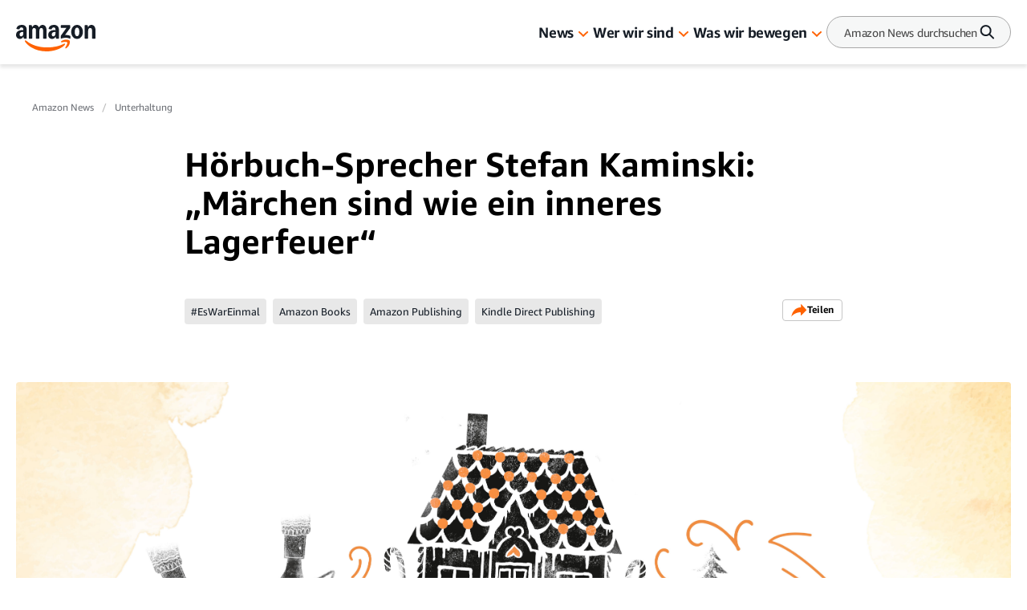

--- FILE ---
content_type: text/html; charset=utf-8
request_url: https://www.aboutamazon.de/news/unterhaltung/hoerbuch-sprecher-stefan-kaminski-maerchen-sind-wie-ein-inneres-lagerfeuer
body_size: 75021
content:
<!DOCTYPE html><html lang="de"><head><meta charSet="utf-8"/><meta name="viewport" content="width=device-width, initial-scale=1"/><link rel="preload" href="/_next/static/media/665b265b8ab38986.p.woff" as="font" crossorigin="" type="font/woff"/><link rel="preload" href="/_next/static/media/7fe83725c48c9c69.p.woff" as="font" crossorigin="" type="font/woff"/><link rel="preload" href="/_next/static/media/d180bbba8bf4e40d.p.woff" as="font" crossorigin="" type="font/woff"/><link rel="preload" href="/_next/static/media/d892c3e5c534541d.p.woff" as="font" crossorigin="" type="font/woff"/><link rel="preload" href="/_next/static/media/f90a977ffdd12ef5.p.woff" as="font" crossorigin="" type="font/woff"/><link rel="preload" as="image" href="https://assets.aboutamazon.com/2f/1b/01d0f0e54e14bbaf5d4ed1bcf4b6/ama-m%C3%A4rchenbuch-keyvisual-08.26..jpg"/><link rel="preload" as="image" href="https://assets.aboutamazon.com/dims4/default/89cd582/2147483647/strip/true/crop/2400x2400+0+0/resize/84x84!/quality/90/?url=https%3A%2F%2Famazon-blogs-brightspot.s3.amazonaws.com%2Ff6%2F8f%2F914fd2f24320bf794f3c332e8130%2Famz-autoren-daniel.png"/><link rel="preload" as="image" href="https://assets.aboutamazon.com/dims4/default/86024a9/2147483647/strip/true/crop/800x800+0+0/resize/743x743!/quality/90/?url=https%3A%2F%2Famazon-blogs-brightspot.s3.amazonaws.com%2F28%2Ff7%2F306511f540abaa38fcf99cd97835%2Fstefan-faces-4x.jpg"/><link rel="preload" as="image" href="https://assets.aboutamazon.com/f4/17/ee895cb946f8a848c5a5a1abb77f/de-flag.svg"/><link rel="stylesheet" href="/_next/static/css/68a01bcc595d1b8f.css" data-precedence="next"/><link rel="stylesheet" href="/_next/static/css/7d97fe51bdfb705a.css" data-precedence="next"/><link rel="stylesheet" href="/_next/static/css/c0683ba97901f251.css" data-precedence="next"/><link rel="stylesheet" href="/_next/static/css/9df73e26ccf28cf7.css" data-precedence="next"/><link rel="stylesheet" href="/_next/static/css/6f7f17778fe925f4.css" data-precedence="next"/><link rel="preload" as="script" fetchPriority="low" href="/_next/static/chunks/webpack-d9296a04d0bd3f9e.js"/><script src="/_next/static/chunks/fd9d1056-a028450ad751d70c.js" async=""></script><script src="/_next/static/chunks/2117-c6a8f369057e3a91.js" async=""></script><script src="/_next/static/chunks/main-app-eb20cac97cf20c98.js" async=""></script><script src="/_next/static/chunks/app/layout-2baff522be95c74a.js" async=""></script><script src="/_next/static/chunks/4ec97bd2-ded197b8be120301.js" async=""></script><script src="/_next/static/chunks/5eb80a2d-6d19120d57c01b87.js" async=""></script><script src="/_next/static/chunks/9c0be7fd-ed10ff9ee6e40e9e.js" async=""></script><script src="/_next/static/chunks/d101304b-28ef5f8d572bbf1a.js" async=""></script><script src="/_next/static/chunks/0cb8460a-47d50196a3cdcff6.js" async=""></script><script src="/_next/static/chunks/7b01e4aa-26b7f47a3662ab1d.js" async=""></script><script src="/_next/static/chunks/ddb11654-5e348bdd8015b564.js" async=""></script><script src="/_next/static/chunks/2396a370-5ec8f38cb99887b5.js" async=""></script><script src="/_next/static/chunks/ea055470-46a8524498631f35.js" async=""></script><script src="/_next/static/chunks/782b29a1-bf519b28d57bb278.js" async=""></script><script src="/_next/static/chunks/674be3f2-885afaaf62b30a5e.js" async=""></script><script src="/_next/static/chunks/a88a5821-24ea95bf7f7b31c9.js" async=""></script><script src="/_next/static/chunks/0c2bd621-6bc14cceee184dad.js" async=""></script><script src="/_next/static/chunks/1e82ba45-8e373a6d11f693c5.js" async=""></script><script src="/_next/static/chunks/4c5fd163-1ba8972a71cb5468.js" async=""></script><script src="/_next/static/chunks/b6264f8f-ceadcfa139468d80.js" async=""></script><script src="/_next/static/chunks/bc0e69f6-68f175e67ffccb6a.js" async=""></script><script src="/_next/static/chunks/8f7c2092-fe77598ac50670ac.js" async=""></script><script src="/_next/static/chunks/78120182-f1729bee2bce578f.js" async=""></script><script src="/_next/static/chunks/dbb9d6b5-5679066c9d7cf58f.js" async=""></script><script src="/_next/static/chunks/aa59ef6c-d720d353226a166f.js" async=""></script><script src="/_next/static/chunks/6e01793f-94b159943e62ea34.js" async=""></script><script src="/_next/static/chunks/3224e4dd-b66fefd6ccddb142.js" async=""></script><script src="/_next/static/chunks/aeae96fd-a6074ec9ca085e07.js" async=""></script><script src="/_next/static/chunks/3534eb0e-fd62e23befb6382e.js" async=""></script><script src="/_next/static/chunks/152c37e3-0fbbc8b3851d3185.js" async=""></script><script src="/_next/static/chunks/03964f3a-ea02d503652b51b8.js" async=""></script><script src="/_next/static/chunks/6fb0dd44-04ed2a201426333f.js" async=""></script><script src="/_next/static/chunks/3441d278-ce2f1cfa05ddcff7.js" async=""></script><script src="/_next/static/chunks/4215-92675db0b52d373c.js" async=""></script><script src="/_next/static/chunks/6677-6cd4842fd87aae78.js" async=""></script><script src="/_next/static/chunks/8162-546e802be6d9270d.js" async=""></script><script src="/_next/static/chunks/app/%5B%5B...slug%5D%5D/page-ace57ab048e38a4b.js" async=""></script><script src="/_next/static/chunks/app/error-98be7085ea83f5b2.js" async=""></script><script src="https://cdn1.adoberesources.net/alloy/2.27.0/alloy.min.js" async=""></script><link rel="preload" href="https://assets.adobedtm.com/057ba335cefc/edb903aead4f/launch-44ec4d431192.min.js" as="script"/><link rel="preload" href="https://www.youtube.com/iframe_api" as="script"/><link rel="preload" href="https://consent.trustarc.com/autoblockasset/core.min.js?domain=aboutamazon.global.com" as="script"/><link rel="preload" href="https://consent.trustarc.com/autoblockoptout?domain=aboutamazon.global.com" as="script"/><link rel="preload" href="https://consent.trustarc.com/notice?domain=aboutamazon.global.com&amp;c=teconsent&amp;js=nj&amp;noticeType=bb&amp;text=true&amp;gtm=1&amp;language=de" as="script"/><link rel="apple-touch-icon" sizes="180x180" href="/_next/static/media/apple-touch-icon.706b1b87.png"/><link rel="icon" type="image/png" href="/_next/static/media/favicon-32x32.2b6b6c3a.png"/><link rel="icon" type="image/png" href="/_next/static/media/favicon-16x16.d315d746.png"/><title>Hörbuch-Sprecher Stefan Kaminski: „Märchen sind wie ein inneres Lagerfeuer“</title><meta name="description" content="Eigentlich wollte Stefan Kaminski Meeresbiologe werden. Er denkt selber: Zum Glück hat das nicht geklappt. Denn sonst wäre aus ihm nicht einer der profiliertesten Hörbuch-Sprecher des Landes geworden – und das Märchenbuch „Es war einmal – Neue und klassische Märchen“ um seine charakteristische Stimme ärmer."/><meta name="author" content="Daniel Kälicke"/><meta name="category" content="Entertainment"/><meta name="brightspot.contentId" content="0000016d-489f-dbf5-af7f-fcbff7f30002"/><meta name="featureFlags" content="{&quot;redesign&quot;:true}"/><link rel="canonical" href="https://www.aboutamazon.de/news/unterhaltung/hoerbuch-sprecher-stefan-kaminski-maerchen-sind-wie-ein-inneres-lagerfeuer"/><link rel="alternate" hrefLang="de-DE" href="https://www.aboutamazon.de/news/unterhaltung/hoerbuch-sprecher-stefan-kaminski-maerchen-sind-wie-ein-inneres-lagerfeuer"/><meta property="og:title" content="Hörbuch-Sprecher Stefan Kaminski: „Märchen sind wie ein inneres Lagerfeuer“"/><meta property="og:description" content="Eigentlich wollte Stefan Kaminski Meeresbiologe werden. Er denkt selber: Zum Glück hat das nicht geklappt. Denn sonst wäre aus ihm nicht einer der profiliertesten Hörbuch-Sprecher des Landes geworden – und das Märchenbuch „Es war einmal – Neue und klassische Märchen“ um seine charakteristische…"/><meta property="og:site_name" content="About Amazon Deutschland"/><meta property="og:image" content="https://assets.aboutamazon.com/dims4/default/382acc9/2147483647/strip/true/crop/6042x3021+0+213/resize/1200x600!/quality/90/?url=https%3A%2F%2Famazon-blogs-brightspot.s3.amazonaws.com%2F2f%2F1b%2F01d0f0e54e14bbaf5d4ed1bcf4b6%2Fama-m%C3%A4rchenbuch-keyvisual-08.26..jpg"/><meta property="og:image:type" content="image/jpeg"/><meta property="og:image:width" content="1200"/><meta property="og:image:height" content="600"/><meta property="og:type" content="article"/><meta property="article:published_time" content="2019-09-19T09:04:09.323Z"/><meta property="article:author:name" content="Daniel Kälicke"/><meta property="article:tag" content="#EsWarEinmal"/><meta property="article:tag" content="Amazon Books"/><meta property="article:tag" content="Amazon Publishing"/><meta property="article:tag" content="Kindle Direct Publishing"/><meta name="twitter:card" content="summary_large_image"/><meta name="twitter:title" content="Hörbuch-Sprecher Stefan Kaminski: „Märchen sind wie ein inneres Lagerfeuer“"/><meta name="twitter:description" content="Eigentlich wollte Stefan Kaminski Meeresbiologe werden. Er denkt selber: Zum Glück hat das nicht geklappt. Denn sonst wäre aus ihm nicht einer der profiliertesten Hörbuch-Sprecher des Landes geworden – und das Märchenbuch „Es war einmal – Neue und klassische Märchen“ um seine charakteristische…"/><meta name="twitter:image" content="https://assets.aboutamazon.com/dims4/default/382acc9/2147483647/strip/true/crop/6042x3021+0+213/resize/1200x600!/quality/90/?url=https%3A%2F%2Famazon-blogs-brightspot.s3.amazonaws.com%2F2f%2F1b%2F01d0f0e54e14bbaf5d4ed1bcf4b6%2Fama-m%C3%A4rchenbuch-keyvisual-08.26..jpg"/><meta name="twitter:image:type" content="image/jpeg"/><meta name="twitter:image:width" content="1200"/><meta name="twitter:image:height" content="600"/><script src="/_next/static/chunks/polyfills-42372ed130431b0a.js" noModule=""></script></head><body class="__variable_5ad93c"><script id="alloy-innerHtml">!function(n,o){o.forEach(function(o){n[o]||((n.__alloyNS=n.__alloyNS||
            []).push(o),n[o]=function(){var u=arguments;return new Promise(
            function(i,l){n.setTimeout(function(){n[o].q.push([i,l,u])})})},n[o].q=[])})}
            (window,["alloy"]);</script><header><!--$--><div class="hasShortMenuList"><div class="main-navigation__wrapper"><div data-testid="MainNavigation" class="main-navigation__container   "><div class="main-navigation__container-fixed"><nav id="MainNavigation" role="navigation" aria-label="Main Navigation"><a data-testid="LogoButton" href="https://www.aboutamazon.de" aria-label="Amazon Home" class="amazon-logo"><div data-testid="icon-AmazonLogo"><svg width="100" height="33" viewBox="0 0 100 33" fill="none" xmlns="http://www.w3.org/2000/svg"><g clip-path="url(#clip0_2174_5051)"><path d="M4.84063 17.4979C3.88196 17.4979 3.03805 17.2896 2.30892 16.8729C1.57979 16.4429 1.01268 15.8516 0.60761 15.099C0.202537 14.3329 0 13.4527 0 12.4582C0 11.2621 0.297054 10.2138 0.891162 9.31338C1.49877 8.41295 2.35618 7.72083 3.46338 7.23702C4.58408 6.75321 5.89382 6.5113 7.39259 6.5113C8.08122 6.5113 8.64157 6.55834 9.07365 6.65241V6.22908C9.07365 5.2077 8.88461 4.44838 8.50655 3.95113C8.12848 3.44044 7.55462 3.18509 6.78498 3.18509C5.54276 3.18509 4.74611 3.8369 4.39505 5.1405C4.28703 5.5168 4.06424 5.67807 3.72668 5.62431L0.972177 5.1405C0.76964 5.10018 0.627864 5.01283 0.546849 4.87844C0.479337 4.74404 0.472586 4.56261 0.526596 4.33415C0.87766 2.96335 1.62029 1.90165 2.7545 1.14905C3.90221 0.383018 5.34022 0 7.06853 0C9.12091 0 10.6804 0.551008 11.7471 1.65302C12.8273 2.75504 13.3674 4.36103 13.3674 6.47098V16.6109C13.3674 16.7587 13.3134 16.8864 13.2054 16.9939C13.1109 17.088 12.9894 17.135 12.8408 17.135H10.2079C9.8838 17.135 9.68126 16.9603 9.60025 16.6109L9.19517 14.7159H9.03314C8.66858 15.6029 8.12173 16.2883 7.39259 16.7721C6.67696 17.256 5.82631 17.4979 4.84063 17.4979ZM4.4153 11.9743C4.4153 12.6866 4.59759 13.2578 4.96215 13.6878C5.34022 14.1045 5.84656 14.3128 6.48118 14.3128C7.31833 14.3128 7.9597 13.9432 8.40528 13.204C8.85086 12.4514 9.07365 11.3763 9.07365 9.97862V8.9102C8.69558 8.84301 8.33777 8.80941 8.0002 8.80941C6.893 8.80941 6.01534 9.09835 5.36723 9.67624C4.73261 10.2407 4.4153 11.0067 4.4153 11.9743ZM15.8789 0.886988C15.8789 0.739157 15.9261 0.618204 16.0207 0.52413C16.1287 0.416616 16.257 0.362859 16.4055 0.362859H19.079C19.2275 0.362859 19.349 0.409896 19.4435 0.503971C19.5516 0.598045 19.6191 0.725718 19.6461 0.886988L20.0511 2.86255H20.2132C20.5777 1.93525 21.0976 1.22969 21.7727 0.745877C22.4613 0.248626 23.2715 0 24.2031 0C25.2023 0 26.0597 0.262065 26.7754 0.786194C27.5045 1.31032 28.0649 2.0562 28.4564 3.02382H28.6185C29.2126 2.00244 29.8809 1.24313 30.6236 0.745877C31.3662 0.248626 32.1966 0 33.1148 0C34.114 0 34.9781 0.268784 35.7072 0.806353C36.4499 1.34392 37.017 2.10996 37.4086 3.10446C37.8001 4.09896 37.9959 5.27489 37.9959 6.63225V16.6109C37.9959 16.7587 37.9419 16.8864 37.8339 16.9939C37.7394 17.088 37.6178 17.135 37.4693 17.135H34.2287C34.0802 17.135 33.9519 17.088 33.8439 16.9939C33.7494 16.8864 33.7021 16.7587 33.7021 16.6109V6.95479C33.7021 5.97373 33.5131 5.22114 33.135 4.69701C32.757 4.17288 32.2101 3.91081 31.4945 3.91081C30.7113 3.91081 30.1105 4.21991 29.6919 4.83812C29.2868 5.45632 29.0843 6.35003 29.0843 7.51924V16.6109C29.0843 16.7587 29.0303 16.8864 28.9223 16.9939C28.8277 17.088 28.7062 17.135 28.5577 17.135H25.3171C25.1686 17.135 25.0403 17.088 24.9323 16.9939C24.8378 16.8864 24.7905 16.7587 24.7905 16.6109V6.95479C24.7905 5.97373 24.6015 5.22114 24.2234 4.69701C23.8453 4.17288 23.2985 3.91081 22.5829 3.91081C21.7997 3.91081 21.1989 4.21991 20.7803 4.83812C20.3752 5.45632 20.1727 6.35003 20.1727 7.51924V16.6109C20.1727 16.7587 20.1187 16.8864 20.0106 16.9939C19.9161 17.088 19.7946 17.135 19.6461 17.135H16.4055C16.257 17.135 16.1287 17.088 16.0207 16.9939C15.9261 16.8864 15.8789 16.7587 15.8789 16.6109V0.886988ZM40.1023 12.4582C40.1023 11.2621 40.3993 10.2138 40.9935 9.31338C41.6011 8.41295 42.4585 7.72083 43.5657 7.23702C44.6864 6.75321 45.9961 6.5113 47.4949 6.5113C48.1835 6.5113 48.7439 6.55834 49.1759 6.65241V6.22908C49.1759 5.2077 48.9869 4.44838 48.6088 3.95113C48.2308 3.44044 47.6569 3.18509 46.8873 3.18509C45.6451 3.18509 44.8484 3.8369 44.4973 5.1405C44.3893 5.5168 44.1665 5.67807 43.829 5.62431L41.0745 5.1405C40.8719 5.10018 40.7302 5.01283 40.6491 4.87844C40.5816 4.74404 40.5749 4.56261 40.6289 4.33415C40.9799 2.96335 41.7226 1.90165 42.8568 1.14905C44.0045 0.383018 45.4425 0 47.1708 0C49.2232 0 50.7827 0.551008 51.8494 1.65302C52.9296 2.75504 53.4697 4.36103 53.4697 6.47098V16.6109C53.4697 16.7587 53.4157 16.8864 53.3077 16.9939C53.2132 17.088 53.0917 17.135 52.9431 17.135H50.3101C49.9861 17.135 49.7836 16.9603 49.7025 16.6109L49.2975 14.7159H49.1354C48.7709 15.6029 48.224 16.2883 47.4949 16.7721C46.7793 17.256 45.9286 17.4979 44.9429 17.4979C43.9572 17.4979 43.1403 17.2896 42.4112 16.8729C41.6821 16.4429 41.115 15.8516 40.7099 15.099C40.3048 14.3329 40.1023 13.4527 40.1023 12.4582ZM44.5176 11.9743C44.5176 12.6866 44.6999 13.2578 45.0644 13.6878C45.4425 14.1045 45.9489 14.3128 46.5835 14.3128C47.4206 14.3128 48.062 13.9432 48.5076 13.204C48.9531 12.4514 49.1759 11.3763 49.1759 9.97862V8.9102C48.7979 8.84301 48.4401 8.80941 48.1025 8.80941C46.9953 8.80941 46.1176 9.09835 45.4695 9.67624C44.8349 10.2407 44.5176 11.0067 44.5176 11.9743ZM55.6571 14.1717C55.6571 13.876 55.7381 13.6206 55.9002 13.4056L62.8269 3.74954H56.3457C56.1972 3.74954 56.0689 3.7025 55.9609 3.60843C55.8664 3.50092 55.8191 3.37324 55.8191 3.22541V0.886988C55.8191 0.739157 55.8664 0.618204 55.9609 0.52413C56.0689 0.416616 56.1972 0.362859 56.3457 0.362859H66.9992C67.1477 0.362859 67.2692 0.416616 67.3637 0.52413C67.4718 0.618204 67.5258 0.739157 67.5258 0.886988V3.32621C67.5258 3.62187 67.4448 3.87721 67.2827 4.09224L61.0041 12.6799C61.3822 12.6127 61.767 12.5791 62.1586 12.5791C63.1307 12.5791 64.0219 12.6665 64.832 12.8412C65.6557 13.0024 66.5063 13.2712 67.384 13.6475C67.6946 13.7819 67.8498 14.0104 67.8498 14.3329V16.6512C67.8498 16.8662 67.7823 17.014 67.6473 17.0947C67.5123 17.1619 67.3435 17.1552 67.141 17.0745C66.1283 16.6982 65.2304 16.4362 64.4472 16.2883C63.6776 16.1271 62.8337 16.0464 61.9155 16.0464C60.9973 16.0464 60.1197 16.1271 59.242 16.2883C58.3779 16.4496 57.4192 16.7117 56.366 17.0745C56.1635 17.1417 55.9947 17.1417 55.8597 17.0745C55.7246 16.9939 55.6571 16.8528 55.6571 16.6512V14.1717ZM68.741 8.74893C68.741 7.10935 69.0583 5.62431 69.6929 4.29383C70.3275 2.94991 71.1984 1.90165 72.3056 1.14905C73.4263 0.383018 74.6686 0 76.0323 0C77.3961 0 78.6518 0.383018 79.759 1.14905C80.8797 1.90165 81.7574 2.94991 82.392 4.29383C83.0401 5.62431 83.3642 7.10935 83.3642 8.74893C83.3642 10.3885 83.0401 11.8803 82.392 13.2242C81.7574 14.5547 80.8797 15.6029 79.759 16.369C78.6518 17.1216 77.4096 17.4979 76.0323 17.4979C74.6551 17.4979 73.4263 17.1216 72.3056 16.369C71.1984 15.6029 70.3275 14.5547 69.6929 13.2242C69.0583 11.8803 68.741 10.3885 68.741 8.74893ZM73.1968 8.74893C73.1968 10.4557 73.4398 11.7728 73.9259 12.7001C74.412 13.6139 75.1142 14.0709 76.0323 14.0709C76.9505 14.0709 77.6594 13.6139 78.159 12.7001C78.6585 11.7728 78.9083 10.4557 78.9083 8.74893C78.9083 7.04215 78.6585 5.73183 78.159 4.81796C77.6594 3.89065 76.9505 3.427 76.0323 3.427C75.1142 3.427 74.412 3.89065 73.9259 4.81796C73.4398 5.73183 73.1968 7.04215 73.1968 8.74893ZM85.5516 0.886988C85.5516 0.739157 85.5988 0.618204 85.6933 0.52413C85.8014 0.416616 85.9296 0.362859 86.0781 0.362859H88.7516C88.9002 0.362859 89.0217 0.409896 89.1162 0.503971C89.2242 0.598045 89.2917 0.725718 89.3187 0.886988L89.7238 2.86255H89.8858C90.2504 1.94869 90.7838 1.24313 91.4859 0.745877C92.2015 0.248626 93.0387 0 93.9973 0C95.0235 0 95.9079 0.268784 96.6506 0.806353C97.4067 1.34392 97.9873 2.10996 98.3924 3.10446C98.7975 4.09896 99 5.27489 99 6.63225V16.6109C99 16.7587 98.946 16.8864 98.838 16.9939C98.7435 17.088 98.6219 17.135 98.4734 17.135H95.2328C95.0843 17.135 94.956 17.088 94.848 16.9939C94.7535 16.8864 94.7062 16.7587 94.7062 16.6109V6.95479C94.7062 5.97373 94.5037 5.22114 94.0986 4.69701C93.6935 4.17288 93.1197 3.91081 92.377 3.91081C91.5534 3.91081 90.9255 4.21991 90.4935 4.83812C90.0614 5.45632 89.8453 6.35003 89.8453 7.51924V16.6109C89.8453 16.7587 89.7913 16.8864 89.6833 16.9939C89.5888 17.088 89.4673 17.135 89.3187 17.135H86.0781C85.9296 17.135 85.8014 17.088 85.6933 16.9939C85.5988 16.8864 85.5516 16.7587 85.5516 16.6109V0.886988Z" fill="#161D26"></path><path d="M11.2613 19.4533C11.0048 19.6549 10.9507 19.9909 11.0993 20.4613C11.2343 20.8779 11.5516 21.3953 12.0512 22.0135C14.0631 24.4863 16.4597 26.5425 19.2412 28.1821C22.0228 29.8217 25 31.0312 28.1731 31.8107C31.3597 32.6036 34.6138 33.0001 37.9354 33.0001C42.1887 33.0001 46.2394 32.3819 50.0876 31.1455C53.9358 29.9225 57.1494 28.2023 59.7284 25.9848C60.633 25.1919 61.0854 24.5602 61.0854 24.0899C61.0854 23.9152 61.0111 23.7404 60.8626 23.5657C60.66 23.3641 60.417 23.2969 60.1334 23.3641C59.8499 23.4313 59.4516 23.5993 58.9385 23.8681C56.4675 25.1583 53.4565 26.1864 49.9053 26.9524C46.3677 27.7319 42.6748 28.1216 38.8266 28.1216C34.0602 28.1216 29.4559 27.4765 25.0135 26.1864C20.5712 24.8962 16.6353 22.8803 13.2057 20.1387C12.7061 19.749 12.301 19.5004 11.9904 19.3929C11.6934 19.2853 11.4503 19.3055 11.2613 19.4533Z" fill="#FF6200"></path><path d="M56.2647 20.4612C55.9811 20.73 55.9069 21.0123 56.0419 21.3079C56.1364 21.5229 56.3187 21.6439 56.5887 21.6708C56.8588 21.7111 57.2436 21.6842 57.7432 21.5901C58.5534 21.4154 59.3973 21.2945 60.2749 21.2273C61.1526 21.1735 61.9155 21.187 62.5636 21.2676C63.2117 21.3617 63.6168 21.5229 63.7788 21.7514C64.0219 22.1143 63.9341 22.8803 63.5155 24.0495C63.1104 25.2187 62.5568 26.3543 61.8547 27.4564C61.5847 27.8999 61.4226 28.2493 61.3686 28.5046C61.3146 28.76 61.3821 28.975 61.5712 29.1497C61.6927 29.2707 61.8277 29.3311 61.9762 29.3311C62.3678 29.3311 62.9349 28.9884 63.6775 28.303C65.0143 27.1473 65.9527 25.7765 66.4928 24.1906C66.7899 23.3708 66.9721 22.5107 67.0396 21.6103C67.1072 20.7099 67.0059 20.0648 66.7358 19.6751C66.4793 19.2988 65.9122 18.9897 65.0345 18.7477C64.1704 18.5058 63.2995 18.3849 62.4218 18.3849C60.707 18.3849 59.0799 18.7881 57.5407 19.5944C56.9736 19.9035 56.5482 20.1925 56.2647 20.4612Z" fill="#FF6200"></path></g><defs><clipPath id="clip0_2174_5051"><rect width="99" height="33" fill="white"></rect></clipPath></defs></svg></div></a><button data-testid="SearchButtonMobile" class="search-button-mobile"><div data-testid="icon-SearchV2"><svg width="20" height="21" viewBox="0 0 20 21" fill="none" xmlns="http://www.w3.org/2000/svg"><path d="M17.7601 16.85L13.2501 12.29C14.1938 11.027 14.6835 9.48231 14.6399 7.90624C14.5963 6.33017 14.0218 4.81499 13.0096 3.60612C11.9974 2.39726 10.6068 1.5655 9.06291 1.24559C7.51903 0.925681 5.91236 1.13635 4.50315 1.84347C3.09394 2.55059 1.96472 3.71275 1.29841 5.14171C0.632087 6.57066 0.467694 8.18272 0.831855 9.71676C1.19602 11.2508 2.0674 12.617 3.30487 13.594C4.54233 14.571 6.0734 15.1017 7.65007 15.1C9.15877 15.1015 10.6266 14.6098 11.8301 13.7L16.3401 18.25C16.5302 18.4153 16.7757 18.5027 17.0275 18.4948C17.2793 18.4869 17.5188 18.3843 17.6982 18.2074C17.8776 18.0305 17.9836 17.7925 17.9951 17.5408C18.0066 17.2891 17.9226 17.0424 17.7601 16.85ZM7.65007 13.1C6.66117 13.1 5.69447 12.8067 4.87222 12.2573C4.04998 11.7079 3.40911 10.927 3.03068 10.0134C2.65224 9.09977 2.55322 8.09443 2.74615 7.12453C2.93907 6.15462 3.41528 5.26371 4.11454 4.56445C4.8138 3.86518 5.70472 3.38898 6.67462 3.19605C7.64453 3.00313 8.64986 3.10214 9.56349 3.48058C10.4771 3.85902 11.258 4.49988 11.8074 5.32213C12.3568 6.14437 12.6501 7.11107 12.6501 8.09998C12.6501 9.42606 12.1233 10.6978 11.1856 11.6355C10.2479 12.5732 8.97616 13.1 7.65007 13.1Z" fill="#161D26"></path></svg></div></button><div class="main-navigation__desktop-list-container"><ul style="display:flex" data-testid="NavigationList" class="main-navigation__list "><li data-testid="NavigationListItem-0"><div class="main-navigation__link"><a href="https://www.aboutamazon.de/amazon-news" data-testid="MainNavigationLink">News</a><button data-testid="MainNavigationCaret" class="main-navigation__caret" aria-label="News" role="button"><div data-testid="icon-DownArrowOrange"><svg width="16" height="16" viewBox="0 0 16 16" fill="none" xmlns="http://www.w3.org/2000/svg"><path d="M8.00195 11L2.29399 5.61836C2.10575 5.44057 2 5.19944 2 4.94801C2 4.82352 2.02596 4.70024 2.0764 4.58522C2.12685 4.47021 2.20078 4.3657 2.29399 4.27767C2.38719 4.18964 2.49784 4.11981 2.61962 4.07216C2.7414 4.02452 2.87192 4 3.00373 4C3.26994 4 3.52524 4.09988 3.71348 4.27767L8.00195 8.3375L12.2904 4.27767C12.3836 4.18964 12.4943 4.11981 12.6161 4.07216C12.7378 4.02452 12.8684 4 13.0002 4C13.132 4 13.2625 4.02452 13.3843 4.07216C13.5061 4.11981 13.6167 4.18964 13.7099 4.27767C13.8031 4.3657 13.8771 4.47021 13.9275 4.58522C13.9779 4.70024 14.0039 4.82352 14.0039 4.94801C14.0039 5.07251 13.9779 5.19578 13.9275 5.3108C13.8771 5.42582 13.8031 5.53033 13.7099 5.61836L8.00195 11Z" fill="#FF6200"></path></svg></div></button></div><div class="subitems" style="display:none;grid-template-columns:repeat(3, 1fr)" data-testid="MainNavSubitems"><div class="subitems__container"><div><a href="https://www.aboutamazon.de/amazon-prime-und-shopping-news" class="subitems__link" data-testid="MainNavSubitemLink">Prime und Shopping</a></div><div><a href="https://www.aboutamazon.de/amazon-aws-news" class="subitems__link" data-testid="MainNavSubitemLink">AWS</a></div><div><a href="https://www.aboutamazon.de/aktuelle-zur-innovationen-bei-amazon" class="subitems__link" data-testid="MainNavSubitemLink">Amazon Devices</a></div><div><a href="https://www.aboutamazon.de/prime-video-news" class="subitems__link" data-testid="MainNavSubitemLink">Entertainment</a></div></div><div class="subitems__container"><div><a href="https://www.aboutamazon.de/aktuelle-zur-kuenstlichen-intelligenz-ki-bei-amazon" class="subitems__link" data-testid="MainNavSubitemLink">Künstliche Intelligenz (KI)</a></div><div><a href="https://www.aboutamazon.de/aktuelle-zur-arbeiten-bei-amazon" class="subitems__link" data-testid="MainNavSubitemLink">Arbeiten bei Amazon</a></div><div><a href="https://www.aboutamazon.de/aktuelle-zur-nachhaltigkeit-bei-amazon" class="subitems__link" data-testid="MainNavSubitemLink">Nachhaltigkeit</a></div><div><a href="https://www.aboutamazon.de/soziales-engagement-aktuelles" class="subitems__link" data-testid="MainNavSubitemLink">Soziales Engagement</a></div></div><div class="subitems__featuredTopics-container"><span class="subitems__featuredTopics">Thema im Fokus</span><a href="https://www.aboutamazon.de/news/innovationen/project-kuiper-alles-was-du-wissen-musst" class="tag" data-testid="Tag">Project Kuiper</a></div></div></li><li data-testid="NavigationListItem-1"><div class="main-navigation__link"><a href="https://www.aboutamazon.de/wer-wir-sind" data-testid="MainNavigationLink">Wer wir sind</a><button data-testid="MainNavigationCaret" class="main-navigation__caret" aria-label="Wer wir sind" role="button"><div data-testid="icon-DownArrowOrange"><svg width="16" height="16" viewBox="0 0 16 16" fill="none" xmlns="http://www.w3.org/2000/svg"><path d="M8.00195 11L2.29399 5.61836C2.10575 5.44057 2 5.19944 2 4.94801C2 4.82352 2.02596 4.70024 2.0764 4.58522C2.12685 4.47021 2.20078 4.3657 2.29399 4.27767C2.38719 4.18964 2.49784 4.11981 2.61962 4.07216C2.7414 4.02452 2.87192 4 3.00373 4C3.26994 4 3.52524 4.09988 3.71348 4.27767L8.00195 8.3375L12.2904 4.27767C12.3836 4.18964 12.4943 4.11981 12.6161 4.07216C12.7378 4.02452 12.8684 4 13.0002 4C13.132 4 13.2625 4.02452 13.3843 4.07216C13.5061 4.11981 13.6167 4.18964 13.7099 4.27767C13.8031 4.3657 13.8771 4.47021 13.9275 4.58522C13.9779 4.70024 14.0039 4.82352 14.0039 4.94801C14.0039 5.07251 13.9779 5.19578 13.9275 5.3108C13.8771 5.42582 13.8031 5.53033 13.7099 5.61836L8.00195 11Z" fill="#FF6200"></path></svg></div></button></div><div class="subitems" style="display:none;grid-template-columns:auto" data-testid="MainNavSubitems"><div class="subitems__column-container" data-testid="MainNavSubitemColumn"><div><a href="https://www.aboutamazon.de/was-wir-tun" class="subitems__link">Was wir tun</a></div><div><a href="https://www.aboutamazon.de/arbeiten-bei-uns" class="subitems__link">Arbeiten bei Amazon</a></div><div><a href="https://www.aboutamazon.de/leadership-principles" class="subitems__link">Leadership Principles</a></div><div><a href="https://www.aboutamazon.de/wer-wir-sind/amazon-in-oesterreich" class="subitems__link">Amazon in Österreich</a></div><div><a href="https://www.aboutamazon.de/wer-wir-sind/amazon-in-der-schweiz" class="subitems__link">Amazon in der Schweiz</a></div><div><a href="https://www.aboutamazon.de/wer-wir-sind/public-policy" class="subitems__link">Unsere Positionen</a></div></div></div></li><li data-testid="NavigationListItem-2"><div class="main-navigation__link"><a href="https://www.aboutamazon.de/was-wir-bewegen" data-testid="MainNavigationLink">Was wir bewegen</a><button data-testid="MainNavigationCaret" class="main-navigation__caret" aria-label="Was wir bewegen" role="button"><div data-testid="icon-DownArrowOrange"><svg width="16" height="16" viewBox="0 0 16 16" fill="none" xmlns="http://www.w3.org/2000/svg"><path d="M8.00195 11L2.29399 5.61836C2.10575 5.44057 2 5.19944 2 4.94801C2 4.82352 2.02596 4.70024 2.0764 4.58522C2.12685 4.47021 2.20078 4.3657 2.29399 4.27767C2.38719 4.18964 2.49784 4.11981 2.61962 4.07216C2.7414 4.02452 2.87192 4 3.00373 4C3.26994 4 3.52524 4.09988 3.71348 4.27767L8.00195 8.3375L12.2904 4.27767C12.3836 4.18964 12.4943 4.11981 12.6161 4.07216C12.7378 4.02452 12.8684 4 13.0002 4C13.132 4 13.2625 4.02452 13.3843 4.07216C13.5061 4.11981 13.6167 4.18964 13.7099 4.27767C13.8031 4.3657 13.8771 4.47021 13.9275 4.58522C13.9779 4.70024 14.0039 4.82352 14.0039 4.94801C14.0039 5.07251 13.9779 5.19578 13.9275 5.3108C13.8771 5.42582 13.8031 5.53033 13.7099 5.61836L8.00195 11Z" fill="#FF6200"></path></svg></div></button></div><div class="subitems" style="display:none;grid-template-columns:auto" data-testid="MainNavSubitems"><div class="subitems__column-container" data-testid="MainNavSubitemColumn"><div><a href="https://www.aboutamazon.de/unser-beitrag-fuer-die-umwelt" class="subitems__link">Nachhaltigkeit</a></div><div><a href="https://www.aboutamazon.de/unser-soziales-engagement" class="subitems__link">Soziales Engagement</a></div><div><a href="https://www.aboutamazon.de/unser-beitrag-fuer-unternehmer-innen" class="subitems__link">Kleine und mittlere Unternehmen (KMUs)</a></div><div><a href="https://www.aboutamazon.de/unser-wirtschaftlicher-beitrag" class="subitems__link">Wirtschaft</a></div></div></div></li><li class="search-bar-container"><div class="search-bar " data-testid="SearchBar"><input data-testid="SearchInput" type="text" placeholder="Amazon News durchsuchen" class="search-input" aria-label="Search" id="SearchInput" value=""/><span class="static-search_icon"><div data-testid="icon-SearchV2"><svg width="20" height="21" viewBox="0 0 20 21" fill="none" xmlns="http://www.w3.org/2000/svg"><path d="M17.7601 16.85L13.2501 12.29C14.1938 11.027 14.6835 9.48231 14.6399 7.90624C14.5963 6.33017 14.0218 4.81499 13.0096 3.60612C11.9974 2.39726 10.6068 1.5655 9.06291 1.24559C7.51903 0.925681 5.91236 1.13635 4.50315 1.84347C3.09394 2.55059 1.96472 3.71275 1.29841 5.14171C0.632087 6.57066 0.467694 8.18272 0.831855 9.71676C1.19602 11.2508 2.0674 12.617 3.30487 13.594C4.54233 14.571 6.0734 15.1017 7.65007 15.1C9.15877 15.1015 10.6266 14.6098 11.8301 13.7L16.3401 18.25C16.5302 18.4153 16.7757 18.5027 17.0275 18.4948C17.2793 18.4869 17.5188 18.3843 17.6982 18.2074C17.8776 18.0305 17.9836 17.7925 17.9951 17.5408C18.0066 17.2891 17.9226 17.0424 17.7601 16.85ZM7.65007 13.1C6.66117 13.1 5.69447 12.8067 4.87222 12.2573C4.04998 11.7079 3.40911 10.927 3.03068 10.0134C2.65224 9.09977 2.55322 8.09443 2.74615 7.12453C2.93907 6.15462 3.41528 5.26371 4.11454 4.56445C4.8138 3.86518 5.70472 3.38898 6.67462 3.19605C7.64453 3.00313 8.64986 3.10214 9.56349 3.48058C10.4771 3.85902 11.258 4.49988 11.8074 5.32213C12.3568 6.14437 12.6501 7.11107 12.6501 8.09998C12.6501 9.42606 12.1233 10.6978 11.1856 11.6355C10.2479 12.5732 8.97616 13.1 7.65007 13.1Z" fill="#161D26"></path></svg></div></span></div></li></ul></div><button class="hamburger-menu" data-testid="HamburgerMenu"><div data-testid="icon-HamburgerDarkV2"><svg width="21" height="21" viewBox="0 0 18 18" fill="none" xmlns="http://www.w3.org/2000/svg"><path d="M1 4H17C17.2652 4 17.5196 3.89464 17.7071 3.70711C17.8946 3.51957 18 3.26522 18 3C18 2.73478 17.8946 2.48043 17.7071 2.29289C17.5196 2.10536 17.2652 2 17 2H1C0.734784 2 0.48043 2.10536 0.292893 2.29289C0.105357 2.48043 0 2.73478 0 3C0 3.26522 0.105357 3.51957 0.292893 3.70711C0.48043 3.89464 0.734784 4 1 4Z" fill="#161D26"></path><path d="M17 8H1C0.734784 8 0.48043 8.10536 0.292893 8.29289C0.105357 8.48043 0 8.73478 0 9C0 9.26522 0.105357 9.51957 0.292893 9.70711C0.48043 9.89464 0.734784 10 1 10H17C17.2652 10 17.5196 9.89464 17.7071 9.70711C17.8946 9.51957 18 9.26522 18 9C18 8.73478 17.8946 8.48043 17.7071 8.29289C17.5196 8.10536 17.2652 8 17 8Z" fill="#161D26"></path><path d="M17 14H1C0.734784 14 0.48043 14.1054 0.292893 14.2929C0.105357 14.4804 0 14.7348 0 15C0 15.2652 0.105357 15.5196 0.292893 15.7071C0.48043 15.8946 0.734784 16 1 16H17C17.2652 16 17.5196 15.8946 17.7071 15.7071C17.8946 15.5196 18 15.2652 18 15C18 14.7348 17.8946 14.4804 17.7071 14.2929C17.5196 14.1054 17.2652 14 17 14Z" fill="#161D26"></path></svg></div></button></nav><div class="main-navigation__mobile-list-container"></div></div></div></div></div><!--/$--></header><section><div class="ArticlePage-topContainer-background-v2 ArticleType-article" id="ArticlePage"><div class="ArticlePage-topContainer ArticlePageContainer-lead V2"><div><nav aria-label="Breadcrumb" class="breadcrumb"><ol><li style="display:inline-flex"><a href="https://www.aboutamazon.de/news" class="breadcrumb__link">Amazon News</a></li><li style="display:inline-flex"><a href="" class="breadcrumb__link">Unterhaltung</a></li></ol></nav><div class="article-header-v2 standard" data-testid="ArticleHeaderV2"><div class="article-header-v2__title-content"><h1>Hörbuch-Sprecher Stefan Kaminski: „Märchen sind wie ein inneres Lagerfeuer“</h1><p></p><div class="tags-desktop"><div class="related-tags v2" data-testid="related-tags"><div class="related-tags__content"><nav><ol><li style="display:inline-flex"><a href="https://www.aboutamazon.de/news/thema/eswareinmal" class="related-tags__link">#EsWarEinmal</a></li><li style="display:inline-flex"><a href="https://www.aboutamazon.de/news/thema/amazon-books" class="related-tags__link">Amazon Books</a></li><li style="display:inline-flex"><a href="https://www.aboutamazon.de/news/thema/amazon-publishing" class="related-tags__link">Amazon Publishing</a></li><li style="display:inline-flex"><a href="https://www.aboutamazon.de/news/thema/kindle-direct-publishing" class="related-tags__link">Kindle Direct Publishing</a></li></ol></nav><div data-testid="SocialSharesV2" class="share"><div><button class="button LightOutlinedV2 is-reversed has-icon" data-testid="button-fn" type="button">Teilen<div data-testid="icon-ShareArrowOrange"><svg xmlns="http://www.w3.org/2000/svg" width="20" height="17" fill="none"><path fill="#FF6200" d="m12.158.5 7.207 7.747-7.37 7.242v-4.21C9.046 10.269 2.132 13.473.364 16.5c0 0 1.147-11.116 11.793-11.621V.5Z"></path></svg></div></button></div></div></div></div></div></div><div class="article-header-v2__img-content"><div class="lead-image-section"><img alt="Ein Märchenbuch" height="698" role="" src="https://assets.aboutamazon.com/2f/1b/01d0f0e54e14bbaf5d4ed1bcf4b6/ama-m%C3%A4rchenbuch-keyvisual-08.26..jpg" width="1240" class=""/></div></div><div class="article-header-v2__publisher-content "><div class="author"><img src="https://assets.aboutamazon.com/dims4/default/89cd582/2147483647/strip/true/crop/2400x2400+0+0/resize/84x84!/quality/90/?url=https%3A%2F%2Famazon-blogs-brightspot.s3.amazonaws.com%2Ff6%2F8f%2F914fd2f24320bf794f3c332e8130%2Famz-autoren-daniel.png" alt="Daniel Kälicke"/><p>Von <a href="https://www.aboutamazon.de/author/daniel-kaelicke" class="author">Daniel Kälicke</a></p></div><div class="published"><p class="published__date"> </p><p class="published__read-time">3 min lesen</p></div></div><div class="tags-mobile"><div class="related-tags v2" data-testid="related-tags"><div class="related-tags__content"><nav><ol><li style="display:inline-flex"><a href="https://www.aboutamazon.de/news/thema/eswareinmal" class="related-tags__link">#EsWarEinmal</a></li><li style="display:inline-flex"><a href="https://www.aboutamazon.de/news/thema/amazon-books" class="related-tags__link">Amazon Books</a></li><li style="display:inline-flex"><a href="https://www.aboutamazon.de/news/thema/amazon-publishing" class="related-tags__link">Amazon Publishing</a></li><li style="display:inline-flex"><a href="https://www.aboutamazon.de/news/thema/kindle-direct-publishing" class="related-tags__link">Kindle Direct Publishing</a></li></ol></nav><div data-testid="SocialSharesV2" class="share"><div><button class="button LightOutlinedV2 is-reversed has-icon" data-testid="button-fn" type="button">Teilen<div data-testid="icon-ShareArrowOrange"><svg xmlns="http://www.w3.org/2000/svg" width="20" height="17" fill="none"><path fill="#FF6200" d="m12.158.5 7.207 7.747-7.37 7.242v-4.21C9.046 10.269 2.132 13.473.364 16.5c0 0 1.147-11.116 11.793-11.621V.5Z"></path></svg></div></button></div></div></div></div></div></div></div></div></div><div class="ArticlePage-wrapper ArticleType-article v2-no-nav"><main class="ArticlePage-main v2"><article class="ArticlePage-mainContent"><div class="ArticlePage-articleBody articleBody"><article><div class="contentContainer block"><div class="contentItem-role-text"><span class="text v2"><div class="text"><span class="text v2">Eigentlich wollte Stefan Kaminski Meeresbiologe werden. Er denkt selber: Zum Glück hat das nicht geklappt. Denn sonst wäre aus ihm nicht einer der profiliertesten Hörbuch-Sprecher des Landes geworden – und das Märchenbuch „Es war einmal – Neue und klassische Märchen“ um seine charakteristische Stimme ärmer. Anstatt also regelmäßig in den Ozeanen dieser Welt zu tauchen, taucht Kaminski heute durch die Literatur in neue Welten ein. An mindestens 120 Tagen im Jahr macht er das – in Tonstudios. Und Tausende Zuhörer seiner Dokumentarfilm-, Synchron-, Hörbuch- und Hörspiel-Projekte mit ihm.</span></div></span></div></div><div class="contentContainer block"><div class="contentItem-role-image"><div class="image "><img alt="Stefan Kaminski zieht Grimassen" height="743" role="" src="https://assets.aboutamazon.com/dims4/default/86024a9/2147483647/strip/true/crop/800x800+0+0/resize/743x743!/quality/90/?url=https%3A%2F%2Famazon-blogs-brightspot.s3.amazonaws.com%2F28%2Ff7%2F306511f540abaa38fcf99cd97835%2Fstefan-faces-4x.jpg" width="743" class="v2"/><span class="image-caption v2"></span></div></div></div><div class="contentContainer block"><div class="contentItem-role-text"><span class="text v2"><div class="text"><span class="text v2">Weit über 400 Veröffentlichungen sind so seit 2006 zusammengekommen. Thriller, Fantasy, Romane – Kaminski kann alles. Aber: „Bei Märchen kommt ein Teil meiner Stärken besonders gut zur Geltung: Sprache zu kauen, Bilder zu malen, vielfarbig zu sein“, erklärt er. „Deshalb hatte ich von Anfang an große Sympathie für das Projekt.“ Wenn Amazon ab 20. September – dem Weltkindertag – gemeinsam mit seinen Partnern Stiftung Lesen, DHL sowie Thalia, Mayersche und Hugendubel eine Million Märchenbücher an junge Familien verschenkt, dann ist auch die Stimme von Stefan Kaminski zu hören – als Hörbuch-Version des Märchenbuchs.</span></div></span></div></div><div class="contentContainer block"><div class="contentItem-role-text"><span class="text v2"><div class="text"><span class="boldText"><span class="text v2">Kaminski entwickelte einen neuen, moderneren Ton für die Märchen</span></span></div></span></div></div><div class="contentContainer block"><div class="contentItem-role-text"><span class="text v2"><div class="text"><span class="text v2">Dass die Wahl auf ihn fiel, ist kein Zufall: „Es ging darum, die Märchen moderner, parlierender zu erzählen – nicht wie ein klassischer Märchenonkel. Also habe ich einen neuen Ton gefunden, versucht, das vital, behände, frisch zu sprechen.“ Dabei kommt Kaminski seine stimmliche Vielseitigkeit zugute. „Kinder-Hörbucher leben von einem spannenden Plot und der Lebendigkeit der Figuren“, hebt er hervor. „Daher habe ich versucht, stimmlich in verschiedene Rollen zu schlüpfen und so ein Figuren-Tableau zu eröffnen, das wie ein kleines Hörspiel daherkommt. Kinder brauchen diese Größe der Mittel. Die Farbigkeit und auch den Humor und die Berührung.“</span></div></span></div></div><div class="contentContainer block"><div class="contentItem-role-text"><span class="text v2"><div class="text"><span class="text v2">Im Studio klappte das wunderbar – und weitaus schneller, als ursprünglich geplant: „Ich lese gerne im Bogen, das heißt, ich verschwinde in einer Glocke. Pausen machen mich müde“, erklärt Kaminski seine Arbeitsweise. Daher sitzt er gern fünf Stunden am Stück in der Sprecherkabine vor dem Mikro. Nur unterbrochen von kurzen zehnminutigen Pausen. „Im Rest der Zeit verschwinde ich und bin die Geschichte.“ Für das Märchenbuch benötigte er dank dieser Herangehensweise nur einen, anstatt wie zunächst geplant zwei Tage – auch, weil er bei 16 Märchen immer wieder neu ansetzen konnte und einen abwechslungsreichen Erzählstil fand, der ihn nie müde werden ließ.</span></div></span></div></div><div class="contentContainer block"><div class="contentItem-role-text"><span class="text v2"><div class="text"><span class="boldText"></span></div></span></div></div><div class="contentContainer block"><div class="contentItem-role-text"><span class="text v2"><div class="text"><span class="text v2">Hinzu kommt, dass Kaminski ebenso viel Zeit für die Vorbereitung aufwendet, wie auf das Einlesen selbst. Zwei Aufnahmetage bedeuten also auch zwei Tage daheim, im stillen Kämmerlein. „Ich gehe den Text zuhause einmal leise im Kopf durch. Währenddessen notiere ich mir Betonungen, Bögen, Hebungen, Senkungen, Pausen, Dynamiken – das ist wie eine Partitur.“ Diese intensive Vorbereitung ist Kaminski schon allein aus Respekt vor Autor und Werk besonders wichtig. Aber auch, um später sein ganzes Potenzial abrufen und dem Stoff eine eigene Note geben zu können. Erst im Studio kommt dann seine Stimme dazu. Kaminski folgt dem Notierten wie einem Notenblatt. So erzeugt er aus der Präparation und dem Moment heraus jene Magie, die sich nicht planen lässt. „Das ist es, was mich im Studio richtig packt“, sagt er.</span></div></span></div></div><div class="contentContainer block"><div class="contentItem-role-text"><span class="text v2"><div class="text"><span class="text v2">Da hilft es natürlich, wenn man die Geschichten selbst packend findet. „Privat mag ich Kunstmärchen wie den ‚Goldenen Topf‘ oder ‚Undine‘ von Friedrich de la Motte Fouqué. Aber auch Klassiker wie den ‚Froschkönig‘ oder ‚Rumpelstilzchen‘.“ Daher rührt Kaminskis Faszination für Märchen: Mit letzteren beiden startete er seine ganz persönliche Karriere als Sprecher – im Alter von 15 Jahren.</span></div></span></div></div><div class="contentContainer block"><div class="contentItem-role-text"><span class="text v2"><div class="text"><span class="text v2">Mit seinem heimischen Kassettenrekorder nahm er die Geschichten in verschiedene Rollen schlüpfend auf, unterstützt durch seinen Plattenspieler, den er zum Einspielen von Hintergrundgeräuschen nutzte. „Diese Märchen sind wahnsinnig witzig, aber auch tragisch – das gibt sehr viel her für mich als Schauspieler. Da steckt einfach das Leben drin.“</span></div></span></div></div><div class="contentContainer block"><div class="contentItem-role-text"><span class="text v2"><div class="text"><span class="boldText"></span></div></span></div></div><div class="contentContainer block"><div class="contentItem-role-text"><span class="text v2"><div class="text"><span class="text v2">Dieses Leben hat Kaminski jetzt im Rahmen der Märchenbuch-Aktion für hunderttausende Kinder deutschlandweit eingefangen: „Kinder sind das tollste Publikum, das man haben kann“, ist er begeistert. Denn bei ihnen sieht er die Fähigkeit, sich wundern, ereifern, begeistern, ausschütten, selbst vergessen zu können – und vor allem den Wunsch, sich in die „akustische Hängematte fallen zu lassen“ und von den Eltern oder einem Sprecher in ein „Kino im Kopf“ entführen zu lassen. „Das ist das Tolle am Vorlesen von Märchen – sie sind wie ein inneres Lagerfeuer. Ganz unerheblich, ob ein professioneller Erzähler oder Eltern sie vortragen“: Man entwickle Fantasie und Vorstellungskraft, könne sich passiv verzaubern lassen, müsse sich aber zugleich aktiv im Innern die Geschichte erarbeiten. Und verspüre immer die Wärme des gemeinsamen Moments.</span></div></span></div></div><div class="contentContainer block"><div class="contentItem-role-text"><span class="text v2"><div class="text"><span class="text v2">Rückblickend ist Kaminski deshalb selbst froh, dass aus der Meeresbiologie nichts geworden ist. Denn schon lange hat er auch im Sprecherjob einen ganz besonderen Zauber gefunden: „Wenn ich es durch den Lautsprecher schaffe, dem Kind vertraut zu werden und ihm eine seelische Hängematte zu sein, dann ist das alles, was ich in diesem Beruf erreichen kann. Dann ist das mehr als arbeiten gehen.“</span></div></span></div></div><div class="contentContainer"><div class="articles-links"><p class="articles-links__title">Artikel, die Dir gefallen könnten</p><ol class="articles-links__list"><li style="margin-bottom:1rem"><a href="https://www.aboutamazon.de/amazon-engagement-in-oesterreich" class="articles-links__item">Unser Engagement in Österreich</a></li><li style="margin-bottom:1rem"><a href="https://www.aboutamazon.de/wer-wir-sind/25-jahre-deutschland" class="articles-links__item">Amazon in Deutschland: 25 Meilensteine aus 25 Jahren</a></li><li style="margin-bottom:1rem"><a href="https://www.aboutamazon.de/standorte-und-lokales-engagement" class="articles-links__item">Infrastrukturen für deutsche Kunden</a></li></ol></div></div></article></div></article><div class="ArticlePage-tags"><div class="related-tags v2" data-testid="related-tags"><hr/><p class="related-tags__title"> <!-- -->Ähnliche Themen<!-- --> </p><div class="related-tags__content"><nav><ol><li style="display:inline-flex"><a href="https://www.aboutamazon.de/news/thema/eswareinmal" class="related-tags__link">#EsWarEinmal</a></li><li style="display:inline-flex"><a href="https://www.aboutamazon.de/news/thema/amazon-books" class="related-tags__link">Amazon Books</a></li><li style="display:inline-flex"><a href="https://www.aboutamazon.de/news/thema/amazon-publishing" class="related-tags__link">Amazon Publishing</a></li><li style="display:inline-flex"><a href="https://www.aboutamazon.de/news/thema/kindle-direct-publishing" class="related-tags__link">Kindle Direct Publishing</a></li></ol></nav><div data-testid="SocialSharesV2" class="share"><div><button class="button LightOutlinedV2 is-reversed has-icon" data-testid="button-fn" type="button">Teilen<div data-testid="icon-ShareArrowOrange"><svg xmlns="http://www.w3.org/2000/svg" width="20" height="17" fill="none"><path fill="#FF6200" d="m12.158.5 7.207 7.747-7.37 7.242v-4.21C9.046 10.269 2.132 13.473.364 16.5c0 0 1.147-11.116 11.793-11.621V.5Z"></path></svg></div></button></div></div></div></div></div></main></div><div class="article-carousel v2" data-testid="ArticleCarousel"><div class="article-carousel-wrapper"><div class="article-carousel-title">Mehr von Amazon <div class="article-carousel-controls"><button disabled="" data-testid="prev"><span class="sr-only ">Zurück</span><div data-testid="icon-ChevronRight"><svg xmlns="http://www.w3.org/2000/svg" width="24" height="24" fill="none" viewBox="0 0 24 24" data-testid="chevronRightIcon"><path fill="#2F3033" fill-rule="evenodd" d="M11.659 17.316l5.656-5.657-1.414-1.415v.001l-4.245-4.244-1.414 1.414 4.244 4.244-4.242 4.242 1.415 1.415z" clip-rule="evenodd"></path></svg></div></button>1 / 1<button data-testid="next"><span class="sr-only ">Nächste</span><div data-testid="icon-ChevronRight"><svg xmlns="http://www.w3.org/2000/svg" width="24" height="24" fill="none" viewBox="0 0 24 24" data-testid="chevronRightIcon"><path fill="#2F3033" fill-rule="evenodd" d="M11.659 17.316l5.656-5.657-1.414-1.415v.001l-4.245-4.244-1.414 1.414 4.244 4.244-4.242 4.242 1.415 1.415z" clip-rule="evenodd"></path></svg></div></button></div></div><div class="carousel"><div class="slick-slider carousel__slider-container slick-initialized" dir="ltr"><div class="slick-list"><div class="slick-track" style="width:800%;left:0%"><div data-index="0" class="slick-slide slick-active slick-current" tabindex="-1" aria-hidden="false" style="outline:none;width:12.5%"><div><div class="promo-card-v2 promo-card-v2--bottomrail" data-testid="PromoCardV2" tabindex="0"><div class="promo-card-v2__media"><a aria-label="Wie funktioniert der WOW Zusatz-Kanal bei Prime Video?" href="https://www.aboutamazon.de/news/entertainment/wow-prime-video-zusatzkanal" tabindex="0"><picture><source media="(max-width: 568px)"/><img src="https://assets.aboutamazon.com/dims4/default/b6eff46/2147483647/strip/true/crop/2500x1600+0+0/resize/1161x743!/quality/90/?url=https%3A%2F%2Famazon-blogs-brightspot.s3.amazonaws.com%2Fa5%2Fcb%2F703540ce4386ad6c7825c9f98794%2Fapp-update-version-de-2-11.png" alt="Wie funktioniert der WOW Zusatz-Kanal bei Prime Video?"/></picture></a></div><div class="promo-card-v2__content"><div class="promo-card-v2__title"><a href="https://www.aboutamazon.de/news/entertainment/wow-prime-video-zusatzkanal" tabindex="0" data-testid="PromoCardV2-title">Wie funktioniert der WOW Zusatz-Kanal bei Prime Video?</a></div><div class="card-meta stacked"><div class="card-meta__left"><div class="card-meta__category"><a href="https://www.aboutamazon.de/news/entertainment">Entertainment</a></div></div><div class="card-meta__right"><div class="card-meta__right"><div class="card-meta__published">19.12.2025</div></div></div></div></div></div></div></div><div data-index="1" class="slick-slide" tabindex="-1" aria-hidden="true" style="outline:none;width:12.5%"><div><div class="promo-card-v2 promo-card-v2--bottomrail" data-testid="PromoCardV2" tabindex="-1"><div class="promo-card-v2__media"><a aria-label="Maxton Hall bei Prime Video: Staffel 3 abgedreht – Staffel 2 bricht alle Rekorde" href="https://www.aboutamazon.de/news/amazon-prime-und-shopping/so-geht-es-weiter-in-staffel-2-von-maxton-hall-die-welt-zwischen-uns" tabindex="-1"><picture><source media="(max-width: 568px)"/><img src="https://assets.aboutamazon.com/dims4/default/a6095f0/2147483647/strip/true/crop/8409x5760+0+0/resize/1085x743!/quality/90/?url=https%3A%2F%2Famazon-blogs-brightspot.s3.amazonaws.com%2F44%2Fa8%2F7bc14c9546e2995ea39b42241f58%2Fmaxton-hall-staffel-3-first-look-c-prime-video-stephan-rabold-1.jpg" alt="Maxton Hall bei Prime Video: Staffel 3 abgedreht – Staffel 2 bricht alle Rekorde"/></picture></a></div><div class="promo-card-v2__content"><div class="promo-card-v2__title"><a href="https://www.aboutamazon.de/news/amazon-prime-und-shopping/so-geht-es-weiter-in-staffel-2-von-maxton-hall-die-welt-zwischen-uns" tabindex="-1" data-testid="PromoCardV2-title">Maxton Hall bei Prime Video: Staffel 3 abgedreht – Staffel 2 bricht alle Rekorde</a></div><div class="card-meta stacked"><div class="card-meta__left"><div class="card-meta__category"><a href="https://www.aboutamazon.de/news/entertainment">Entertainment</a></div></div><div class="card-meta__right"><div class="card-meta__right"><div class="card-meta__published">01.12.2025</div></div></div></div></div></div></div></div><div data-index="2" class="slick-slide" tabindex="-1" aria-hidden="true" style="outline:none;width:12.5%"><div><div class="promo-card-v2 promo-card-v2--bottomrail" data-testid="PromoCardV2" tabindex="-1"><div class="promo-card-v2__media"><a aria-label="UEFA Champions League 2025/26 live bei Prime Video" href="https://www.aboutamazon.de/news/entertainment/champions-league-streamen-prime-video" tabindex="-1"><picture><source media="(max-width: 568px)"/><img src="https://assets.aboutamazon.com/dims4/default/33374c1/2147483647/strip/true/crop/1050x1050+0+0/resize/743x743!/quality/90/?url=https%3A%2F%2Famazon-blogs-brightspot.s3.amazonaws.com%2Fd0%2F72%2Fda03cace4f4097397087b1761ff2%2Fde-champions-mobileimagecard-1050x1050.jpg" alt="UEFA Champions League 2025/26 live bei Prime Video"/></picture></a></div><div class="promo-card-v2__content"><div class="promo-card-v2__title"><a href="https://www.aboutamazon.de/news/entertainment/champions-league-streamen-prime-video" tabindex="-1" data-testid="PromoCardV2-title">UEFA Champions League 2025/26 live bei Prime Video</a></div><div class="card-meta stacked"><div class="card-meta__left"><div class="card-meta__category"><a href="https://www.aboutamazon.de/news/entertainment">Entertainment</a></div></div><div class="card-meta__right"><div class="card-meta__right"><div class="card-meta__published">28.11.2025</div></div></div></div></div></div></div></div><div data-index="3" class="slick-slide" tabindex="-1" aria-hidden="true" style="outline:none;width:12.5%"><div><div class="promo-card-v2 promo-card-v2--bottomrail" data-testid="PromoCardV2" tabindex="-1"><div class="promo-card-v2__media"><a aria-label="Was läuft im Dezember 2025 bei Prime Video?" href="https://www.aboutamazon.de/news/entertainment/neu-bei-prime-video-vorschau" tabindex="-1"><picture><source media="(max-width: 568px)"/><img src="https://assets.aboutamazon.com/dims4/default/02fdcab/2147483647/strip/true/crop/1600x900+0+0/resize/1320x743!/quality/90/?url=https%3A%2F%2Famazon-blogs-brightspot.s3.amazonaws.com%2Fab%2F97%2F7a3a6b874599ab3450e1d5cda1ad%2Fabout-amazon-inline-ohwf-2025-ut-240711-wetali-23856r2-crop.jpg" alt="Was läuft im Dezember 2025 bei Prime Video?"/></picture></a></div><div class="promo-card-v2__content"><div class="promo-card-v2__title"><a href="https://www.aboutamazon.de/news/entertainment/neu-bei-prime-video-vorschau" tabindex="-1" data-testid="PromoCardV2-title">Was läuft im Dezember 2025 bei Prime Video?</a></div><div class="card-meta stacked"><div class="card-meta__left"><div class="card-meta__category"><a href="https://www.aboutamazon.de/news/entertainment">Entertainment</a></div></div><div class="card-meta__right"><div class="card-meta__right"><div class="card-meta__published">25.11.2025</div></div></div></div></div></div></div></div><div data-index="4" class="slick-slide" tabindex="-1" aria-hidden="true" style="outline:none;width:12.5%"><div><div class="promo-card-v2 promo-card-v2--bottomrail" data-testid="PromoCardV2" tabindex="-1"><div class="promo-card-v2__media"><a aria-label="Top 10 Weihnachtsfilme bei Prime Video: Klassiker und neue Kinohits für die Festtage" href="https://www.aboutamazon.de/news/entertainment/weihnachts-und-silvesterfilme-prime-video" tabindex="-1"><picture><source media="(max-width: 568px)"/><img src="https://assets.aboutamazon.com/dims4/default/1f3210e/2147483647/strip/true/crop/1920x1080+0+0/resize/1320x743!/quality/90/?url=https%3A%2F%2Famazon-blogs-brightspot.s3.amazonaws.com%2Fd3%2F11%2F6310acc44806986f057b8fe12108%2Fkarlheinz-boehm-und-romy-schneider-als-frank-und-sissi-in-sissi-schicksalsjahre-einer-kaiserin.jpg" alt="Top 10 Weihnachtsfilme bei Prime Video: Klassiker und neue Kinohits für die Festtage"/></picture></a></div><div class="promo-card-v2__content"><div class="promo-card-v2__title"><a href="https://www.aboutamazon.de/news/entertainment/weihnachts-und-silvesterfilme-prime-video" tabindex="-1" data-testid="PromoCardV2-title">Top 10 Weihnachtsfilme bei Prime Video: Klassiker und neue Kinohits für die Festtage</a></div><div class="card-meta stacked"><div class="card-meta__left"><div class="card-meta__category"><a href="https://www.aboutamazon.de/news/entertainment">Entertainment</a></div></div><div class="card-meta__right"><div class="card-meta__right"><div class="card-meta__published">24.11.2025</div></div></div></div></div></div></div></div><div data-index="5" class="slick-slide" tabindex="-1" aria-hidden="true" style="outline:none;width:12.5%"><div><div class="promo-card-v2 promo-card-v2--bottomrail" data-testid="PromoCardV2" tabindex="-1"><div class="promo-card-v2__media"><a aria-label="Bundesliga-Start 2025/26: Live bei Sky Sport mit WOW jetzt auf Prime Video erleben" href="https://www.aboutamazon.de/news/entertainment/sky-sport-live-bei-prime-video" tabindex="-1"><picture><source media="(max-width: 568px)"/><img src="https://assets.aboutamazon.com/dims4/default/b6eff46/2147483647/strip/true/crop/2500x1600+0+0/resize/1161x743!/quality/90/?url=https%3A%2F%2Famazon-blogs-brightspot.s3.amazonaws.com%2Fa5%2Fcb%2F703540ce4386ad6c7825c9f98794%2Fapp-update-version-de-2-11.png" alt="Bundesliga-Start 2025/26: Live bei Sky Sport mit WOW jetzt auf Prime Video erleben"/></picture></a></div><div class="promo-card-v2__content"><div class="promo-card-v2__title"><a href="https://www.aboutamazon.de/news/entertainment/sky-sport-live-bei-prime-video" tabindex="-1" data-testid="PromoCardV2-title">Bundesliga-Start 2025/26: Live bei Sky Sport mit WOW jetzt auf Prime Video erleben</a></div><div class="card-meta stacked"><div class="card-meta__left"><div class="card-meta__category"><a href="https://www.aboutamazon.de/news/entertainment">Entertainment</a></div></div><div class="card-meta__right"><div class="card-meta__right"><div class="card-meta__published">20.11.2025</div></div></div></div></div></div></div></div><div data-index="6" class="slick-slide" tabindex="-1" aria-hidden="true" style="outline:none;width:12.5%"><div><div class="promo-card-v2 promo-card-v2--bottomrail" data-testid="PromoCardV2" tabindex="-1"><div class="promo-card-v2__media"><a aria-label="BAMBI 2025 Live bei Prime Video: Alle Infos zur Preisverleihung" href="https://www.aboutamazon.de/news/entertainment/prime-video-bambi-verleihung" tabindex="-1"><picture><source media="(max-width: 568px)"/><img src="https://assets.aboutamazon.com/dims4/default/b2687ad/2147483647/strip/true/crop/3500x2333+0+0/resize/1115x743!/quality/90/?url=https%3A%2F%2Famazon-blogs-brightspot.s3.amazonaws.com%2F2b%2F7c%2F1741f98b4ea3abdb0d93a771d3d6%2Fbambi-prime.jpeg" alt="BAMBI 2025 Live bei Prime Video: Alle Infos zur Preisverleihung"/></picture></a></div><div class="promo-card-v2__content"><div class="promo-card-v2__title"><a href="https://www.aboutamazon.de/news/entertainment/prime-video-bambi-verleihung" tabindex="-1" data-testid="PromoCardV2-title">BAMBI 2025 Live bei Prime Video: Alle Infos zur Preisverleihung</a></div><div class="card-meta stacked"><div class="card-meta__left"><div class="card-meta__category"><a href="https://www.aboutamazon.de/news/entertainment">Entertainment</a></div></div><div class="card-meta__right"><div class="card-meta__right"><div class="card-meta__published">13.11.2025</div></div></div></div></div></div></div></div><div data-index="7" class="slick-slide" tabindex="-1" aria-hidden="true" style="outline:none;width:12.5%"><div><div class="promo-card-v2 promo-card-v2--bottomrail" data-testid="PromoCardV2" tabindex="-1"><div class="promo-card-v2__media"><a aria-label="Vanessa Mai überrascht mit neuem Weihnachtssong auf Amazon Music" href="https://www.aboutamazon.de/news/entertainment/amazon-music-feiert-die-weihnachtszeit-vanessa-mai" tabindex="-1"><picture><source media="(max-width: 568px)"/><img src="https://assets.aboutamazon.com/dims4/default/9b556d7/2147483647/strip/true/crop/1600x800+0+0/resize/1320x660!/quality/90/?url=https%3A%2F%2Famazon-blogs-brightspot.s3.amazonaws.com%2F9c%2Fe9%2Ffacff2064e4b81ccfe1185913144%2Funtitled-41.png" alt="Vanessa Mai überrascht mit neuem Weihnachtssong auf Amazon Music"/></picture></a></div><div class="promo-card-v2__content"><div class="promo-card-v2__title"><a href="https://www.aboutamazon.de/news/entertainment/amazon-music-feiert-die-weihnachtszeit-vanessa-mai" tabindex="-1" data-testid="PromoCardV2-title">Vanessa Mai überrascht mit neuem Weihnachtssong auf Amazon Music</a></div><div class="card-meta stacked"><div class="card-meta__left"><div class="card-meta__category"><a href="https://www.aboutamazon.de/news/entertainment">Entertainment</a></div></div><div class="card-meta__right"><div class="card-meta__right"><div class="card-meta__published">05.11.2025</div></div></div></div></div></div></div></div></div></div></div></div></div></div></section><button data-testid="scrollToTop" class="scrollToTop "><div data-testid="icon-ScrollToTop"><svg xmlns="http://www.w3.org/2000/svg" width="50" height="50" fill="none"><circle cx="25" cy="25" r="25" fill="#EAEFF2"></circle><path fill="#8C8C8C" d="M23.956 18h2.066v16h-2.066V18Z"></path><path fill="#8C8C8C" d="m25 16 1.455 1.42-9 8.637L16 24.637 25 16Z"></path><path fill="#8C8C8C" d="m25 16-1.455 1.42 9 8.637L34 24.637 25 16Z"></path></svg></div><span class="sr-only">Bis oben scrollen</span></button><footer><div class="footer V2" data-testid="Footer"><div class="footer__left"><div class="footer__left-nav"><div class="footer__left-logo"><a href="https://www.aboutamazon.de/" title="About Amazon Home"><div data-testid="icon-LogoLightV2"><svg width="99" height="33" viewBox="0 0 99 33" fill="none" xmlns="http://www.w3.org/2000/svg"><g id="Layer_1" clip-path="url(#clip0_2277_1127)"><path id="Vector" d="M4.84063 17.4979C3.88196 17.4979 3.03805 17.2896 2.30892 16.8729C1.57979 16.4429 1.01268 15.8516 0.60761 15.099C0.202537 14.3329 0 13.4527 0 12.4582C0 11.2621 0.297054 10.2138 0.891162 9.31338C1.49877 8.41295 2.35618 7.72083 3.46338 7.23702C4.58408 6.75321 5.89382 6.5113 7.39259 6.5113C8.08122 6.5113 8.64157 6.55834 9.07365 6.65241V6.22908C9.07365 5.2077 8.88461 4.44838 8.50655 3.95113C8.12848 3.44044 7.55462 3.18509 6.78498 3.18509C5.54276 3.18509 4.74611 3.8369 4.39505 5.1405C4.28703 5.5168 4.06424 5.67807 3.72668 5.62431L0.972177 5.1405C0.76964 5.10018 0.627864 5.01283 0.546849 4.87844C0.479337 4.74404 0.472586 4.56261 0.526596 4.33415C0.87766 2.96335 1.62029 1.90165 2.7545 1.14905C3.90221 0.383018 5.34022 0 7.06853 0C9.12091 0 10.6804 0.551008 11.7471 1.65302C12.8273 2.75504 13.3674 4.36103 13.3674 6.47098V16.6109C13.3674 16.7587 13.3134 16.8864 13.2054 16.9939C13.1109 17.088 12.9894 17.135 12.8408 17.135H10.2079C9.8838 17.135 9.68126 16.9603 9.60025 16.6109L9.19517 14.7159H9.03314C8.66858 15.6029 8.12173 16.2883 7.39259 16.7721C6.67696 17.256 5.82631 17.4979 4.84063 17.4979ZM4.4153 11.9743C4.4153 12.6866 4.59759 13.2578 4.96215 13.6878C5.34022 14.1045 5.84656 14.3128 6.48118 14.3128C7.31833 14.3128 7.9597 13.9432 8.40528 13.204C8.85086 12.4514 9.07365 11.3763 9.07365 9.97862V8.9102C8.69558 8.84301 8.33777 8.80941 8.0002 8.80941C6.893 8.80941 6.01534 9.09835 5.36723 9.67624C4.73261 10.2407 4.4153 11.0067 4.4153 11.9743ZM15.8789 0.886988C15.8789 0.739157 15.9261 0.618204 16.0207 0.52413C16.1287 0.416616 16.257 0.362859 16.4055 0.362859H19.079C19.2275 0.362859 19.349 0.409896 19.4435 0.503971C19.5516 0.598045 19.6191 0.725718 19.6461 0.886988L20.0511 2.86255H20.2132C20.5777 1.93525 21.0976 1.22969 21.7727 0.745877C22.4613 0.248626 23.2715 0 24.2031 0C25.2023 0 26.0597 0.262065 26.7754 0.786194C27.5045 1.31032 28.0649 2.0562 28.4564 3.02382H28.6185C29.2126 2.00244 29.8809 1.24313 30.6236 0.745877C31.3662 0.248626 32.1966 0 33.1148 0C34.114 0 34.9781 0.268784 35.7072 0.806353C36.4499 1.34392 37.017 2.10996 37.4086 3.10446C37.8001 4.09896 37.9959 5.27489 37.9959 6.63225V16.6109C37.9959 16.7587 37.9419 16.8864 37.8339 16.9939C37.7394 17.088 37.6178 17.135 37.4693 17.135H34.2287C34.0802 17.135 33.9519 17.088 33.8439 16.9939C33.7494 16.8864 33.7021 16.7587 33.7021 16.6109V6.95479C33.7021 5.97373 33.5131 5.22114 33.135 4.69701C32.757 4.17288 32.2101 3.91081 31.4945 3.91081C30.7113 3.91081 30.1105 4.21991 29.6919 4.83812C29.2868 5.45632 29.0843 6.35003 29.0843 7.51924V16.6109C29.0843 16.7587 29.0303 16.8864 28.9223 16.9939C28.8277 17.088 28.7062 17.135 28.5577 17.135H25.3171C25.1686 17.135 25.0403 17.088 24.9323 16.9939C24.8378 16.8864 24.7905 16.7587 24.7905 16.6109V6.95479C24.7905 5.97373 24.6015 5.22114 24.2234 4.69701C23.8453 4.17288 23.2985 3.91081 22.5829 3.91081C21.7997 3.91081 21.1989 4.21991 20.7803 4.83812C20.3752 5.45632 20.1727 6.35003 20.1727 7.51924V16.6109C20.1727 16.7587 20.1187 16.8864 20.0106 16.9939C19.9161 17.088 19.7946 17.135 19.6461 17.135H16.4055C16.257 17.135 16.1287 17.088 16.0207 16.9939C15.9261 16.8864 15.8789 16.7587 15.8789 16.6109V0.886988ZM40.1023 12.4582C40.1023 11.2621 40.3993 10.2138 40.9935 9.31338C41.6011 8.41295 42.4585 7.72083 43.5657 7.23702C44.6864 6.75321 45.9961 6.5113 47.4949 6.5113C48.1835 6.5113 48.7439 6.55834 49.1759 6.65241V6.22908C49.1759 5.2077 48.9869 4.44838 48.6088 3.95113C48.2308 3.44044 47.6569 3.18509 46.8873 3.18509C45.6451 3.18509 44.8484 3.8369 44.4973 5.1405C44.3893 5.5168 44.1665 5.67807 43.829 5.62431L41.0745 5.1405C40.8719 5.10018 40.7302 5.01283 40.6491 4.87844C40.5816 4.74404 40.5749 4.56261 40.6289 4.33415C40.9799 2.96335 41.7226 1.90165 42.8568 1.14905C44.0045 0.383018 45.4425 0 47.1708 0C49.2232 0 50.7827 0.551008 51.8494 1.65302C52.9296 2.75504 53.4697 4.36103 53.4697 6.47098V16.6109C53.4697 16.7587 53.4157 16.8864 53.3077 16.9939C53.2132 17.088 53.0917 17.135 52.9431 17.135H50.3101C49.9861 17.135 49.7836 16.9603 49.7025 16.6109L49.2975 14.7159H49.1354C48.7709 15.6029 48.224 16.2883 47.4949 16.7721C46.7793 17.256 45.9286 17.4979 44.9429 17.4979C43.9572 17.4979 43.1403 17.2896 42.4112 16.8729C41.6821 16.4429 41.115 15.8516 40.7099 15.099C40.3048 14.3329 40.1023 13.4527 40.1023 12.4582ZM44.5176 11.9743C44.5176 12.6866 44.6999 13.2578 45.0644 13.6878C45.4425 14.1045 45.9489 14.3128 46.5835 14.3128C47.4206 14.3128 48.062 13.9432 48.5076 13.204C48.9531 12.4514 49.1759 11.3763 49.1759 9.97862V8.9102C48.7979 8.84301 48.4401 8.80941 48.1025 8.80941C46.9953 8.80941 46.1176 9.09835 45.4695 9.67624C44.8349 10.2407 44.5176 11.0067 44.5176 11.9743ZM55.6571 14.1717C55.6571 13.876 55.7381 13.6206 55.9002 13.4056L62.8269 3.74954H56.3457C56.1972 3.74954 56.0689 3.7025 55.9609 3.60843C55.8664 3.50092 55.8191 3.37324 55.8191 3.22541V0.886988C55.8191 0.739157 55.8664 0.618204 55.9609 0.52413C56.0689 0.416616 56.1972 0.362859 56.3457 0.362859H66.9992C67.1477 0.362859 67.2692 0.416616 67.3637 0.52413C67.4718 0.618204 67.5258 0.739157 67.5258 0.886988V3.32621C67.5258 3.62187 67.4448 3.87721 67.2827 4.09224L61.0041 12.6799C61.3822 12.6127 61.767 12.5791 62.1586 12.5791C63.1307 12.5791 64.0219 12.6665 64.832 12.8412C65.6557 13.0024 66.5063 13.2712 67.384 13.6475C67.6946 13.7819 67.8498 14.0104 67.8498 14.3329V16.6512C67.8498 16.8662 67.7823 17.014 67.6473 17.0947C67.5123 17.1619 67.3435 17.1552 67.141 17.0745C66.1283 16.6982 65.2304 16.4362 64.4472 16.2883C63.6776 16.1271 62.8337 16.0464 61.9155 16.0464C60.9973 16.0464 60.1197 16.1271 59.242 16.2883C58.3779 16.4496 57.4192 16.7117 56.366 17.0745C56.1635 17.1417 55.9947 17.1417 55.8597 17.0745C55.7246 16.9939 55.6571 16.8528 55.6571 16.6512V14.1717ZM68.741 8.74893C68.741 7.10935 69.0583 5.62431 69.6929 4.29383C70.3275 2.94991 71.1984 1.90165 72.3056 1.14905C73.4263 0.383018 74.6686 0 76.0323 0C77.3961 0 78.6518 0.383018 79.759 1.14905C80.8797 1.90165 81.7574 2.94991 82.392 4.29383C83.0401 5.62431 83.3642 7.10935 83.3642 8.74893C83.3642 10.3885 83.0401 11.8803 82.392 13.2242C81.7574 14.5547 80.8797 15.6029 79.759 16.369C78.6518 17.1216 77.4096 17.4979 76.0323 17.4979C74.6551 17.4979 73.4263 17.1216 72.3056 16.369C71.1984 15.6029 70.3275 14.5547 69.6929 13.2242C69.0583 11.8803 68.741 10.3885 68.741 8.74893ZM73.1968 8.74893C73.1968 10.4557 73.4398 11.7728 73.9259 12.7001C74.412 13.6139 75.1142 14.0709 76.0323 14.0709C76.9505 14.0709 77.6594 13.6139 78.159 12.7001C78.6585 11.7728 78.9083 10.4557 78.9083 8.74893C78.9083 7.04215 78.6585 5.73183 78.159 4.81796C77.6594 3.89065 76.9505 3.427 76.0323 3.427C75.1142 3.427 74.412 3.89065 73.9259 4.81796C73.4398 5.73183 73.1968 7.04215 73.1968 8.74893ZM85.5516 0.886988C85.5516 0.739157 85.5988 0.618204 85.6933 0.52413C85.8014 0.416616 85.9296 0.362859 86.0781 0.362859H88.7516C88.9002 0.362859 89.0217 0.409896 89.1162 0.503971C89.2242 0.598045 89.2917 0.725718 89.3187 0.886988L89.7238 2.86255H89.8858C90.2504 1.94869 90.7838 1.24313 91.4859 0.745877C92.2015 0.248626 93.0387 0 93.9973 0C95.0235 0 95.9079 0.268784 96.6506 0.806353C97.4067 1.34392 97.9873 2.10996 98.3924 3.10446C98.7975 4.09896 99 5.27489 99 6.63225V16.6109C99 16.7587 98.946 16.8864 98.838 16.9939C98.7435 17.088 98.6219 17.135 98.4734 17.135H95.2328C95.0843 17.135 94.956 17.088 94.848 16.9939C94.7535 16.8864 94.7062 16.7587 94.7062 16.6109V6.95479C94.7062 5.97373 94.5037 5.22114 94.0986 4.69701C93.6935 4.17288 93.1197 3.91081 92.377 3.91081C91.5534 3.91081 90.9255 4.21991 90.4935 4.83812C90.0614 5.45632 89.8453 6.35003 89.8453 7.51924V16.6109C89.8453 16.7587 89.7913 16.8864 89.6833 16.9939C89.5888 17.088 89.4673 17.135 89.3187 17.135H86.0781C85.9296 17.135 85.8014 17.088 85.6933 16.9939C85.5988 16.8864 85.5516 16.7587 85.5516 16.6109V0.886988Z" fill="white"></path><path id="Vector_2" d="M11.2611 19.4533C11.0045 19.6549 10.9505 19.9909 11.099 20.4613C11.234 20.8779 11.5514 21.3953 12.0509 22.0135C14.0628 24.4863 16.4595 26.5425 19.241 28.1821C22.0225 29.8217 24.9998 31.0312 28.1729 31.8107C31.3595 32.6036 34.6136 33.0001 37.9352 33.0001C42.1884 33.0001 46.2392 32.3819 50.0874 31.1455C53.9356 29.9225 57.1491 28.2023 59.7281 25.9848C60.6328 25.1919 61.0851 24.5602 61.0851 24.0899C61.0851 23.9152 61.0108 23.7404 60.8623 23.5657C60.6598 23.3641 60.4167 23.2969 60.1332 23.3641C59.8496 23.4313 59.4513 23.5993 58.9382 23.8681C56.4673 25.1583 53.4562 26.1864 49.9051 26.9524C46.3674 27.7319 42.6745 28.1216 38.8263 28.1216C34.0599 28.1216 29.4556 27.4765 25.0133 26.1864C20.571 24.8962 16.635 22.8803 13.2054 20.1387C12.7058 19.749 12.3007 19.5004 11.9902 19.3929C11.6931 19.2853 11.4501 19.3055 11.2611 19.4533Z" fill="#FF6200"></path><path id="Vector_3" d="M56.2647 20.4611C55.9812 20.7299 55.9069 21.0121 56.0419 21.3078C56.1365 21.5228 56.3187 21.6438 56.5888 21.6707C56.8588 21.711 57.2437 21.6841 57.7433 21.59C58.5534 21.4153 59.3973 21.2944 60.275 21.2272C61.1526 21.1734 61.9155 21.1868 62.5636 21.2675C63.2117 21.3616 63.6168 21.5228 63.7789 21.7513C64.0219 22.1141 63.9341 22.8802 63.5156 24.0494C63.1105 25.2186 62.5569 26.3542 61.8548 27.4562C61.5847 27.8997 61.4227 28.2492 61.3687 28.5045C61.3147 28.7598 61.3822 28.9749 61.5712 29.1496C61.6927 29.2705 61.8277 29.331 61.9763 29.331C62.3678 29.331 62.9349 28.9883 63.6776 28.3029C65.0143 27.1471 65.9527 25.7763 66.4928 24.1905C66.7899 23.3707 66.9722 22.5106 67.0397 21.6102C67.1072 20.7098 67.0059 20.0647 66.7359 19.6749C66.4793 19.2986 65.9122 18.9895 65.0346 18.7476C64.1704 18.5057 63.2995 18.3848 62.4219 18.3848C60.707 18.3848 59.08 18.7879 57.5407 19.5943C56.9736 19.9034 56.5483 20.1923 56.2647 20.4611Z" fill="#FF6200"></path></g><defs><clipPath id="clip0_2277_1127"><rect width="99" height="33" fill="white"></rect></clipPath></defs></svg></div></a></div><div class="footer__left-nav-col"><a href="https://www.aboutamazon.de/amazon-news" class="footer__left-nav-link">Amazon News Deutschland</a><a href="https://press.aboutamazon.com/de" class="footer__left-nav-link" target="_blank" rel="noopener noreferrer">Presse<div data-testid="icon-ExternalLink"><svg width="17" height="16" viewBox="0 0 17 16" fill="none" xmlns="http://www.w3.org/2000/svg"><g id="external-link"><g id="icons"><path id="Vector" d="M13.3104 8.96999C12.7604 8.96999 12.3104 9.41999 12.3104 9.96999V11.99H4.31036V3.98999H6.29036C6.84036 3.98999 7.29036 3.53999 7.29036 2.98999C7.29036 2.43999 6.84036 1.98999 6.29036 1.98999H4.31036C3.21036 1.98999 2.31036 2.88999 2.31036 3.98999V11.99C2.31036 13.09 3.21036 13.99 4.31036 13.99H12.3104C13.4104 13.99 14.3104 13.09 14.3104 11.99V9.96999C14.3104 9.41999 13.8604 8.96999 13.3104 8.96999Z" fill="white"></path><path id="Vector_2" d="M9.30411 7.99C9.56443 7.99 9.81474 7.89 10.015 7.7L12.3079 5.43V5.99C12.3079 6.54 12.7584 6.99 13.3091 6.99C13.8598 6.99 14.3104 6.54 14.3104 5.99V4C14.3104 2.9 13.4092 2 12.3079 2H10.3054C9.75467 2 9.30411 2.45 9.30411 3C9.30411 3.55 9.75467 4 10.3054 4H10.9161L8.60323 6.3C8.21274 6.69 8.21274 7.32 8.60323 7.71C8.80348 7.91 9.05379 8 9.31412 8L9.30411 7.99Z" fill="white"></path></g></g></svg></div></a><a href="https://www.amazon.de/" class="footer__left-nav-link" target="_blank" rel="noopener noreferrer">Amazon.de<div data-testid="icon-ExternalLink"><svg width="17" height="16" viewBox="0 0 17 16" fill="none" xmlns="http://www.w3.org/2000/svg"><g id="external-link"><g id="icons"><path id="Vector" d="M13.3104 8.96999C12.7604 8.96999 12.3104 9.41999 12.3104 9.96999V11.99H4.31036V3.98999H6.29036C6.84036 3.98999 7.29036 3.53999 7.29036 2.98999C7.29036 2.43999 6.84036 1.98999 6.29036 1.98999H4.31036C3.21036 1.98999 2.31036 2.88999 2.31036 3.98999V11.99C2.31036 13.09 3.21036 13.99 4.31036 13.99H12.3104C13.4104 13.99 14.3104 13.09 14.3104 11.99V9.96999C14.3104 9.41999 13.8604 8.96999 13.3104 8.96999Z" fill="white"></path><path id="Vector_2" d="M9.30411 7.99C9.56443 7.99 9.81474 7.89 10.015 7.7L12.3079 5.43V5.99C12.3079 6.54 12.7584 6.99 13.3091 6.99C13.8598 6.99 14.3104 6.54 14.3104 5.99V4C14.3104 2.9 13.4092 2 12.3079 2H10.3054C9.75467 2 9.30411 2.45 9.30411 3C9.30411 3.55 9.75467 4 10.3054 4H10.9161L8.60323 6.3C8.21274 6.69 8.21274 7.32 8.60323 7.71C8.80348 7.91 9.05379 8 9.31412 8L9.30411 7.99Z" fill="white"></path></g></g></svg></div></a><a href="https://ir.aboutamazon.com/" class="footer__left-nav-link" target="_blank" rel="noopener noreferrer">Investor Relations<div data-testid="icon-ExternalLink"><svg width="17" height="16" viewBox="0 0 17 16" fill="none" xmlns="http://www.w3.org/2000/svg"><g id="external-link"><g id="icons"><path id="Vector" d="M13.3104 8.96999C12.7604 8.96999 12.3104 9.41999 12.3104 9.96999V11.99H4.31036V3.98999H6.29036C6.84036 3.98999 7.29036 3.53999 7.29036 2.98999C7.29036 2.43999 6.84036 1.98999 6.29036 1.98999H4.31036C3.21036 1.98999 2.31036 2.88999 2.31036 3.98999V11.99C2.31036 13.09 3.21036 13.99 4.31036 13.99H12.3104C13.4104 13.99 14.3104 13.09 14.3104 11.99V9.96999C14.3104 9.41999 13.8604 8.96999 13.3104 8.96999Z" fill="white"></path><path id="Vector_2" d="M9.30411 7.99C9.56443 7.99 9.81474 7.89 10.015 7.7L12.3079 5.43V5.99C12.3079 6.54 12.7584 6.99 13.3091 6.99C13.8598 6.99 14.3104 6.54 14.3104 5.99V4C14.3104 2.9 13.4092 2 12.3079 2H10.3054C9.75467 2 9.30411 2.45 9.30411 3C9.30411 3.55 9.75467 4 10.3054 4H10.9161L8.60323 6.3C8.21274 6.69 8.21274 7.32 8.60323 7.71C8.80348 7.91 9.05379 8 9.31412 8L9.30411 7.99Z" fill="white"></path></g></g></svg></div></a><div class="footer__left-nav-site-selection"><label for="site-selection">Länder und Sprachen:</label><a id="site-selection" href="/more-from-amazon#international-sites" class="footer__left-nav-link lang">DE<img width="20" src="https://assets.aboutamazon.com/f4/17/ee895cb946f8a848c5a5a1abb77f/de-flag.svg" alt="DE flag"/></a></div></div><div class="footer__left-nav-col"><a href="https://www.amazon.jobs/?utm_source=amazonblog&amp;utm_medium=footerlink&amp;utm_campaign=footer" class="footer__left-nav-link" target="_blank" rel="noopener noreferrer">Karriere<div data-testid="icon-ExternalLink"><svg width="17" height="16" viewBox="0 0 17 16" fill="none" xmlns="http://www.w3.org/2000/svg"><g id="external-link"><g id="icons"><path id="Vector" d="M13.3104 8.96999C12.7604 8.96999 12.3104 9.41999 12.3104 9.96999V11.99H4.31036V3.98999H6.29036C6.84036 3.98999 7.29036 3.53999 7.29036 2.98999C7.29036 2.43999 6.84036 1.98999 6.29036 1.98999H4.31036C3.21036 1.98999 2.31036 2.88999 2.31036 3.98999V11.99C2.31036 13.09 3.21036 13.99 4.31036 13.99H12.3104C13.4104 13.99 14.3104 13.09 14.3104 11.99V9.96999C14.3104 9.41999 13.8604 8.96999 13.3104 8.96999Z" fill="white"></path><path id="Vector_2" d="M9.30411 7.99C9.56443 7.99 9.81474 7.89 10.015 7.7L12.3079 5.43V5.99C12.3079 6.54 12.7584 6.99 13.3091 6.99C13.8598 6.99 14.3104 6.54 14.3104 5.99V4C14.3104 2.9 13.4092 2 12.3079 2H10.3054C9.75467 2 9.30411 2.45 9.30411 3C9.30411 3.55 9.75467 4 10.3054 4H10.9161L8.60323 6.3C8.21274 6.69 8.21274 7.32 8.60323 7.71C8.80348 7.91 9.05379 8 9.31412 8L9.30411 7.99Z" fill="white"></path></g></g></svg></div></a><a href="https://www.aboutamazon.de/site-map" class="footer__left-nav-link">Site Map</a><a href="https://www.aboutamazon.de/mehr-ueber-amazon" class="footer__left-nav-link">Mehr über Amazon</a></div></div><div class="footer__socials"><a href="https://www.facebook.com/Amazon.de" target="_blank" rel="noopener noreferrer"><div data-testid="icon-FacebookLight"><svg xmlns="http://www.w3.org/2000/svg" width="24" height="24" fill="none" viewBox="0 0 512 512"><title>Facebook</title><path fill="#FFF" d="M288,192v-38.1c0-17.2,3.8-25.9,30.5-25.9H352V64h-55.9c-68.5,0-91.1,31.4-91.1,85.3V192h-45v64h45v192h83V256h56.4l7.6-64
                        H288z"></path></svg></div></a><a href="https://www.instagram.com/amazonde" target="_blank" rel="noopener noreferrer"><div data-testid="icon-InstagramLightV2"><svg width="24" height="24" viewBox="0 0 24 24" fill="none" xmlns="http://www.w3.org/2000/svg" data-testid="instagram-light-v2"><path d="M8.64 4H15.36C17.92 4 20 6.08 20 8.64V15.36C20 16.5906 19.5111 17.7708 18.641 18.641C17.7708 19.5111 16.5906 20 15.36 20H8.64C6.08 20 4 17.92 4 15.36V8.64C4 7.4094 4.48886 6.22919 5.35902 5.35902C6.22919 4.48886 7.4094 4 8.64 4ZM8.48 5.6C7.71618 5.6 6.98364 5.90343 6.44353 6.44353C5.90343 6.98364 5.6 7.71618 5.6 8.48V15.52C5.6 17.112 6.888 18.4 8.48 18.4H15.52C16.2838 18.4 17.0164 18.0966 17.5565 17.5565C18.0966 17.0164 18.4 16.2838 18.4 15.52V8.48C18.4 6.888 17.112 5.6 15.52 5.6H8.48ZM16.2 6.8C16.4652 6.8 16.7196 6.90536 16.9071 7.09289C17.0946 7.28043 17.2 7.53478 17.2 7.8C17.2 8.06522 17.0946 8.31957 16.9071 8.50711C16.7196 8.69464 16.4652 8.8 16.2 8.8C15.9348 8.8 15.6804 8.69464 15.4929 8.50711C15.3054 8.31957 15.2 8.06522 15.2 7.8C15.2 7.53478 15.3054 7.28043 15.4929 7.09289C15.6804 6.90536 15.9348 6.8 16.2 6.8ZM12 8C13.0609 8 14.0783 8.42143 14.8284 9.17157C15.5786 9.92172 16 10.9391 16 12C16 13.0609 15.5786 14.0783 14.8284 14.8284C14.0783 15.5786 13.0609 16 12 16C10.9391 16 9.92172 15.5786 9.17157 14.8284C8.42143 14.0783 8 13.0609 8 12C8 10.9391 8.42143 9.92172 9.17157 9.17157C9.92172 8.42143 10.9391 8 12 8ZM12 9.6C11.3635 9.6 10.753 9.85286 10.3029 10.3029C9.85286 10.753 9.6 11.3635 9.6 12C9.6 12.6365 9.85286 13.247 10.3029 13.6971C10.753 14.1471 11.3635 14.4 12 14.4C12.6365 14.4 13.247 14.1471 13.6971 13.6971C14.1471 13.247 14.4 12.6365 14.4 12C14.4 11.3635 14.1471 10.753 13.6971 10.3029C13.247 9.85286 12.6365 9.6 12 9.6Z" fill="white"></path></svg></div></a><a href="https://x.com/amazonnewsde" target="_blank" rel="noopener noreferrer"><div data-testid="icon-TwitterLightV2"><svg width="24" height="24" viewBox="0 0 24 24" fill="none" xmlns="http://www.w3.org/2000/svg"><g clip-path="url(#clip0_2189_67739)"><path d="M13.397 9.87774L18.8576 3.66675H17.5638L12.8202 9.05854L9.03428 3.66675H4.66667L10.393 11.8208L4.66667 18.3334H5.96048L10.9667 12.6382L14.9657 18.3334H19.3333L13.397 9.87774ZM11.6243 11.8924L11.0433 11.0799L6.42706 4.62116H8.41462L12.1411 9.83552L12.7198 10.648L17.5631 17.4255H15.5756L11.6243 11.8924Z" fill="white"></path></g><defs><clipPath id="clip0_2189_67739"><rect width="16" height="16" fill="white" transform="translate(4 3)"></rect></clipPath></defs></svg></div></a><a href="https://www.linkedin.com/company/amazon" target="_blank" rel="noopener noreferrer"><div data-testid="icon-LinkedInLightV2"><svg width="24" height="24" viewBox="0 0 24 24" fill="none" xmlns="http://www.w3.org/2000/svg"><g id="Color/Squid Ink "><path id="Mask" fill-rule="evenodd" clip-rule="evenodd" d="M7.73287 6.06816C7.73287 7.02538 7.01287 7.79268 5.8553 7.79268H5.83374C4.7193 7.79338 4 7.02468 4 6.06816C4 5.08799 4.74226 4.34155 5.87687 4.34155C7.01287 4.34086 7.712 5.08799 7.73287 6.06816ZM4.19478 19.1416H7.51443V9.15686H4.19478V19.1416ZM12.6699 10.5718C13.113 9.89008 13.9012 8.92312 15.6619 8.92312C17.8449 8.92312 19.4838 10.3485 19.4831 13.4177V19.1423H16.1642V13.7996C16.1642 12.4584 15.6835 11.5409 14.4807 11.5409C13.5666 11.5409 13.0198 12.1621 12.7791 12.7562C12.6901 12.9711 12.6699 13.2654 12.6699 13.5659V19.1423H9.35096C9.35096 19.1423 9.39409 10.0932 9.35096 9.15755H12.6699V10.5718ZM12.6699 10.5718C12.6643 10.5829 12.6567 10.5941 12.6483 10.6038H12.6699V10.5718Z" fill="white"></path></g></svg></div></a><a href="https://www.youtube.com/amazonde" target="_blank" rel="noopener noreferrer"><div data-testid="icon-YouTubeLight"><svg xmlns="http://www.w3.org/2000/svg" width="24" height="24" fill="none" viewBox="0 0 512 512"><title>Youtube</title><g><path fill="#FFF" d="M508.6,148.8c0-45-33.1-81.2-74-81.2C379.2,65,322.7,64,265,64c-3,0-6,0-9,0s-6,0-9,0c-57.6,0-114.2,1-169.6,3.6
                c-40.8,0-73.9,36.4-73.9,81.4C1,184.6-0.1,220.2,0,255.8C-0.1,291.4,1,327,3.4,362.7c0,45,33.1,81.5,73.9,81.5
                c58.2,2.7,117.9,3.9,178.6,3.8c60.8,0.2,120.3-1,178.6-3.8c40.9,0,74-36.5,74-81.5c2.4-35.7,3.5-71.3,3.4-107
                C512.1,220.1,511,184.5,508.6,148.8z M207,353.9V157.4l145,98.2L207,353.9z"></path></g></svg></div></a></div><div class="footer__left-legal"><p><a href="https://amazon.de/">Amazon.de</a><a href="https://www.amazon.de/gp/help/customer/display.html?nodeId=505048">Nutzungsbedingungen</a><a href="https://www.amazon.de/gp/help/customer/display.html?nodeId=3312401">Amazon Datenschutzrichtlinie</a><a href="#">Cookie Einstellungen</a>© 1996-<!-- -->2026<!-- --> <!-- -->Amazon.com, Inc. oder Tochtergesellschaften</p></div></div><div class="footer__left-nav-line"></div></div></footer><script type="application/ld+json">{"@context":"http://schema.org","@type":"Article","articleSection":"Entertainment","url":"https://www.aboutamazon.de/news/unterhaltung/hoerbuch-sprecher-stefan-kaminski-maerchen-sind-wie-ein-inneres-lagerfeuer","dateModified":"2019-09-19T09:04:09.323Z","datePublished":"2019-09-19T09:04:09.323Z","headline":"Hörbuch-Sprecher Stefan Kaminski: „Märchen sind wie ein inneres Lagerfeuer“","image":[{"@context":"http://schema.org","@type":"ImageObject","height":1486,"url":"https://assets.aboutamazon.com/dims4/default/edf5449/2147483647/strip/false/crop/5906x7375+0+0/resize/1190x1486!/quality/90/?url=https%3A%2F%2Famazon-blogs-brightspot.s3.amazonaws.com%2F2f%2F1b%2F01d0f0e54e14bbaf5d4ed1bcf4b6%2Fama-m%C3%A4rchenbuch-keyvisual-08.26..jpg","width":1190},{"@context":"http://schema.org","@type":"ImageObject","height":675,"url":"https://assets.aboutamazon.com/dims4/default/a8a4ae4/2147483647/strip/false/crop/5906x3322+0+2026/resize/1200x675!/quality/90/?url=https%3A%2F%2Famazon-blogs-brightspot.s3.amazonaws.com%2F2f%2F1b%2F01d0f0e54e14bbaf5d4ed1bcf4b6%2Fama-m%C3%A4rchenbuch-keyvisual-08.26..jpg","width":1200}],"mainEntityOfPage":{"@type":"WebPage","@id":"https://www.aboutamazon.de/news/unterhaltung/hoerbuch-sprecher-stefan-kaminski-maerchen-sind-wie-ein-inneres-lagerfeuer"},"author":[{"@context":"http://schema.org","@type":"Person","description":"Wenn Daniel morgens ins Büro kommt (oder remote seinen Laptop aufklappt), begrüßt er die Zukunft. Dabei hört er nicht auf, sich und anderen die Frage zu stellen: Was würdest du tun, wenn du keine Angst hättest? Seine Antwort: Einfach mal machen! Daniel verantwortet die Unternehmenskommunikation bei Amazon. Und macht Mut.","image":{"@context":"http://schema.org","@type":"ImageObject","url":"https://assets.aboutamazon.com/f6/8f/914fd2f24320bf794f3c332e8130/amz-autoren-daniel.png"},"name":"Daniel Kälicke","url":"https://www.aboutamazon.de/author/daniel-kaelicke"}],"publisher":{"@type":"Organization","name":"Amazon News Deutschland","logo":{"@type":"ImageObject","url":"https://assets.aboutamazon.com/d4/7e/86c6fef348f2b4f5bd37edea5217/amazon-logo-2025.svg"},"parentOrganization":{"@type":"Organization","name":"Amazon","url":"https://www.amazon.com"}},"description":"Eigentlich wollte Stefan Kaminski Meeresbiologe werden. Er denkt selber: Zum Glück hat das nicht geklappt. Denn sonst wäre aus ihm nicht einer der profiliertesten Hörbuch-Sprecher des Landes geworden – und das Märchenbuch „Es war einmal – Neue und klassische Märchen“ um seine charakteristische Stimme ärmer."}</script><div id="consent_blackbar"></div><script src="/_next/static/chunks/webpack-d9296a04d0bd3f9e.js" async=""></script><script>(self.__next_f=self.__next_f||[]).push([0]);self.__next_f.push([2,null])</script><script>self.__next_f.push([1,"1:HL[\"/_next/static/media/06389fc2ceb131fb.p.woff\",\"font\",{\"crossOrigin\":\"\",\"type\":\"font/woff\"}]\n2:HL[\"/_next/static/media/2573a0816525bbf7.p.woff\",\"font\",{\"crossOrigin\":\"\",\"type\":\"font/woff\"}]\n3:HL[\"/_next/static/media/337fd6ec2b734835.p.woff\",\"font\",{\"crossOrigin\":\"\",\"type\":\"font/woff\"}]\n4:HL[\"/_next/static/media/42439b8f44a5716c.p.woff\",\"font\",{\"crossOrigin\":\"\",\"type\":\"font/woff\"}]\n5:HL[\"/_next/static/media/4d6a9fb8ff3b8fc2.p.woff\",\"font\",{\"crossOrigin\":\"\",\"type\":\"font/woff\"}]\n6:HL[\"/_next/static/media/665b265b8ab38986.p.woff\",\"font\",{\"crossOrigin\":\"\",\"type\":\"font/woff\"}]\n7:HL[\"/_next/static/media/7fe83725c48c9c69.p.woff\",\"font\",{\"crossOrigin\":\"\",\"type\":\"font/woff\"}]\n8:HL[\"/_next/static/media/d180bbba8bf4e40d.p.woff\",\"font\",{\"crossOrigin\":\"\",\"type\":\"font/woff\"}]\n9:HL[\"/_next/static/media/d892c3e5c534541d.p.woff\",\"font\",{\"crossOrigin\":\"\",\"type\":\"font/woff\"}]\na:HL[\"/_next/static/media/f90a977ffdd12ef5.p.woff\",\"font\",{\"crossOrigin\":\"\",\"type\":\"font/woff\"}]\nb:HL[\"/_next/static/css/68a01bcc595d1b8f.css\",\"style\"]\nc:HL[\"/_next/static/css/7d97fe51bdfb705a.css\",\"style\"]\nd:HL[\"/_next/static/css/c0683ba97901f251.css\",\"style\"]\ne:HL[\"/_next/static/css/9df73e26ccf28cf7.css\",\"style\"]\nf:HL[\"/_next/static/css/6f7f17778fe925f4.css\",\"style\"]\n"])</script><script>self.__next_f.push([1,"10:I[12846,[],\"\"]\n13:I[4707,[],\"\"]\n15:I[36423,[],\"\"]\n18:I[61060,[],\"\"]\n14:[\"slug\",\"news/unterhaltung/hoerbuch-sprecher-stefan-kaminski-maerchen-sind-wie-ein-inneres-lagerfeuer\",\"oc\"]\n19:[]\n0:[\"$\",\"$L10\",null,{\"buildId\":\"gUJ6XiGUL1YEswuGPrqt5\",\"assetPrefix\":\"\",\"urlParts\":[\"\",\"news\",\"unterhaltung\",\"hoerbuch-sprecher-stefan-kaminski-maerchen-sind-wie-ein-inneres-lagerfeuer\"],\"initialTree\":[\"\",{\"children\":[[\"slug\",\"news/unterhaltung/hoerbuch-sprecher-stefan-kaminski-maerchen-sind-wie-ein-inneres-lagerfeuer\",\"oc\"],{\"children\":[\"__PAGE__\",{}]}]},\"$undefined\",\"$undefined\",true],\"initialSeedData\":[\"\",{\"children\":[[\"slug\",\"news/unterhaltung/hoerbuch-sprecher-stefan-kaminski-maerchen-sind-wie-ein-inneres-lagerfeuer\",\"oc\"],{\"children\":[\"__PAGE__\",{},[[\"$L11\",\"$L12\",[[\"$\",\"link\",\"0\",{\"rel\":\"stylesheet\",\"href\":\"/_next/static/css/7d97fe51bdfb705a.css\",\"precedence\":\"next\",\"crossOrigin\":\"$undefined\"}],[\"$\",\"link\",\"1\",{\"rel\":\"stylesheet\",\"href\":\"/_next/static/css/c0683ba97901f251.css\",\"precedence\":\"next\",\"crossOrigin\":\"$undefined\"}],[\"$\",\"link\",\"2\",{\"rel\":\"stylesheet\",\"href\":\"/_next/static/css/9df73e26ccf28cf7.css\",\"precedence\":\"next\",\"crossOrigin\":\"$undefined\"}],[\"$\",\"link\",\"3\",{\"rel\":\"stylesheet\",\"href\":\"/_next/static/css/6f7f17778fe925f4.css\",\"precedence\":\"next\",\"crossOrigin\":\"$undefined\"}]]],null],null]},[null,[\"$\",\"$L13\",null,{\"parallelRouterKey\":\"children\",\"segmentPath\":[\"children\",\"$14\",\"children\"],\"error\":\"$undefined\",\"errorStyles\":\"$undefined\",\"errorScripts\":\"$undefined\",\"template\":[\"$\",\"$L15\",null,{}],\"templateStyles\":\"$undefined\",\"templateScripts\":\"$undefined\",\"notFound\":\"$undefined\",\"notFoundStyles\":\"$undefined\"}]],null]},[[[[\"$\",\"link\",\"0\",{\"rel\":\"stylesheet\",\"href\":\"/_next/static/css/68a01bcc595d1b8f.css\",\"precedence\":\"next\",\"crossOrigin\":\"$undefined\"}]],\"$L16\"],null],null],\"couldBeIntercepted\":false,\"initialHead\":[null,\"$L17\"],\"globalErrorComponent\":\"$18\",\"missingSlots\":\"$W19\"}]\n"])</script><script>self.__next_f.push([1,"1a:I[83698,[\"3185\",\"static/chunks/app/layout-2baff522be95c74a.js\"],\"default\"]\n1c:I[85359,[\"3185\",\"static/chunks/app/layout-2baff522be95c74a.js\"],\"OutbrainPixel\"]\n16:[\"$\",\"html\",null,{\"lang\":\"de\",\"children\":[[\"$\",\"head\",null,{\"children\":[[\"$\",\"link\",null,{\"rel\":\"apple-touch-icon\",\"sizes\":\"180x180\",\"href\":\"/_next/static/media/apple-touch-icon.706b1b87.png\"}],[\"$\",\"link\",null,{\"rel\":\"icon\",\"type\":\"image/png\",\"href\":\"/_next/static/media/favicon-32x32.2b6b6c3a.png\"}],[\"$\",\"link\",null,{\"rel\":\"icon\",\"type\":\"image/png\",\"href\":\"/_next/static/media/favicon-16x16.d315d746.png\"}]]}],[\"$\",\"$L1a\",null,{}],[\"$\",\"body\",null,{\"className\":\"__variable_5ad93c\",\"children\":[\"$L1b\",[\"$\",\"$L1c\",null,{\"articleRoot\":\"https://www.aboutamazon.de\"}]]}]]}]\n"])</script><script>self.__next_f.push([1,"1d:I[16456,[\"3093\",\"static/chunks/4ec97bd2-ded197b8be120301.js\",\"9386\",\"static/chunks/5eb80a2d-6d19120d57c01b87.js\",\"6977\",\"static/chunks/9c0be7fd-ed10ff9ee6e40e9e.js\",\"686\",\"static/chunks/d101304b-28ef5f8d572bbf1a.js\",\"7497\",\"static/chunks/0cb8460a-47d50196a3cdcff6.js\",\"4376\",\"static/chunks/7b01e4aa-26b7f47a3662ab1d.js\",\"6725\",\"static/chunks/ddb11654-5e348bdd8015b564.js\",\"6335\",\"static/chunks/2396a370-5ec8f38cb99887b5.js\",\"5994\",\"static/chunks/ea055470-46a8524498631f35.js\",\"6509\",\"static/chunks/782b29a1-bf519b28d57bb278.js\",\"7924\",\"static/chunks/674be3f2-885afaaf62b30a5e.js\",\"256\",\"static/chunks/a88a5821-24ea95bf7f7b31c9.js\",\"7724\",\"static/chunks/0c2bd621-6bc14cceee184dad.js\",\"7988\",\"static/chunks/1e82ba45-8e373a6d11f693c5.js\",\"2722\",\"static/chunks/4c5fd163-1ba8972a71cb5468.js\",\"5161\",\"static/chunks/b6264f8f-ceadcfa139468d80.js\",\"3218\",\"static/chunks/bc0e69f6-68f175e67ffccb6a.js\",\"1967\",\"static/chunks/8f7c2092-fe77598ac50670ac.js\",\"8640\",\"static/chunks/78120182-f1729bee2bce578f.js\",\"1867\",\"static/chunks/dbb9d6b5-5679066c9d7cf58f.js\",\"8967\",\"static/chunks/aa59ef6c-d720d353226a166f.js\",\"6011\",\"static/chunks/6e01793f-94b159943e62ea34.js\",\"7485\",\"static/chunks/3224e4dd-b66fefd6ccddb142.js\",\"873\",\"static/chunks/aeae96fd-a6074ec9ca085e07.js\",\"1199\",\"static/chunks/3534eb0e-fd62e23befb6382e.js\",\"5538\",\"static/chunks/152c37e3-0fbbc8b3851d3185.js\",\"8417\",\"static/chunks/03964f3a-ea02d503652b51b8.js\",\"4669\",\"static/chunks/6fb0dd44-04ed2a201426333f.js\",\"5166\",\"static/chunks/3441d278-ce2f1cfa05ddcff7.js\",\"4215\",\"static/chunks/4215-92675db0b52d373c.js\",\"6677\",\"static/chunks/6677-6cd4842fd87aae78.js\",\"8162\",\"static/chunks/8162-546e802be6d9270d.js\",\"1573\",\"static/chunks/app/%5B%5B...slug%5D%5D/page-ace57ab048e38a4b.js\"],\"default\"]\n1e:I[66250,[\"3185\",\"static/chunks/app/layout-2baff522be95c74a.js\"],\"ThemeProvider\"]\n1f:I[60681,[\"3185\",\"static/chunks/app/layout-2baff522be95c74a.js\"],\"DomainProvider\"]\n20:I[13490,[\"3093\",\"static/chunks/4ec97bd2-ded197b8be120301.js\",\"9386\",\"static/chunks/5eb80a2d-6d19120d57c01b87.js\",\"6977\",\"static/chu"])</script><script>self.__next_f.push([1,"nks/9c0be7fd-ed10ff9ee6e40e9e.js\",\"686\",\"static/chunks/d101304b-28ef5f8d572bbf1a.js\",\"4215\",\"static/chunks/4215-92675db0b52d373c.js\",\"7601\",\"static/chunks/app/error-98be7085ea83f5b2.js\"],\"default\"]\n"])</script><script>self.__next_f.push([1,"1b:[\"$\",\"$L1d\",null,{\"locale\":\"de\",\"now\":\"$D2026-01-14T21:20:55.509Z\",\"timeZone\":\"UTC\",\"messages\":{\"ArticleLinksList\":{\"TrendingNewsAndStories\":\"Aktuelles und Geschichten\"},\"ArticlePage\":{\"ArticleAmznStaff\":\"About Amazon Autor:in\",\"ArticlePageAndText\":\"und\",\"ArticleCopyLinkText\":\"Link kopieren\",\"ArticleLinkCopiedText\":\"Link kopiert\",\"ArticleMoreAmazonNews\":\"Mehr Nachrichten über Amazon\",\"ArticleMoreFromAmzn\":\"Mehr von Amazon\",\"ArticlePageAuthorBy\":\"Von\",\"ArticlePageLastUpdatedText\":\"Letzte Aktualisierung:\",\"ArticlePageOverview\":\"Übersicht\",\"ArticlePageReadingMinutes\":\"min\",\"ArticlePhotoBy\":\"Foto von\",\"ArticlePageReadText\":\"lesen\",\"ArticleReading\":\"Aktueller Artikel:\",\"ArticleRelatedTags\":\"Ähnliche Themen\",\"ArticleShareText\":\"Teilen\",\"LiveBlogPageLiveUpdatesBadge\":\"Live-Updates\",\"News\":\"Nachrichten\",\"Next\":\"Nächste\",\"NoIframeSourceProvided\":\"Keine iFrame-Quelle verfügbar\",\"Prev\":\"Zurück\"},\"AuthorPage\":{\"AboutTheAuthor\":\"Über den Autor\",\"MoreByThisAuthor\":\"Weitere Artikel von diesem Autor\",\"LoadMore\":\"Weitere\"},\"CookieManager\":{\"CookiePreferencesButtonText\":\"Cookie Einstellungen\",\"Message\":\"Dieser Inhalt wird von einem Drittanbieter (\u003cyoutubeLink\u003e\u003c/youtubeLink\u003e) bereitgestellt. \u003cbr\u003e\u003c/br\u003e\u003cbr\u003e\u003c/br\u003e Damit der Inhalt angezeigt wird, ist deine Zustimmung zur Verwendung von Cookies notwendig. Klicke dazu im Pop-up-Fenster auf \u003cb\u003eAlle akzeptieren\u003c/b\u003e oder wähle im unteren Website-Bereich \u003cb\u003eCookie Einstellungen\u003c/b\u003e aus. Anschließend auf \u003cb\u003eFunktionelle Cookies\u003c/b\u003e, \u003cb\u003eLeistungs-Cookies\u003c/b\u003e and \u003cb\u003eWerbe-Cookies\u003c/b\u003e klicken und Ein auswählen.\"},\"Dates\":{\"PageDateMonthsApril\":\"April\",\"PageDateMonthsAugust\":\"August\",\"PageDateMonthsDecember\":\"Dezember\",\"PageDateMonthsFebruary\":\"Februar\",\"PageDateMonthsJanuary\":\"Januar\",\"PageDateMonthsJuly\":\"Juli\",\"PageDateMonthsJune\":\"Juni\",\"PageDateMonthsMarch\":\"März\",\"PageDateMonthsMay\":\"Mai\",\"PageDateMonthsNovember\":\"November\",\"PageDateMonthsOctober\":\"Oktober\",\"PageDateMonthsSeptember\":\"September\",\"PageDateMonthsShortApr\":\"04\",\"PageDateMonthsShortAug\":\"08\",\"PageDateMonthsShortDec\":\"12\",\"PageDateMonthsShortFeb\":\"02\",\"PageDateMonthsShortJan\":\"01\",\"PageDateMonthsShortJul\":\"07\",\"PageDateMonthsShortJun\":\"06\",\"PageDateMonthsShortMar\":\"03\",\"PageDateMonthsShortMay\":\"05\",\"PageDateMonthsShortNov\":\"11\",\"PageDateMonthsShortOct\":\"10\",\"PageDateMonthsShortSept\":\"09\"},\"ErrorPage\":{\"ErrorMsg\":\"Fehler\",\"ErrorMsgInternalError\":\"Interner Serverfehler\",\"ErrorMsgMeetTheDogsOfAmazon\":\"Lernen die Hunde von Amazon kennen\",\"ErrorMsgPageNotFound\":\"Seite nicht gefunden\",\"ErrorMsgPictureOfDog\":\"Bild eines niedlichen Hundes.\",\"ErrorMsgSinceYouHere\":\"Da du bereits hier bist ...\",\"ErrorMsgVisitAboutAmazonHomepage\":\"About Amazon Startseite besuchen\"},\"Footer\":{\"Accessibility\":{\"About_Amzn_Home\":\"Über Amazon Hauptseite\"},\"Affiliates\":\"Amazon.com, Inc. oder Tochtergesellschaften\",\"AmznDotCom\":\"Amazon.com\",\"AmznNews\":\"Amazon-News\",\"Careers\":\"Karriere\",\"Facts\":\"Fakten über Amazon\",\"InvestorResources\":\"Investor Relations\",\"PressCenter\":\"Presse\",\"SiteMap\":\"Seitenübersicht\",\"Country\u0026Language\":\"Länder und Sprachen:\"},\"LiveBlogPage\":{\"LiveBlogOneMinuteAgo\":\"Vor 1 Minute\",\"LiveBlogPageLiveUpdatesBadge\":\"Live-Updates\",\"LiveBlogRecentPostsTitle\":\"Aktuelle Updates\",\"LiveBlogHoursAgo\":\"{hours, plural, =0 {gerade eben} one {vor # Stunde} other {vor # Stunden}}\",\"LiveBlogMinutesAgo\":\"{minutes, plural, =0 {gerade eben} one {vor # Minute} other {vor # Minuten}}\"},\"Navigation\":{\"BlogsAndNews\":{\"Title\":\"Blogs und Nachrichtenseiten\"}},\"Newsletter\":{\"AmazonPrivacyPolicyLink\":\"Amazon Datenschutzrichtlinie\",\"AmazonPrivacyPolicyLinkWithText\":\"\u003cprivacyLink\u003e\u003c/privacyLink\u003e Jederzeit abmelden\",\"AmznNews\":\"Amazon-Neuigkeiten\",\"ConditionsOfUse\":\"Nutzungsbedingungen\",\"EnterEmail\":\"Geben Sie Ihre E-Mail-Adresse ein\",\"Heading\":\"Abonnieren\",\"SignUp\":\"Anmelden\",\"SignUpMsg\":\"Amazon-Newsletter anmelden\",\"SubHeading\":\"Hier anmelden um die neuesten Nachrichten über Amazon zu erfahren.\",\"Subscribe\":\"Abonnieren\",\"ThankYouForSigningUp\":\"Vielen Dank für deine Anmeldung.\"},\"Promo\":{\"About\":\"Über\",\"DefaultButtonText\":\"Weiterlesen\",\"LearnMore\":\"Mehr erfahren\",\"PageHighlights\":\"Highlights\",\"SeeAllStories\":\"Alle ansehen\",\"WatchNowText\":\"Jetzt ansehen\"},\"ScrollToTopComponent\":{\"ScrollToTopButton\":\"Bis oben scrollen\"},\"StandardPages\":{\"PageExploreMore\":\"Mehr erfahren\"},\"Search\":{\"Apply\":\"Übernehmen\",\"Category\":\"Kategorie\",\"ClearFilters\":\"Filter aufheben\",\"Filter\":\"Filtern\",\"Filters\":\"Filter auswählen:\",\"LoadMore\":\"Weitere\",\"NoResults\":\"0 Suchergebnisse\",\"Refine\":\"Filtern\",\"Results\":\"Ergebnisse\",\"Search\":\"Suche\",\"SearchAmznNews\":\"Amazon News durchsuchen\",\"SearchResults\":\"Es gibt \u003ctotal\u003etotal\u003c/total\u003e Suchergebnisse\",\"Newsfeed\":\"Newsfeed\",\"SearchResultsHeading\":\"Suchergebnisse\",\"ApplyFilters\":\"Filter anwenden\",\"LatestNews\":\"Neueste Nachrichten\",\"Previous\":\"Zurück\",\"Next\":\"Nächste\",\"ShowingResults\":\"Suchergebnisse anzeigen\",\"SearchResultsFor\":\"Suchergebnisse für\"},\"RSS\":{\"AmazonNewsRSSFeed\":\"Amazon News RSS Feed\",\"CategoryRSSFeed\":\"{categoryName} RSS Feed\",\"AmazonNews\":\"Amazon News Deutschland\"}},\"children\":[\"$\",\"$L1e\",null,{\"children\":[\"$\",\"$L1f\",null,{\"domain\":\"de\",\"children\":[\"$\",\"$L13\",null,{\"parallelRouterKey\":\"children\",\"segmentPath\":[\"children\"],\"error\":\"$20\",\"errorStyles\":[[\"$\",\"link\",\"0\",{\"rel\":\"stylesheet\",\"href\":\"/_next/static/css/c0683ba97901f251.css\",\"precedence\":\"next\",\"crossOrigin\":\"$undefined\"}],[\"$\",\"link\",\"1\",{\"rel\":\"stylesheet\",\"href\":\"/_next/static/css/9df73e26ccf28cf7.css\",\"precedence\":\"next\",\"crossOrigin\":\"$undefined\"}],[\"$\",\"link\",\"2\",{\"rel\":\"stylesheet\",\"href\":\"/_next/static/css/8416b7458ed1e166.css\",\"precedence\":\"next\",\"crossOrigin\":\"$undefined\"}]],\"errorScripts\":[],\"template\":[\"$\",\"$L15\",null,{}],\"templateStyles\":\"$undefined\",\"templateScripts\":\"$undefined\",\"notFound\":\"$L21\",\"notFoundStyles\":[[\"$\",\"link\",\"0\",{\"rel\":\"stylesheet\",\"href\":\"/_next/static/css/7d97fe51bdfb705a.css\",\"precedence\":\"next\",\"crossOrigin\":\"$undefined\"}],[\"$\",\"link\",\"1\",{\"rel\":\"stylesheet\",\"href\":\"/_next/static/css/c0683ba97901f251.css\",\"precedence\":\"next\",\"crossOrigin\":\"$undefined\"}],[\"$\",\"link\",\"2\",{\"rel\":\"stylesheet\",\"href\":\"/_next/static/css/9df73e26ccf28cf7.css\",\"precedence\":\"next\",\"crossOrigin\":\"$undefined\"}],[\"$\",\"link\",\"3\",{\"rel\":\"stylesheet\",\"href\":\"/_next/static/css/8416b7458ed1e166.css\",\"precedence\":\"next\",\"crossOrigin\":\"$undefined\"}],[\"$\",\"link\",\"4\",{\"rel\":\"stylesheet\",\"href\":\"/_next/static/css/6f7f17778fe925f4.css\",\"precedence\":\"next\",\"crossOrigin\":\"$undefined\"}]]}]}]}]}]\n"])</script><script>self.__next_f.push([1,"21:[[],\"$L22\"]\n"])</script><script>self.__next_f.push([1,"23:I[42389,[\"3093\",\"static/chunks/4ec97bd2-ded197b8be120301.js\",\"9386\",\"static/chunks/5eb80a2d-6d19120d57c01b87.js\",\"6977\",\"static/chunks/9c0be7fd-ed10ff9ee6e40e9e.js\",\"686\",\"static/chunks/d101304b-28ef5f8d572bbf1a.js\",\"7497\",\"static/chunks/0cb8460a-47d50196a3cdcff6.js\",\"4376\",\"static/chunks/7b01e4aa-26b7f47a3662ab1d.js\",\"6725\",\"static/chunks/ddb11654-5e348bdd8015b564.js\",\"6335\",\"static/chunks/2396a370-5ec8f38cb99887b5.js\",\"5994\",\"static/chunks/ea055470-46a8524498631f35.js\",\"6509\",\"static/chunks/782b29a1-bf519b28d57bb278.js\",\"7924\",\"static/chunks/674be3f2-885afaaf62b30a5e.js\",\"256\",\"static/chunks/a88a5821-24ea95bf7f7b31c9.js\",\"7724\",\"static/chunks/0c2bd621-6bc14cceee184dad.js\",\"7988\",\"static/chunks/1e82ba45-8e373a6d11f693c5.js\",\"2722\",\"static/chunks/4c5fd163-1ba8972a71cb5468.js\",\"5161\",\"static/chunks/b6264f8f-ceadcfa139468d80.js\",\"3218\",\"static/chunks/bc0e69f6-68f175e67ffccb6a.js\",\"1967\",\"static/chunks/8f7c2092-fe77598ac50670ac.js\",\"8640\",\"static/chunks/78120182-f1729bee2bce578f.js\",\"1867\",\"static/chunks/dbb9d6b5-5679066c9d7cf58f.js\",\"8967\",\"static/chunks/aa59ef6c-d720d353226a166f.js\",\"6011\",\"static/chunks/6e01793f-94b159943e62ea34.js\",\"7485\",\"static/chunks/3224e4dd-b66fefd6ccddb142.js\",\"873\",\"static/chunks/aeae96fd-a6074ec9ca085e07.js\",\"1199\",\"static/chunks/3534eb0e-fd62e23befb6382e.js\",\"5538\",\"static/chunks/152c37e3-0fbbc8b3851d3185.js\",\"8417\",\"static/chunks/03964f3a-ea02d503652b51b8.js\",\"4669\",\"static/chunks/6fb0dd44-04ed2a201426333f.js\",\"5166\",\"static/chunks/3441d278-ce2f1cfa05ddcff7.js\",\"4215\",\"static/chunks/4215-92675db0b52d373c.js\",\"6677\",\"static/chunks/6677-6cd4842fd87aae78.js\",\"8162\",\"static/chunks/8162-546e802be6d9270d.js\",\"1573\",\"static/chunks/app/%5B%5B...slug%5D%5D/page-ace57ab048e38a4b.js\"],\"default\"]\n24:I[91054,[\"3093\",\"static/chunks/4ec97bd2-ded197b8be120301.js\",\"9386\",\"static/chunks/5eb80a2d-6d19120d57c01b87.js\",\"6977\",\"static/chunks/9c0be7fd-ed10ff9ee6e40e9e.js\",\"686\",\"static/chunks/d101304b-28ef5f8d572bbf1a.js\",\"7497\",\"static/chunks/0cb8460a-47d50196a3cdcff6.js\",\"4376\",\"static/chunks/7b01e4aa-2"])</script><script>self.__next_f.push([1,"6b7f47a3662ab1d.js\",\"6725\",\"static/chunks/ddb11654-5e348bdd8015b564.js\",\"6335\",\"static/chunks/2396a370-5ec8f38cb99887b5.js\",\"5994\",\"static/chunks/ea055470-46a8524498631f35.js\",\"6509\",\"static/chunks/782b29a1-bf519b28d57bb278.js\",\"7924\",\"static/chunks/674be3f2-885afaaf62b30a5e.js\",\"256\",\"static/chunks/a88a5821-24ea95bf7f7b31c9.js\",\"7724\",\"static/chunks/0c2bd621-6bc14cceee184dad.js\",\"7988\",\"static/chunks/1e82ba45-8e373a6d11f693c5.js\",\"2722\",\"static/chunks/4c5fd163-1ba8972a71cb5468.js\",\"5161\",\"static/chunks/b6264f8f-ceadcfa139468d80.js\",\"3218\",\"static/chunks/bc0e69f6-68f175e67ffccb6a.js\",\"1967\",\"static/chunks/8f7c2092-fe77598ac50670ac.js\",\"8640\",\"static/chunks/78120182-f1729bee2bce578f.js\",\"1867\",\"static/chunks/dbb9d6b5-5679066c9d7cf58f.js\",\"8967\",\"static/chunks/aa59ef6c-d720d353226a166f.js\",\"6011\",\"static/chunks/6e01793f-94b159943e62ea34.js\",\"7485\",\"static/chunks/3224e4dd-b66fefd6ccddb142.js\",\"873\",\"static/chunks/aeae96fd-a6074ec9ca085e07.js\",\"1199\",\"static/chunks/3534eb0e-fd62e23befb6382e.js\",\"5538\",\"static/chunks/152c37e3-0fbbc8b3851d3185.js\",\"8417\",\"static/chunks/03964f3a-ea02d503652b51b8.js\",\"4669\",\"static/chunks/6fb0dd44-04ed2a201426333f.js\",\"5166\",\"static/chunks/3441d278-ce2f1cfa05ddcff7.js\",\"4215\",\"static/chunks/4215-92675db0b52d373c.js\",\"6677\",\"static/chunks/6677-6cd4842fd87aae78.js\",\"8162\",\"static/chunks/8162-546e802be6d9270d.js\",\"1573\",\"static/chunks/app/%5B%5B...slug%5D%5D/page-ace57ab048e38a4b.js\"],\"PageHeaderCrumbs\"]\n25:I[4874,[\"3093\",\"static/chunks/4ec97bd2-ded197b8be120301.js\",\"9386\",\"static/chunks/5eb80a2d-6d19120d57c01b87.js\",\"6977\",\"static/chunks/9c0be7fd-ed10ff9ee6e40e9e.js\",\"686\",\"static/chunks/d101304b-28ef5f8d572bbf1a.js\",\"7497\",\"static/chunks/0cb8460a-47d50196a3cdcff6.js\",\"4376\",\"static/chunks/7b01e4aa-26b7f47a3662ab1d.js\",\"6725\",\"static/chunks/ddb11654-5e348bdd8015b564.js\",\"6335\",\"static/chunks/2396a370-5ec8f38cb99887b5.js\",\"5994\",\"static/chunks/ea055470-46a8524498631f35.js\",\"6509\",\"static/chunks/782b29a1-bf519b28d57bb278.js\",\"7924\",\"static/chunks/674be3f2-885afaaf62b30a5e.js\",\"256\",\"static/c"])</script><script>self.__next_f.push([1,"hunks/a88a5821-24ea95bf7f7b31c9.js\",\"7724\",\"static/chunks/0c2bd621-6bc14cceee184dad.js\",\"7988\",\"static/chunks/1e82ba45-8e373a6d11f693c5.js\",\"2722\",\"static/chunks/4c5fd163-1ba8972a71cb5468.js\",\"5161\",\"static/chunks/b6264f8f-ceadcfa139468d80.js\",\"3218\",\"static/chunks/bc0e69f6-68f175e67ffccb6a.js\",\"1967\",\"static/chunks/8f7c2092-fe77598ac50670ac.js\",\"8640\",\"static/chunks/78120182-f1729bee2bce578f.js\",\"1867\",\"static/chunks/dbb9d6b5-5679066c9d7cf58f.js\",\"8967\",\"static/chunks/aa59ef6c-d720d353226a166f.js\",\"6011\",\"static/chunks/6e01793f-94b159943e62ea34.js\",\"7485\",\"static/chunks/3224e4dd-b66fefd6ccddb142.js\",\"873\",\"static/chunks/aeae96fd-a6074ec9ca085e07.js\",\"1199\",\"static/chunks/3534eb0e-fd62e23befb6382e.js\",\"5538\",\"static/chunks/152c37e3-0fbbc8b3851d3185.js\",\"8417\",\"static/chunks/03964f3a-ea02d503652b51b8.js\",\"4669\",\"static/chunks/6fb0dd44-04ed2a201426333f.js\",\"5166\",\"static/chunks/3441d278-ce2f1cfa05ddcff7.js\",\"4215\",\"static/chunks/4215-92675db0b52d373c.js\",\"6677\",\"static/chunks/6677-6cd4842fd87aae78.js\",\"8162\",\"static/chunks/8162-546e802be6d9270d.js\",\"1573\",\"static/chunks/app/%5B%5B...slug%5D%5D/page-ace57ab048e38a4b.js\"],\"default\"]\n"])</script><script>self.__next_f.push([1,"22:[\"$\",\"$L23\",null,{\"light\":true,\"layout\":\"standard\",\"mainNavigation\":{\"navigation\":{\"items\":[{\"featuredTopics\":[{\"href\":\"https://www.aboutamazon.de/news/innovationen/project-kuiper-alles-was-du-wissen-musst\",\"role\":\"featuredTopicNavigationItem\",\"text\":\"Project Kuiper\"}],\"href\":\"https://www.aboutamazon.de/amazon-news\",\"role\":\"navigationItem\",\"text\":\"News\",\"featuredTopicsDisplayName\":\"Thema im Fokus\",\"items\":[{\"items\":[{\"href\":\"https://www.aboutamazon.de/amazon-prime-und-shopping-news\",\"role\":\"navigationLink\",\"text\":\"Prime und Shopping\"},{\"href\":\"https://www.aboutamazon.de/amazon-aws-news\",\"role\":\"navigationLink\",\"text\":\"AWS\"},{\"href\":\"https://www.aboutamazon.de/aktuelle-zur-innovationen-bei-amazon\",\"role\":\"navigationLink\",\"text\":\"Amazon Devices\"},{\"href\":\"https://www.aboutamazon.de/prime-video-news\",\"role\":\"navigationLink\",\"text\":\"Entertainment\"},{\"href\":\"https://www.aboutamazon.de/aktuelle-zur-kuenstlichen-intelligenz-ki-bei-amazon\",\"role\":\"navigationLink\",\"text\":\"Künstliche Intelligenz (KI)\"},{\"href\":\"https://www.aboutamazon.de/aktuelle-zur-arbeiten-bei-amazon\",\"role\":\"navigationLink\",\"text\":\"Arbeiten bei Amazon\"},{\"href\":\"https://www.aboutamazon.de/aktuelle-zur-nachhaltigkeit-bei-amazon\",\"role\":\"navigationLink\",\"text\":\"Nachhaltigkeit\"},{\"href\":\"https://www.aboutamazon.de/soziales-engagement-aktuelles\",\"role\":\"navigationLink\",\"text\":\"Soziales Engagement\"}],\"role\":\"subnavigationItem\"}]},{\"href\":\"https://www.aboutamazon.de/wer-wir-sind\",\"role\":\"navigationItem\",\"text\":\"Wer wir sind\",\"featuredTopicsDisplayName\":\"Featured Topics\",\"items\":[{\"items\":[{\"href\":\"https://www.aboutamazon.de/was-wir-tun\",\"role\":\"navigationLink\",\"text\":\"Was wir tun\"},{\"href\":\"https://www.aboutamazon.de/arbeiten-bei-uns\",\"role\":\"navigationLink\",\"text\":\"Arbeiten bei Amazon\"},{\"href\":\"https://www.aboutamazon.de/leadership-principles\",\"role\":\"navigationLink\",\"text\":\"Leadership Principles\"}],\"role\":\"subnavigationItem\"},{\"items\":[{\"href\":\"https://www.aboutamazon.de/wer-wir-sind/amazon-in-oesterreich\",\"role\":\"navigationLink\",\"text\":\"Amazon in Österreich\"},{\"href\":\"https://www.aboutamazon.de/wer-wir-sind/amazon-in-der-schweiz\",\"role\":\"navigationLink\",\"text\":\"Amazon in der Schweiz\"},{\"href\":\"https://www.aboutamazon.de/wer-wir-sind/public-policy\",\"role\":\"navigationLink\",\"text\":\"Unsere Positionen\"}],\"role\":\"subnavigationItem\"}]},{\"href\":\"https://www.aboutamazon.de/was-wir-bewegen\",\"role\":\"navigationItem\",\"text\":\"Was wir bewegen\",\"featuredTopicsDisplayName\":\"Featured Topics\",\"items\":[{\"items\":[{\"href\":\"https://www.aboutamazon.de/unser-beitrag-fuer-die-umwelt\",\"role\":\"navigationLink\",\"text\":\"Nachhaltigkeit\"},{\"href\":\"https://www.aboutamazon.de/unser-soziales-engagement\",\"role\":\"navigationLink\",\"text\":\"Soziales Engagement\"},{\"href\":\"https://www.aboutamazon.de/unser-beitrag-fuer-unternehmer-innen\",\"role\":\"navigationLink\",\"text\":\"Kleine und mittlere Unternehmen (KMUs)\"},{\"href\":\"https://www.aboutamazon.de/unser-wirtschaftlicher-beitrag\",\"role\":\"navigationLink\",\"text\":\"Wirtschaft\"}],\"role\":\"subnavigationItem\"}]}],\"role\":\"navigation\"},\"footerFlag\":{\"width\":\"0\",\"src\":\"https://assets.aboutamazon.com/f4/17/ee895cb946f8a848c5a5a1abb77f/de-flag.svg\",\"height\":\"0\"},\"footerLanguage\":\"DE\"},\"footerNavigation\":{\"items\":[{\"href\":\"https://www.aboutamazon.de/amazon-news\",\"role\":\"navigationItem\",\"text\":\"Amazon News Deutschland\",\"featuredTopicsDisplayName\":\"Featured Topics\"},{\"href\":\"https://press.aboutamazon.com/de\",\"role\":\"navigationItem\",\"text\":\"Presse\",\"featuredTopicsDisplayName\":\"Featured Topics\"},{\"href\":\"https://www.amazon.de/\",\"role\":\"navigationItem\",\"text\":\"Amazon.de\",\"featuredTopicsDisplayName\":\"Featured Topics\"},{\"href\":\"https://ir.aboutamazon.com/\",\"role\":\"navigationItem\",\"text\":\"Investor Relations\",\"featuredTopicsDisplayName\":\"Featured Topics\"},{\"href\":\"https://www.amazon.jobs/?utm_source=amazonblog\u0026utm_medium=footerlink\u0026utm_campaign=footer\",\"role\":\"navigationItem\",\"text\":\"Karriere\",\"featuredTopicsDisplayName\":\"Featured Topics\"},{\"href\":\"https://www.aboutamazon.de/site-map\",\"role\":\"navigationItem\",\"text\":\"Site Map\",\"featuredTopicsDisplayName\":\"Featured Topics\"},{\"href\":\"https://www.aboutamazon.de/mehr-ueber-amazon\",\"role\":\"navigationItem\",\"text\":\"Mehr über Amazon\",\"featuredTopicsDisplayName\":\"Featured Topics\"}],\"role\":\"navigation\"},\"digitalData\":\"{\\\"pageDetails\\\":{\\\"urlSlug\\\":\\\"page\\\",\\\"country\\\":\\\"DE\\\",\\\"siteSection\\\":\\\"Pages\\\",\\\"bspContentUuid\\\":\\\"0000017d-bf7c-d8f7-abfd-bffd48cf000a\\\",\\\"fullUrl\\\":\\\"https://www.aboutamazon.de/404\\\",\\\"pageTitle\\\":\\\"404. Seite nicht gefunden.\\\",\\\"publishDate\\\":\\\"12-15-2021 08:05\\\",\\\"siteSection2\\\":\\\"404-Fehler. Seite nicht gefunden\\\",\\\"siteSection3\\\":\\\"\\\",\\\"language\\\":\\\"de\\\",\\\"locale\\\":\\\"de_DE\\\",\\\"pageName\\\":\\\"404-Fehler. Seite nicht gefunden\\\",\\\"sitePath\\\":\\\"/\\\",\\\"site\\\":\\\"deaboutamazon\\\",\\\"pageType\\\":\\\"page\\\",\\\"ownerSite\\\":\\\"deaboutamazon\\\",\\\"pageUrl\\\":\\\"https://www.aboutamazon.de/404\\\",\\\"permalink\\\":\\\"https://www.aboutamazon.de/404\\\",\\\"headline\\\":\\\"404. Seite nicht gefunden.\\\"}}\",\"children\":[[\"$\",\"$L24\",null,{\"crumbs\":\"$undefined\",\"dark\":false}],\"$undefined\",\"$undefined\",[\"$\",\"div\",null,{\"className\":\"main-content\",\"children\":[\"$\",\"$L25\",null,{\"data\":[{\"items\":[{\"button\":\"Weiterlesen\",\"role\":\"promo\",\"media\":{\"alt\":\"Eine schwarz-weiß gefleckte Katze sitzend in einem Karton, der mit dem Amazon Logo gebranded ist.\",\"width\":\"300\",\"role\":\"image\",\"sizes\":[{\"name\":\"articleImage\",\"width\":\"767\",\"role\":\"image\",\"src\":\"https://assets.aboutamazon.com/dims4/default/6355bbc/2147483647/strip/true/crop/2000x1125+0+0/resize/767x431!/quality/90/?url=https%3A%2F%2Famazon-blogs-brightspot.s3.amazonaws.com%2F3b%2F07%2F4398fdb4416da67076416431a93a%2Fuk-sustainabilityherocatbox.png\",\"height\":\"431\"},{\"name\":\"canvas3x2\",\"width\":\"1320\",\"role\":\"image\",\"src\":\"https://assets.aboutamazon.com/dims4/default/2e45e48/2147483647/strip/true/crop/1999x1125+1+0/resize/1320x743!/quality/90/?url=https%3A%2F%2Famazon-blogs-brightspot.s3.amazonaws.com%2F3b%2F07%2F4398fdb4416da67076416431a93a%2Fuk-sustainabilityherocatbox.png\",\"height\":\"743\"},{\"name\":\"square\",\"width\":\"800\",\"role\":\"image\",\"src\":\"https://assets.aboutamazon.com/dims4/default/108a03b/2147483647/strip/true/crop/1125x1125+438+0/resize/800x800!/quality/90/?url=https%3A%2F%2Famazon-blogs-brightspot.s3.amazonaws.com%2F3b%2F07%2F4398fdb4416da67076416431a93a%2Fuk-sustainabilityherocatbox.png\",\"height\":\"800\"}],\"src\":\"https://assets.aboutamazon.com/dims4/default/ed470a5/2147483647/strip/true/crop/1688x1125+156+0/resize/300x200!/quality/90/?url=https%3A%2F%2Famazon-blogs-brightspot.s3.amazonaws.com%2F3b%2F07%2F4398fdb4416da67076416431a93a%2Fuk-sustainabilityherocatbox.png\",\"height\":\"200\"},\"templateStyle\":\"/core/promo/PromoProduct2.hbs\",\"title\":\"404-Fehler: Seite nicht gefunden.\",\"items\":[{\"items\":[{\"items\":[{\"items\":[{\"items\":[{\"value\":\"Es tut uns sehr leid, aber diesen Beitrag haben wir nicht gelagert.\",\"role\":\"heading3\"}],\"role\":\"span\"}],\"role\":\"span\"},{\"role\":\"newLine\"},{\"value\":\"Evtl. hast du dich vertippt oder die von dir aufgerufene Seite ist nicht mehr verfügbar.\",\"role\":\"text\"},{\"role\":\"newLine\"},{\"role\":\"newLine\"},{\"items\":[{\"value\":\"Auf\",\"role\":\"text\"},{\"role\":\"underlinedText\"}],\"role\":\"boldText\"},{\"items\":[{\"items\":[{\"items\":[{\"items\":[{\"items\":[{\"value\":\"About Amazon\",\"role\":\"text\"}],\"role\":\"underlinedText\"}],\"role\":\"boldText\"}],\"role\":\"span\"}],\"role\":\"span\"}],\"role\":\"span\"},{\"items\":[{\"role\":\"underlinedText\"},{\"value\":\" sind alle News über Amazon vorrätig und hoffentlich auch das Thema, das du suchst.\",\"role\":\"text\"}],\"role\":\"boldText\"}],\"role\":\"block\"}],\"role\":\"promoDescription\"}],\"alignmentImageRight\":\"true\"},{\"count\":\"3614.000000\",\"filters\":[{\"items\":[{\"heading\":\"Category\",\"items\":[{\"count\":\"27.000000\",\"label\":\"Amazon Business\",\"role\":\"searchFilterInput\",\"url\":\"https://www.aboutamazon.de/graphql/delivery/page?f0=00000168-9454-dfef-adfa-bcf4a63a0000\"},{\"count\":\"7.000000\",\"label\":\"Amazon Business\",\"role\":\"searchFilterInput\",\"url\":\"https://www.aboutamazon.de/graphql/delivery/page?f0=0000018c-fe78-da44-a5cf-fffcf83e0000\"},{\"count\":\"85.000000\",\"label\":\"Amazon Devices und Services\",\"role\":\"searchFilterInput\",\"url\":\"https://www.aboutamazon.de/graphql/delivery/page?f0=00000161-d938-d7be-a9f5-fdb932aa0000\"},{\"count\":\"69.000000\",\"label\":\"Amazon in Österreich \",\"role\":\"searchFilterInput\",\"url\":\"https://www.aboutamazon.de/graphql/delivery/page?f0=0000016e-4ad9-d4b5-a1ff-7afb50b30002\"},{\"count\":\"14.000000\",\"label\":\"Amazon Music\",\"role\":\"searchFilterInput\",\"url\":\"https://www.aboutamazon.de/graphql/delivery/page?f0=0000018c-fe79-dcaa-ab9f-ff7f51c20000\"},{\"count\":\"88.000000\",\"label\":\"Amazon Prime\",\"role\":\"searchFilterInput\",\"url\":\"https://www.aboutamazon.de/graphql/delivery/page?f0=0000018c-fe79-dcaa-ab9f-ff7fa8ce0000\"},{\"count\":\"199.000000\",\"label\":\"Amazon Prime und Shopping\",\"role\":\"searchFilterInput\",\"url\":\"https://www.aboutamazon.de/graphql/delivery/page?f0=00000161-d936-dee8-a16d-fdf6f7990000\"},{\"count\":\"9.000000\",\"label\":\"Amazon Standorte\",\"role\":\"searchFilterInput\",\"url\":\"https://www.aboutamazon.de/graphql/delivery/page?f0=00000162-4a47-dfbd-af6f-6b47c73f0000\"},{\"count\":\"39.000000\",\"label\":\"Amazon Web Services\",\"role\":\"searchFilterInput\",\"url\":\"https://www.aboutamazon.de/graphql/delivery/page?f0=00000161-d939-dee8-a16d-fdf90fe20000\"},{\"count\":\"157.000000\",\"label\":\"Arbeiten bei Amazon\",\"role\":\"searchFilterInput\",\"url\":\"https://www.aboutamazon.de/graphql/delivery/page?f0=00000161-d935-dee8-a16d-fdf56be80000\"},{\"count\":\"6.000000\",\"label\":\"Arbeiten bei Amazon\",\"role\":\"searchFilterInput\",\"url\":\"https://www.aboutamazon.de/graphql/delivery/page?f0=0000018c-fe7e-d99a-abfd-ff7e756b0002\"},{\"count\":\"16.000000\",\"label\":\"Arbeitsplätze und Investitionen\",\"role\":\"searchFilterInput\",\"url\":\"https://www.aboutamazon.de/graphql/delivery/page?f0=0000018c-fe7c-d5ea-a79f-fffc108b0000\"},{\"count\":\"6.000000\",\"label\":\"AWS\",\"role\":\"searchFilterInput\",\"url\":\"https://www.aboutamazon.de/graphql/delivery/page?f0=0000018c-fe06-da44-a5cf-fffe8a4b0000\"},{\"count\":\"11.000000\",\"label\":\"Bezahlmöglichkeiten\",\"role\":\"searchFilterInput\",\"url\":\"https://www.aboutamazon.de/graphql/delivery/page?f0=0000018c-fe7c-da44-a5cf-fffc50380000\"},{\"count\":\"11.000000\",\"label\":\"Chancen\",\"role\":\"searchFilterInput\",\"url\":\"https://www.aboutamazon.de/graphql/delivery/page?f0=00000162-4a41-d7b9-ab72-de6b7a270000\"},{\"count\":\"22.000000\",\"label\":\"Company news\",\"role\":\"searchFilterInput\",\"url\":\"https://www.aboutamazon.de/graphql/delivery/page?f0=0000017d-d985-d73c-a37f-ffd7757f0000\"},{\"count\":\"16.000000\",\"label\":\"Customer Trust\",\"role\":\"searchFilterInput\",\"url\":\"https://www.aboutamazon.de/graphql/delivery/page?f0=0000018d-87a3-d197-abbf-bfb39d060000\"},{\"count\":\"8.000000\",\"label\":\"Customer Trust\",\"role\":\"searchFilterInput\",\"url\":\"https://www.aboutamazon.de/graphql/delivery/page?f0=00000190-4f26-d930-a3dd-4fb748070001\"},{\"count\":\"102.000000\",\"label\":\"Devices \u0026 Services\",\"role\":\"searchFilterInput\",\"url\":\"https://www.aboutamazon.de/graphql/delivery/page?f0=0000018c-fe7b-df55-adec-fe7f0d6d0000\"},{\"count\":\"50.000000\",\"label\":\"Diversität, Chancengleicheit und Inklusion\",\"role\":\"searchFilterInput\",\"url\":\"https://www.aboutamazon.de/graphql/delivery/page?f0=00000162-cdbd-da16-a5f2-dfbf90b70000\"},{\"count\":\"124.000000\",\"label\":\"Entertainment\",\"role\":\"searchFilterInput\",\"url\":\"https://www.aboutamazon.de/graphql/delivery/page?f0=00000161-d937-dee8-a16d-fdf7e3530000\"},{\"count\":\"7.000000\",\"label\":\"Entertainment\",\"role\":\"searchFilterInput\",\"url\":\"https://www.aboutamazon.de/graphql/delivery/page?f0=0000015f-35ef-d5ad-ad7f-3dff04d00000\"},{\"count\":\"5.000000\",\"label\":\"Entertainment\",\"role\":\"searchFilterInput\",\"url\":\"https://www.aboutamazon.de/graphql/delivery/page?f0=0000017c-74b3-d1b3-a3ff-fcb7c5ad0000\"},{\"count\":\"44.000000\",\"label\":\"Forschung und Entwicklung\",\"role\":\"searchFilterInput\",\"url\":\"https://www.aboutamazon.de/graphql/delivery/page?f0=00000162-03be-d15c-ab62-e3bfce870000\"},{\"count\":\"53.000000\",\"label\":\"Innovationen\",\"role\":\"searchFilterInput\",\"url\":\"https://www.aboutamazon.de/graphql/delivery/page?f0=00000161-d939-d7be-a9f5-fdb9f30c0000\"},{\"count\":\"10.000000\",\"label\":\"Innovationen\",\"role\":\"searchFilterInput\",\"url\":\"https://www.aboutamazon.de/graphql/delivery/page?f0=0000018c-fe7b-d17b-a1cc-ffffa7a70000\"},{\"count\":\"1.000000\",\"label\":\"Kindle Unlimited\",\"role\":\"searchFilterInput\",\"url\":\"https://www.aboutamazon.de/graphql/delivery/page?f0=00000197-1267-d713-a1d7-9f6721240000\"},{\"count\":\"76.000000\",\"label\":\"Kleine und mittlere Unternehmen\",\"role\":\"searchFilterInput\",\"url\":\"https://www.aboutamazon.de/graphql/delivery/page?f0=0000018c-fe7d-d256-a5df-feff6bfd0000\"},{\"count\":\"325.000000\",\"label\":\"Logistik und Zustellung\",\"role\":\"searchFilterInput\",\"url\":\"https://www.aboutamazon.de/graphql/delivery/page?f0=00000166-ca26-dab5-af66-cfe718260000\"},{\"count\":\"5.000000\",\"label\":\"Logistik und Zustellung\",\"role\":\"searchFilterInput\",\"url\":\"https://www.aboutamazon.de/graphql/delivery/page?f0=0000018c-fe7b-d256-a5df-fefb5f120000\"},{\"count\":\"111.000000\",\"label\":\"Nachhaltigkeit\",\"role\":\"searchFilterInput\",\"url\":\"https://www.aboutamazon.de/graphql/delivery/page?f0=00000161-d93a-d7be-a9f5-fdbbe9c30000\"},{\"count\":\"50.000000\",\"label\":\"Nachhaltigkeit\",\"role\":\"searchFilterInput\",\"url\":\"https://www.aboutamazon.de/graphql/delivery/page?f0=0000018c-fe7d-d99a-abfd-ff7fc1f50001\"},{\"count\":\"40.000000\",\"label\":\"Österreich\",\"role\":\"searchFilterInput\",\"url\":\"https://www.aboutamazon.de/graphql/delivery/page?f0=0000018c-fe79-df55-adec-fe7ff5a50001\"},{\"count\":\"6.000000\",\"label\":\"Policy \",\"role\":\"searchFilterInput\",\"url\":\"https://www.aboutamazon.de/graphql/delivery/page?f0=00000161-e1dd-dee8-a16d-edfdf3e30000\"},{\"count\":\"16.000000\",\"label\":\"Schaffung von Arbeitsplätzen und Investitionen\",\"role\":\"searchFilterInput\",\"url\":\"https://www.aboutamazon.de/graphql/delivery/page?f0=00000167-317f-d1e0-adef-79ff57dc0000\"},{\"count\":\"6.000000\",\"label\":\"Schweiz\",\"role\":\"searchFilterInput\",\"url\":\"https://www.aboutamazon.de/graphql/delivery/page?f0=0000018c-fe7e-d256-a5df-fefe14450000\"},{\"count\":\"563.000000\",\"label\":\"Shopping\",\"role\":\"searchFilterInput\",\"url\":\"https://www.aboutamazon.de/graphql/delivery/page?f0=0000018c-fe7c-dae5-a9df-fefeff0d0000\"},{\"count\":\"285.000000\",\"label\":\"Soziales Engagement\",\"role\":\"searchFilterInput\",\"url\":\"https://www.aboutamazon.de/graphql/delivery/page?f0=00000162-4a44-dfbd-af6f-6b46d4da0000\"},{\"count\":\"16.000000\",\"label\":\"Soziales Engagement\",\"role\":\"searchFilterInput\",\"url\":\"https://www.aboutamazon.de/graphql/delivery/page?f0=0000018c-fe7a-d5ea-a79f-fffa41c30000\"},{\"count\":\"41.000000\",\"label\":\"Über Amazon\",\"role\":\"searchFilterInput\",\"url\":\"https://www.aboutamazon.de/graphql/delivery/page?f0=00000164-cb58-dc4c-affc-ff780a5b0000\"},{\"count\":\"327.000000\",\"label\":\"Unser Beitrag für Unternehmer:innen\",\"role\":\"searchFilterInput\",\"url\":\"https://www.aboutamazon.de/graphql/delivery/page?f0=00000162-d2ec-d0d7-a763-faec19700000\"},{\"count\":\"105.000000\",\"label\":\"Unternehmensmeldungen\",\"role\":\"searchFilterInput\",\"url\":\"https://www.aboutamazon.de/graphql/delivery/page?f0=0000018c-fe7a-dcaa-ab9f-ff7fcb040000\"},{\"count\":\"6.000000\",\"label\":\"Verpackung\",\"role\":\"searchFilterInput\",\"url\":\"https://www.aboutamazon.de/graphql/delivery/page?f0=00000164-8332-ddfd-a166-df73bb210000\"}],\"role\":\"searchFilter\"}]}],\"filtersTitle\":\"Filters\",\"role\":\"SearchResultsModule\",\"items\":[{\"button\":\"Weiterlesen\",\"date\":\"January 05, 2026\",\"role\":\"promo\",\"contentId\":\"0000019b-8ea6-d297-afbf-cef640b40001\",\"categoryUrl\":\"https://www.aboutamazon.de/news/amazon-devices-und-services\",\"media\":{\"alt\":\"Fire TV in Living Room\",\"width\":\"300\",\"role\":\"image\",\"sizes\":[{\"name\":\"square\",\"width\":\"800\",\"role\":\"image\",\"src\":\"https://assets.aboutamazon.com/dims4/default/3d5f464/2147483647/strip/true/crop/2000x2000+0+0/resize/800x800!/quality/90/?url=https%3A%2F%2Famazon-blogs-brightspot.s3.amazonaws.com%2F7f%2F63%2Fb390152a47b4b9bfe6436a3ea9c0%2Ftv-livingroom.jpg\",\"height\":\"800\"},{\"name\":\"promo-product\",\"width\":\"610\",\"role\":\"image\",\"src\":\"https://assets.aboutamazon.com/dims4/default/8bbf46d/2147483647/strip/true/crop/1865x2000+67+0/resize/610x654!/quality/90/?url=https%3A%2F%2Famazon-blogs-brightspot.s3.amazonaws.com%2F7f%2F63%2Fb390152a47b4b9bfe6436a3ea9c0%2Ftv-livingroom.jpg\",\"height\":\"654\"}],\"src\":\"https://assets.aboutamazon.com/dims4/default/fa8acce/2147483647/strip/true/crop/2000x1333+0+191/resize/300x200!/quality/90/?url=https%3A%2F%2Famazon-blogs-brightspot.s3.amazonaws.com%2F7f%2F63%2Fb390152a47b4b9bfe6436a3ea9c0%2Ftv-livingroom.jpg\",\"height\":\"200\"},\"category\":\"Amazon Devices und Services\",\"title\":\"Lifestyle Smart TV für jeden Raum: Amazon stellt Ember Artline vor\",\"type\":\"article\",\"items\":[{\"items\":[{\"items\":[{\"value\":\"Kundinnen und Kunden auf der ganzen Welt haben über 300 Millionen Fire TV-Geräte gekauft, darunter Streaming-Media-Player, Fernseher von anderen Marken sowie von Amazon entwickelte Smart TVs wie die Fire TV 2-Serie, 4-Serie oder Omni QLED-Serie. Mit der Amazon Ember Artline stellt Amazon nun seinen ersten Lifestyle Smart TV vor.\",\"role\":\"text\"}],\"role\":\"block\"}],\"role\":\"promoDescription\"}],\"url\":\"https://www.aboutamazon.de/news/amazon-devices-und-services/lifestyle-smart-tv-fuer-jeden-raum-amazon-stellt-ember-artline-vor\"},{\"button\":\"Weiterlesen\",\"date\":\"January 01, 2026\",\"role\":\"promo\",\"contentId\":\"0000019b-370f-d592-a59f-ffff52910001\",\"categoryUrl\":\"https://www.aboutamazon.de/news/amazon-prime-und-shopping\",\"media\":{\"alt\":\"Amazon Mikromobilitäts-Zentrum Berlin \",\"width\":\"300\",\"role\":\"image\",\"sizes\":[{\"name\":\"square\",\"width\":\"800\",\"role\":\"image\",\"src\":\"https://assets.aboutamazon.com/dims4/default/4fb6151/2147483647/strip/true/crop/3694x3694+924+0/resize/800x800!/quality/90/?url=https%3A%2F%2Famazon-blogs-brightspot.s3.amazonaws.com%2F25%2F11%2Fb05aab034ce688c84d06990e9716%2Fsr22267.jpg\",\"height\":\"800\"},{\"name\":\"promo-product\",\"width\":\"610\",\"role\":\"image\",\"src\":\"https://assets.aboutamazon.com/dims4/default/b7d68eb/2147483647/strip/true/crop/3445x3694+1048+0/resize/610x654!/quality/90/?url=https%3A%2F%2Famazon-blogs-brightspot.s3.amazonaws.com%2F25%2F11%2Fb05aab034ce688c84d06990e9716%2Fsr22267.jpg\",\"height\":\"654\"}],\"src\":\"https://assets.aboutamazon.com/dims4/default/70418bc/2147483647/strip/true/crop/5541x3694+1+0/resize/300x200!/quality/90/?url=https%3A%2F%2Famazon-blogs-brightspot.s3.amazonaws.com%2F25%2F11%2Fb05aab034ce688c84d06990e9716%2Fsr22267.jpg\",\"height\":\"200\"},\"category\":\"Amazon Prime und Shopping\",\"title\":\"Neujahrsvorsätze 2026: Mit der Amazon Same-Day-Lieferung schnell durchstarten\",\"type\":\"article\",\"items\":[{\"items\":[{\"items\":[{\"value\":\"Amazon Same-Day-Lieferung jetzt in über 70 deutschen Städten. Produkte für deine Neujahrsvorsätze noch am selben Tag erhalten – von Fitness bis Journaling.\",\"role\":\"text\"}],\"role\":\"block\"}],\"role\":\"promoDescription\"}],\"url\":\"https://www.aboutamazon.de/news/amazon-prime-und-shopping/neujahrsvorsaetze-2026\"},{\"button\":\"Weiterlesen\",\"date\":\"December 22, 2025\",\"role\":\"promo\",\"contentId\":\"0000019b-45b2-d13b-a39b-5dfac8ad0001\",\"categoryUrl\":\"https://www.aboutamazon.de/news/company-news\",\"media\":{\"alt\":\"amazon-smile-og \",\"width\":\"300\",\"role\":\"image\",\"sizes\":[{\"name\":\"square\",\"width\":\"800\",\"role\":\"image\",\"src\":\"https://assets.aboutamazon.com/dims4/default/6e713ec/2147483647/strip/true/crop/1125x1125+438+0/resize/800x800!/quality/90/?url=https%3A%2F%2Famazon-blogs-brightspot.s3.amazonaws.com%2F7a%2F97%2F4721587a460e9607826ee602244e%2Famazon-news-hero-generic.png\",\"height\":\"800\"},{\"name\":\"promo-product\",\"width\":\"610\",\"role\":\"image\",\"src\":\"https://assets.aboutamazon.com/dims4/default/c45df04/2147483647/strip/true/crop/1049x1125+475+0/resize/610x654!/quality/90/?url=https%3A%2F%2Famazon-blogs-brightspot.s3.amazonaws.com%2F7a%2F97%2F4721587a460e9607826ee602244e%2Famazon-news-hero-generic.png\",\"height\":\"654\"}],\"src\":\"https://assets.aboutamazon.com/dims4/default/1769b37/2147483647/strip/true/crop/1688x1125+156+0/resize/300x200!/quality/90/?url=https%3A%2F%2Famazon-blogs-brightspot.s3.amazonaws.com%2F7a%2F97%2F4721587a460e9607826ee602244e%2Famazon-news-hero-generic.png\",\"height\":\"200\"},\"category\":\"Company news\",\"title\":\"Innovation, Wettbewerb und Verbrauchernutzen: Amazons Blick auf die deutsche Wettbewerbsregulierung\",\"type\":\"article\",\"items\":[{\"items\":[{\"items\":[{\"value\":\"Amazons Beobachtungen und Anregungen für eine harmonisierte Wettbewerbspolitik in der Europäischen Union\",\"role\":\"text\"}],\"role\":\"block\"}],\"role\":\"promoDescription\"}],\"url\":\"https://www.aboutamazon.de/news/company-news/amazons-blick-auf-die-deutsche-wettbewerbsregulierung\"},{\"button\":\"Weiterlesen\",\"date\":\"December 19, 2025\",\"role\":\"promo\",\"contentId\":\"0000019b-370f-d907-a7df-b7cf0d3c0001\",\"categoryUrl\":\"https://www.aboutamazon.de/news/entertainment\",\"media\":{\"alt\":\"WOW neuer Zusatzkanal Live-Sport bei Prime Video \",\"width\":\"300\",\"role\":\"image\",\"sizes\":[{\"name\":\"square\",\"width\":\"800\",\"role\":\"image\",\"src\":\"https://assets.aboutamazon.com/dims4/default/7ccb728/2147483647/strip/true/crop/1600x1600+476+0/resize/800x800!/quality/90/?url=https%3A%2F%2Famazon-blogs-brightspot.s3.amazonaws.com%2Fa5%2Fcb%2F703540ce4386ad6c7825c9f98794%2Fapp-update-version-de-2-11.png\",\"height\":\"800\"},{\"name\":\"promo-product\",\"width\":\"610\",\"role\":\"image\",\"src\":\"https://assets.aboutamazon.com/dims4/default/089655d/2147483647/strip/true/crop/1492x1600+529+0/resize/610x654!/quality/90/?url=https%3A%2F%2Famazon-blogs-brightspot.s3.amazonaws.com%2Fa5%2Fcb%2F703540ce4386ad6c7825c9f98794%2Fapp-update-version-de-2-11.png\",\"height\":\"654\"}],\"src\":\"https://assets.aboutamazon.com/dims4/default/d44db93/2147483647/strip/true/crop/2400x1600+76+0/resize/300x200!/quality/90/?url=https%3A%2F%2Famazon-blogs-brightspot.s3.amazonaws.com%2Fa5%2Fcb%2F703540ce4386ad6c7825c9f98794%2Fapp-update-version-de-2-11.png\",\"height\":\"200\"},\"category\":\"Entertainment\",\"title\":\"Wie funktioniert der WOW Zusatz-Kanal bei Prime Video?\",\"type\":\"article\",\"items\":[{\"items\":[{\"items\":[{\"value\":\"So streamst du Blockbuster wie Wicked, Gladiator II und Top-Serien wie House of the Dragon\",\"role\":\"text\"}],\"role\":\"block\"}],\"role\":\"promoDescription\"}],\"url\":\"https://www.aboutamazon.de/news/entertainment/wow-prime-video-zusatzkanal\"},{\"button\":\"Weiterlesen\",\"date\":\"December 19, 2025\",\"role\":\"promo\",\"contentId\":\"0000019a-e3f8-d907-a7de-e7fcd9580001\",\"categoryUrl\":\"https://www.aboutamazon.com/news/entertainment\",\"media\":{\"alt\":\"Hero Image Prime Video 2026\",\"width\":\"300\",\"role\":\"image\",\"sizes\":[{\"name\":\"square\",\"width\":\"800\",\"role\":\"image\",\"src\":\"https://assets.aboutamazon.com/dims4/default/9e93c93/2147483647/strip/true/crop/1125x1125+438+0/resize/800x800!/quality/90/?url=https%3A%2F%2Famazon-blogs-brightspot.s3.amazonaws.com%2F5c%2F30%2Ffbce0dee49eeb320259dd0a4145d%2Fprime-video-de-hero-2000x1125-1.jpg\",\"height\":\"800\"},{\"name\":\"promo-product\",\"width\":\"610\",\"role\":\"image\",\"src\":\"https://assets.aboutamazon.com/dims4/default/a1854b0/2147483647/strip/true/crop/1049x1125+475+0/resize/610x654!/quality/90/?url=https%3A%2F%2Famazon-blogs-brightspot.s3.amazonaws.com%2F5c%2F30%2Ffbce0dee49eeb320259dd0a4145d%2Fprime-video-de-hero-2000x1125-1.jpg\",\"height\":\"654\"}],\"src\":\"https://assets.aboutamazon.com/dims4/default/b1250f7/2147483647/strip/true/crop/1688x1125+156+0/resize/300x200!/quality/90/?url=https%3A%2F%2Famazon-blogs-brightspot.s3.amazonaws.com%2F5c%2F30%2Ffbce0dee49eeb320259dd0a4145d%2Fprime-video-de-hero-2000x1125-1.jpg\",\"height\":\"200\"},\"category\":\"Entertainment\",\"title\":\"9 neue deutsche Amazon Originals starten 2026 bei Prime Video\",\"type\":\"article\",\"items\":[{\"items\":[{\"items\":[{\"value\":\"Das erwartet dich bei Prime Video 2026: „Der Tiger\\\", „Fabian und die mörderische Hochzeit\\\", „Yes Or No Games\\\", „The 50\\\" Staffel 3, „LOL\\\" Staffel 7 und mehr\",\"role\":\"text\"}],\"role\":\"block\"}],\"role\":\"promoDescription\"}],\"url\":\"https://www.aboutamazon.de/news/entertainment/prime-video-2026\"},{\"button\":\"Weiterlesen\",\"date\":\"December 18, 2025\",\"role\":\"promo\",\"contentId\":\"00000180-9a34-d2e4-a5d1-fb37b4c90001\",\"categoryUrl\":\"https://www.aboutamazon.de/news/nachhaltigkeit\",\"media\":{\"alt\":\"Bildergalerie zu Retouren\",\"width\":\"300\",\"role\":\"image\",\"sizes\":[{\"name\":\"square\",\"width\":\"800\",\"role\":\"image\",\"src\":\"https://assets.aboutamazon.com/dims4/default/885ce4c/2147483647/strip/true/crop/2667x2667+667+0/resize/800x800!/quality/90/?url=https%3A%2F%2Famazon-blogs-brightspot.s3.amazonaws.com%2Ff3%2Fb4%2F9a66a89c4c28a4a803df656a7857%2F01-bts2-dsc08559.jpg\",\"height\":\"800\"},{\"name\":\"promo-product\",\"width\":\"610\",\"role\":\"image\",\"src\":\"https://assets.aboutamazon.com/dims4/default/9de0504/2147483647/strip/true/crop/2488x2667+756+0/resize/610x654!/quality/90/?url=https%3A%2F%2Famazon-blogs-brightspot.s3.amazonaws.com%2Ff3%2Fb4%2F9a66a89c4c28a4a803df656a7857%2F01-bts2-dsc08559.jpg\",\"height\":\"654\"}],\"src\":\"https://assets.aboutamazon.com/dims4/default/a173930/2147483647/strip/true/crop/4000x2667+0+0/resize/300x200!/quality/90/?url=https%3A%2F%2Famazon-blogs-brightspot.s3.amazonaws.com%2Ff3%2Fb4%2F9a66a89c4c28a4a803df656a7857%2F01-bts2-dsc08559.jpg\",\"height\":\"200\"},\"category\":\"Nachhaltigkeit\",\"title\":\"Was passiert bei Amazon mit deinen Retouren?\",\"type\":\"article\",\"items\":[{\"items\":[{\"items\":[{\"value\":\"Retournierte Produkte bekommen bei Amazon eine zweite Chance. Wie zurückgesendete Artikel geprüft, aufbereitet und wieder in den Verkauf gebracht werden, erfährst du hier.\",\"role\":\"text\"}],\"role\":\"block\"}],\"role\":\"promoDescription\"}],\"url\":\"https://www.aboutamazon.de/news/nachhaltigkeit/was-passiert-bei-amazon-mit-deinen-retouren\"}]}],\"role\":\"pageMain\"}],\"searchModuleData\":{\"pageHeading\":\"404-Fehler. Seite nicht gefunden\",\"searchResults\":{\"articles\":[{\"author\":[{\"name\":\"About Amazon Autor:in\",\"id\":\"00000162-ba54-dcca-ab76-bbf6446e0000\"}],\"searchTags\":[\"Fire TV\",\"Geräte\",\"Innovationen\"],\"publishDate\":\"January 05, 2026\",\"language\":\"DE\",\"canonicalLink\":\"https://www.aboutamazon.de/news/amazon-devices-und-services/lifestyle-smart-tv-fuer-jeden-raum-amazon-stellt-ember-artline-vor\",\"lead\":{\"role\":\"image\",\"sizes\":[{\"role\":\"image\",\"src\":\"https://assets.aboutamazon.com/dims4/default/d239bec/2147483647/strip/true/crop/2000x2000+0+0/resize/743x743!/quality/90/?url=https%3A%2F%2Famazon-blogs-brightspot.s3.amazonaws.com%2F7f%2F63%2Fb390152a47b4b9bfe6436a3ea9c0%2Ftv-livingroom.jpg\",\"name\":\"enhancement\",\"width\":\"743\",\"height\":\"743\"},{\"role\":\"image\",\"src\":\"https://assets.aboutamazon.com/dims4/default/7939491/2147483647/strip/true/crop/2000x2000+0+0/resize/605x605!/quality/90/?url=https%3A%2F%2Famazon-blogs-brightspot.s3.amazonaws.com%2F7f%2F63%2Fb390152a47b4b9bfe6436a3ea9c0%2Ftv-livingroom.jpg\",\"name\":\"canvas1x1\",\"width\":\"605\",\"height\":\"605\"}],\"src\":\"https://assets.aboutamazon.com/dims4/default/fa8acce/2147483647/strip/true/crop/2000x1333+0+191/resize/300x200!/quality/90/?url=https%3A%2F%2Famazon-blogs-brightspot.s3.amazonaws.com%2F7f%2F63%2Fb390152a47b4b9bfe6436a3ea9c0%2Ftv-livingroom.jpg\",\"alt\":\"Fire TV in Living Room\",\"width\":\"300\",\"height\":\"200\"},\"updateTimestamp\":1767626311038,\"seoAttributes\":{},\"promo\":{\"button\":\"Weiterlesen\",\"date\":\"January 05, 2026\",\"role\":\"image\",\"sizes\":[{\"role\":\"image\",\"src\":\"https://assets.aboutamazon.com/dims4/default/d239bec/2147483647/strip/true/crop/2000x2000+0+0/resize/743x743!/quality/90/?url=https%3A%2F%2Famazon-blogs-brightspot.s3.amazonaws.com%2F7f%2F63%2Fb390152a47b4b9bfe6436a3ea9c0%2Ftv-livingroom.jpg\",\"name\":\"enhancement\",\"width\":\"743\",\"height\":\"743\"},{\"role\":\"image\",\"src\":\"https://assets.aboutamazon.com/dims4/default/7939491/2147483647/strip/true/crop/2000x2000+0+0/resize/605x605!/quality/90/?url=https%3A%2F%2Famazon-blogs-brightspot.s3.amazonaws.com%2F7f%2F63%2Fb390152a47b4b9bfe6436a3ea9c0%2Ftv-livingroom.jpg\",\"name\":\"canvas1x1\",\"width\":\"605\",\"height\":\"605\"}],\"src\":\"https://assets.aboutamazon.com/dims4/default/fa8acce/2147483647/strip/true/crop/2000x1333+0+191/resize/300x200!/quality/90/?url=https%3A%2F%2Famazon-blogs-brightspot.s3.amazonaws.com%2F7f%2F63%2Fb390152a47b4b9bfe6436a3ea9c0%2Ftv-livingroom.jpg\",\"alt\":\"Fire TV in Living Room\",\"width\":\"300\",\"title\":\"Lifestyle Smart TV für jeden Raum: Amazon stellt Ember Artline vor\",\"type\":\"article\",\"url\":\"https://www.aboutamazon.de/news/amazon-devices-und-services/lifestyle-smart-tv-fuer-jeden-raum-amazon-stellt-ember-artline-vor\",\"height\":\"200\"},\"articleType\":\"article\",\"countryCode\":\"DE\",\"headlines\":[{\"role\":\"main\",\"value\":\"Lifestyle Smart TV für jeden Raum: Amazon stellt Ember Artline vor\"},{\"role\":\"subheadline\",\"value\":\"Kundinnen und Kunden auf der ganzen Welt haben über 300 Millionen Fire TV-Geräte gekauft, darunter Streaming-Media-Player, Fernseher von anderen Marken sowie von Amazon entwickelte Smart TVs wie die Fire TV 2-Serie, 4-Serie oder Omni QLED-Serie. Mit der Amazon Ember Artline stellt Amazon nun seinen ersten Lifestyle Smart TV vor.\"}],\"publishDateTimestamp\":1767626311038,\"id\":\"0000019b-8ea6-d297-afbf-cef640b40001\",\"category\":\"Amazon Devices und Services\"},{\"author\":[{\"authorImage\":{\"role\":\"image\",\"sizes\":[{\"role\":\"image\",\"src\":\"https://assets.aboutamazon.com/dims4/default/f8514fb/2147483647/strip/true/crop/2550x2550+0+0/resize/84x84!/brightness/8x15/grayscale/true/quality/90/?url=https%3A%2F%2Famazon-blogs-brightspot.s3.amazonaws.com%2F2d%2F94%2F352613f649298aca01061b53de7f%2Fimg-0626-quadratisch.jpg\",\"name\":\"authorPortrait\",\"width\":\"84\",\"height\":\"84\"}],\"src\":\"https://assets.aboutamazon.com/dims4/default/f8514fb/2147483647/strip/true/crop/2550x2550+0+0/resize/84x84!/brightness/8x15/grayscale/true/quality/90/?url=https%3A%2F%2Famazon-blogs-brightspot.s3.amazonaws.com%2F2d%2F94%2F352613f649298aca01061b53de7f%2Fimg-0626-quadratisch.jpg\",\"width\":\"84\",\"height\":\"84\"},\"name\":\"Alexander Voirin\",\"id\":\"00000167-3fea-d6b6-abff-ffff122a0000\",\"url\":\"https://www.aboutamazon.de/author/alexander-voirin\"}],\"searchTags\":[\"Prime\",\"Amazon Prime\",\"Innovationen\"],\"publishDate\":\"January 01, 2026\",\"language\":\"DE\",\"canonicalLink\":\"https://www.aboutamazon.de/news/amazon-prime-und-shopping/neujahrsvorsaetze-2026\",\"lead\":{\"role\":\"image\",\"sizes\":[{\"role\":\"image\",\"src\":\"https://assets.aboutamazon.com/dims4/default/c4e0ee0/2147483647/strip/true/crop/5542x3694+0+0/resize/1115x743!/quality/90/?url=https%3A%2F%2Famazon-blogs-brightspot.s3.amazonaws.com%2F25%2F11%2Fb05aab034ce688c84d06990e9716%2Fsr22267.jpg\",\"name\":\"enhancement\",\"width\":\"1115\",\"height\":\"743\"},{\"role\":\"image\",\"src\":\"https://assets.aboutamazon.com/dims4/default/f19be05/2147483647/strip/true/crop/3694x3694+924+0/resize/605x605!/quality/90/?url=https%3A%2F%2Famazon-blogs-brightspot.s3.amazonaws.com%2F25%2F11%2Fb05aab034ce688c84d06990e9716%2Fsr22267.jpg\",\"name\":\"canvas1x1\",\"width\":\"605\",\"height\":\"605\"}],\"src\":\"https://assets.aboutamazon.com/dims4/default/70418bc/2147483647/strip/true/crop/5541x3694+1+0/resize/300x200!/quality/90/?url=https%3A%2F%2Famazon-blogs-brightspot.s3.amazonaws.com%2F25%2F11%2Fb05aab034ce688c84d06990e9716%2Fsr22267.jpg\",\"alt\":\"Amazon Mikromobilitäts-Zentrum Berlin \",\"width\":\"300\",\"height\":\"200\"},\"updateTimestamp\":1767261600000,\"seoAttributes\":{},\"promo\":{\"button\":\"Weiterlesen\",\"date\":\"January 01, 2026\",\"role\":\"image\",\"sizes\":[{\"role\":\"image\",\"src\":\"https://assets.aboutamazon.com/dims4/default/c4e0ee0/2147483647/strip/true/crop/5542x3694+0+0/resize/1115x743!/quality/90/?url=https%3A%2F%2Famazon-blogs-brightspot.s3.amazonaws.com%2F25%2F11%2Fb05aab034ce688c84d06990e9716%2Fsr22267.jpg\",\"name\":\"enhancement\",\"width\":\"1115\",\"height\":\"743\"},{\"role\":\"image\",\"src\":\"https://assets.aboutamazon.com/dims4/default/f19be05/2147483647/strip/true/crop/3694x3694+924+0/resize/605x605!/quality/90/?url=https%3A%2F%2Famazon-blogs-brightspot.s3.amazonaws.com%2F25%2F11%2Fb05aab034ce688c84d06990e9716%2Fsr22267.jpg\",\"name\":\"canvas1x1\",\"width\":\"605\",\"height\":\"605\"}],\"src\":\"https://assets.aboutamazon.com/dims4/default/70418bc/2147483647/strip/true/crop/5541x3694+1+0/resize/300x200!/quality/90/?url=https%3A%2F%2Famazon-blogs-brightspot.s3.amazonaws.com%2F25%2F11%2Fb05aab034ce688c84d06990e9716%2Fsr22267.jpg\",\"alt\":\"Amazon Mikromobilitäts-Zentrum Berlin \",\"width\":\"300\",\"title\":\"Neujahrsvorsätze 2026: Mit der Amazon Same-Day-Lieferung schnell durchstarten\",\"type\":\"article\",\"url\":\"https://www.aboutamazon.de/news/amazon-prime-und-shopping/neujahrsvorsaetze-2026\",\"height\":\"200\"},\"articleType\":\"article\",\"countryCode\":\"DE\",\"headlines\":[{\"role\":\"main\",\"value\":\"Neujahrsvorsätze 2026: Mit der Amazon Same-Day-Lieferung schnell durchstarten\"},{\"role\":\"subheadline\",\"value\":\"Amazon Same-Day-Lieferung jetzt in über 70 deutschen Städten. Produkte für deine Neujahrsvorsätze noch am selben Tag erhalten – von Fitness bis Journaling.\"}],\"hiddenTags\":[\"DE Exclusive News \"],\"publishDateTimestamp\":1767261600000,\"id\":\"0000019b-370f-d592-a59f-ffff52910001\",\"category\":\"Amazon Prime und Shopping\"},{\"author\":[{\"name\":\"About Amazon Autor:in\",\"id\":\"00000162-ba54-dcca-ab76-bbf6446e0000\"}],\"searchTags\":[\"Prime Video\",\"Sport\"],\"publishDate\":\"December 19, 2025\",\"language\":\"DE\",\"canonicalLink\":\"https://www.aboutamazon.de/news/entertainment/wow-prime-video-zusatzkanal\",\"lead\":{\"role\":\"image\",\"sizes\":[{\"role\":\"image\",\"src\":\"https://assets.aboutamazon.com/dims4/default/b6eff46/2147483647/strip/true/crop/2500x1600+0+0/resize/1161x743!/quality/90/?url=https%3A%2F%2Famazon-blogs-brightspot.s3.amazonaws.com%2Fa5%2Fcb%2F703540ce4386ad6c7825c9f98794%2Fapp-update-version-de-2-11.png\",\"name\":\"enhancement\",\"width\":\"1161\",\"height\":\"743\"},{\"role\":\"image\",\"src\":\"https://assets.aboutamazon.com/dims4/default/8efdc9c/2147483647/strip/true/crop/1600x1600+476+0/resize/605x605!/quality/90/?url=https%3A%2F%2Famazon-blogs-brightspot.s3.amazonaws.com%2Fa5%2Fcb%2F703540ce4386ad6c7825c9f98794%2Fapp-update-version-de-2-11.png\",\"name\":\"canvas1x1\",\"width\":\"605\",\"height\":\"605\"}],\"src\":\"https://assets.aboutamazon.com/dims4/default/d44db93/2147483647/strip/true/crop/2400x1600+76+0/resize/300x200!/quality/90/?url=https%3A%2F%2Famazon-blogs-brightspot.s3.amazonaws.com%2Fa5%2Fcb%2F703540ce4386ad6c7825c9f98794%2Fapp-update-version-de-2-11.png\",\"alt\":\"WOW neuer Zusatzkanal Live-Sport bei Prime Video \",\"width\":\"300\",\"height\":\"200\"},\"updateTimestamp\":1766156355068,\"seoAttributes\":{},\"promo\":{\"button\":\"Weiterlesen\",\"date\":\"December 19, 2025\",\"role\":\"image\",\"sizes\":[{\"role\":\"image\",\"src\":\"https://assets.aboutamazon.com/dims4/default/b6eff46/2147483647/strip/true/crop/2500x1600+0+0/resize/1161x743!/quality/90/?url=https%3A%2F%2Famazon-blogs-brightspot.s3.amazonaws.com%2Fa5%2Fcb%2F703540ce4386ad6c7825c9f98794%2Fapp-update-version-de-2-11.png\",\"name\":\"enhancement\",\"width\":\"1161\",\"height\":\"743\"},{\"role\":\"image\",\"src\":\"https://assets.aboutamazon.com/dims4/default/8efdc9c/2147483647/strip/true/crop/1600x1600+476+0/resize/605x605!/quality/90/?url=https%3A%2F%2Famazon-blogs-brightspot.s3.amazonaws.com%2Fa5%2Fcb%2F703540ce4386ad6c7825c9f98794%2Fapp-update-version-de-2-11.png\",\"name\":\"canvas1x1\",\"width\":\"605\",\"height\":\"605\"}],\"src\":\"https://assets.aboutamazon.com/dims4/default/d44db93/2147483647/strip/true/crop/2400x1600+76+0/resize/300x200!/quality/90/?url=https%3A%2F%2Famazon-blogs-brightspot.s3.amazonaws.com%2Fa5%2Fcb%2F703540ce4386ad6c7825c9f98794%2Fapp-update-version-de-2-11.png\",\"alt\":\"WOW neuer Zusatzkanal Live-Sport bei Prime Video \",\"width\":\"300\",\"title\":\"Wie funktioniert der WOW Zusatz-Kanal bei Prime Video?\",\"type\":\"article\",\"url\":\"https://www.aboutamazon.de/news/entertainment/wow-prime-video-zusatzkanal\",\"height\":\"200\"},\"articleType\":\"article\",\"countryCode\":\"DE\",\"headlines\":[{\"role\":\"main\",\"value\":\"Wie funktioniert der WOW Zusatz-Kanal bei Prime Video?\"},{\"role\":\"subheadline\",\"value\":\"So streamst du Blockbuster wie Wicked, Gladiator II und Top-Serien wie House of the Dragon\"}],\"publishDateTimestamp\":1766156355068,\"id\":\"0000019b-370f-d907-a7df-b7cf0d3c0001\",\"category\":\"Entertainment\"},{\"author\":[{\"authorImage\":{\"role\":\"image\",\"sizes\":[{\"role\":\"image\",\"src\":\"https://assets.aboutamazon.com/dims4/default/93e17fe/2147483647/strip/true/crop/1631x1631+0+0/resize/84x84!/quality/90/?url=https%3A%2F%2Famazon-blogs-brightspot.s3.amazonaws.com%2F9a%2F3f%2F45d21cb14eaaac0f0ff64d9ec370%2Fimage-62.png\",\"name\":\"authorPortrait\",\"width\":\"84\",\"height\":\"84\"}],\"src\":\"https://assets.aboutamazon.com/dims4/default/93e17fe/2147483647/strip/true/crop/1631x1631+0+0/resize/84x84!/quality/90/?url=https%3A%2F%2Famazon-blogs-brightspot.s3.amazonaws.com%2F9a%2F3f%2F45d21cb14eaaac0f0ff64d9ec370%2Fimage-62.png\",\"width\":\"84\",\"height\":\"84\"},\"name\":\"Leah Strasburger\",\"id\":\"00000198-41ed-db54-a7fa-f1ff22150002\",\"url\":\"https://www.aboutamazon.de/author/leah-strasburger\"}],\"searchTags\":[\"Prime Video\",\"Amazon Original Movies\"],\"publishDate\":\"December 19, 2025\",\"language\":\"DE\",\"canonicalLink\":\"https://www.aboutamazon.de/news/entertainment/prime-video-2026\",\"lead\":{\"role\":\"image\",\"sizes\":[{\"role\":\"image\",\"src\":\"https://assets.aboutamazon.com/dims4/default/47b82cf/2147483647/strip/true/crop/2000x1125+0+0/resize/1320x743!/quality/90/?url=https%3A%2F%2Famazon-blogs-brightspot.s3.amazonaws.com%2F5c%2F30%2Ffbce0dee49eeb320259dd0a4145d%2Fprime-video-de-hero-2000x1125-1.jpg\",\"name\":\"enhancement\",\"width\":\"1320\",\"height\":\"743\"},{\"role\":\"image\",\"src\":\"https://assets.aboutamazon.com/dims4/default/12cdcb6/2147483647/strip/true/crop/1125x1125+438+0/resize/605x605!/quality/90/?url=https%3A%2F%2Famazon-blogs-brightspot.s3.amazonaws.com%2F5c%2F30%2Ffbce0dee49eeb320259dd0a4145d%2Fprime-video-de-hero-2000x1125-1.jpg\",\"name\":\"canvas1x1\",\"width\":\"605\",\"height\":\"605\"}],\"src\":\"https://assets.aboutamazon.com/dims4/default/b1250f7/2147483647/strip/true/crop/1688x1125+156+0/resize/300x200!/quality/90/?url=https%3A%2F%2Famazon-blogs-brightspot.s3.amazonaws.com%2F5c%2F30%2Ffbce0dee49eeb320259dd0a4145d%2Fprime-video-de-hero-2000x1125-1.jpg\",\"alt\":\"Hero Image Prime Video 2026\",\"width\":\"300\",\"height\":\"200\"},\"updateTimestamp\":1766137045790,\"seoAttributes\":{},\"promo\":{\"button\":\"Weiterlesen\",\"date\":\"December 19, 2025\",\"role\":\"image\",\"sizes\":[{\"role\":\"image\",\"src\":\"https://assets.aboutamazon.com/dims4/default/47b82cf/2147483647/strip/true/crop/2000x1125+0+0/resize/1320x743!/quality/90/?url=https%3A%2F%2Famazon-blogs-brightspot.s3.amazonaws.com%2F5c%2F30%2Ffbce0dee49eeb320259dd0a4145d%2Fprime-video-de-hero-2000x1125-1.jpg\",\"name\":\"enhancement\",\"width\":\"1320\",\"height\":\"743\"},{\"role\":\"image\",\"src\":\"https://assets.aboutamazon.com/dims4/default/12cdcb6/2147483647/strip/true/crop/1125x1125+438+0/resize/605x605!/quality/90/?url=https%3A%2F%2Famazon-blogs-brightspot.s3.amazonaws.com%2F5c%2F30%2Ffbce0dee49eeb320259dd0a4145d%2Fprime-video-de-hero-2000x1125-1.jpg\",\"name\":\"canvas1x1\",\"width\":\"605\",\"height\":\"605\"}],\"src\":\"https://assets.aboutamazon.com/dims4/default/b1250f7/2147483647/strip/true/crop/1688x1125+156+0/resize/300x200!/quality/90/?url=https%3A%2F%2Famazon-blogs-brightspot.s3.amazonaws.com%2F5c%2F30%2Ffbce0dee49eeb320259dd0a4145d%2Fprime-video-de-hero-2000x1125-1.jpg\",\"alt\":\"Hero Image Prime Video 2026\",\"width\":\"300\",\"title\":\"9 neue deutsche Amazon Originals starten 2026 bei Prime Video\",\"type\":\"article\",\"url\":\"https://www.aboutamazon.de/news/entertainment/prime-video-2026\",\"height\":\"200\"},\"articleType\":\"article\",\"countryCode\":\"DE\",\"headlines\":[{\"role\":\"main\",\"value\":\"9 neue deutsche Amazon Originals starten 2026 bei Prime Video\"},{\"role\":\"subheadline\",\"value\":\"Das erwartet dich bei Prime Video 2026: „Der Tiger\\\", „Fabian und die mörderische Hochzeit\\\", „Yes Or No Games\\\", „The 50\\\" Staffel 3, „LOL\\\" Staffel 7 und mehr\"}],\"publishDateTimestamp\":1766137045790,\"id\":\"0000019a-e3f8-d907-a7de-e7fcd9580001\",\"category\":\"Entertainment\"},{\"author\":[{\"authorImage\":{\"role\":\"image\",\"sizes\":[{\"role\":\"image\",\"src\":\"https://assets.aboutamazon.com/dims4/default/5ab34f1/2147483647/strip/true/crop/2816x2816+0+0/resize/84x84!/quality/90/?url=https%3A%2F%2Famazon-blogs-brightspot.s3.amazonaws.com%2F82%2F64%2Ffde451b0474382d86df089e6ab94%2Famz-bilder-presse-wulff-v2.jpg\",\"name\":\"authorPortrait\",\"width\":\"84\",\"height\":\"84\"}],\"src\":\"https://assets.aboutamazon.com/dims4/default/5ab34f1/2147483647/strip/true/crop/2816x2816+0+0/resize/84x84!/quality/90/?url=https%3A%2F%2Famazon-blogs-brightspot.s3.amazonaws.com%2F82%2F64%2Ffde451b0474382d86df089e6ab94%2Famz-bilder-presse-wulff-v2.jpg\",\"width\":\"84\",\"height\":\"84\"},\"name\":\"Ole Wulff\",\"id\":\"00000162-ba00-dcca-ab76-bba611c70000\",\"url\":\"https://www.aboutamazon.de/author/ole-wulff\"}],\"searchTags\":[\"Nachhaltigkeit\",\"Climate Pledge\",\"Shopping\",\"Österreich\"],\"publishDate\":\"May 11, 2022\",\"language\":\"DE\",\"updatedDate\":\"December 18, 2025\",\"canonicalLink\":\"https://www.aboutamazon.de/news/nachhaltigkeit/was-passiert-bei-amazon-mit-deinen-retouren\",\"lead\":{\"role\":\"image\",\"sizes\":[{\"role\":\"image\",\"src\":\"https://assets.aboutamazon.com/dims4/default/627ce5f/2147483647/strip/true/crop/3450x2300+0+0/resize/1115x743!/quality/90/?url=https%3A%2F%2Famazon-blogs-brightspot.s3.amazonaws.com%2Fae%2F54%2F35fc67f6409da95f7fd62dfe627c%2F11-bts2-bt6a5441.jpg\",\"name\":\"enhancement\",\"width\":\"1115\",\"height\":\"743\"},{\"role\":\"image\",\"src\":\"https://assets.aboutamazon.com/dims4/default/e526e1f/2147483647/strip/true/crop/2300x2300+575+0/resize/605x605!/quality/90/?url=https%3A%2F%2Famazon-blogs-brightspot.s3.amazonaws.com%2Fae%2F54%2F35fc67f6409da95f7fd62dfe627c%2F11-bts2-bt6a5441.jpg\",\"name\":\"canvas1x1\",\"width\":\"605\",\"height\":\"605\"}],\"src\":\"https://assets.aboutamazon.com/dims4/default/e9d8ab0/2147483647/strip/true/crop/3450x2300+0+0/resize/300x200!/quality/90/?url=https%3A%2F%2Famazon-blogs-brightspot.s3.amazonaws.com%2Fae%2F54%2F35fc67f6409da95f7fd62dfe627c%2F11-bts2-bt6a5441.jpg\",\"alt\":\"Retouren bei Amazon\",\"width\":\"300\",\"credit\":\"Jan Sassmannshausen\",\"height\":\"200\"},\"updateTimestamp\":1766054160000,\"seoAttributes\":{},\"promo\":{\"button\":\"Weiterlesen\",\"date\":\"December 18, 2025\",\"role\":\"image\",\"sizes\":[{\"role\":\"image\",\"src\":\"https://assets.aboutamazon.com/dims4/default/65abcf7/2147483647/strip/true/crop/4000x2667+0+0/resize/1114x743!/quality/90/?url=https%3A%2F%2Famazon-blogs-brightspot.s3.amazonaws.com%2Ff3%2Fb4%2F9a66a89c4c28a4a803df656a7857%2F01-bts2-dsc08559.jpg\",\"name\":\"enhancement\",\"width\":\"1114\",\"height\":\"743\"},{\"role\":\"image\",\"src\":\"https://assets.aboutamazon.com/dims4/default/ebc438b/2147483647/strip/true/crop/2667x2667+667+0/resize/605x605!/quality/90/?url=https%3A%2F%2Famazon-blogs-brightspot.s3.amazonaws.com%2Ff3%2Fb4%2F9a66a89c4c28a4a803df656a7857%2F01-bts2-dsc08559.jpg\",\"name\":\"canvas1x1\",\"width\":\"605\",\"height\":\"605\"}],\"src\":\"https://assets.aboutamazon.com/dims4/default/a173930/2147483647/strip/true/crop/4000x2667+0+0/resize/300x200!/quality/90/?url=https%3A%2F%2Famazon-blogs-brightspot.s3.amazonaws.com%2Ff3%2Fb4%2F9a66a89c4c28a4a803df656a7857%2F01-bts2-dsc08559.jpg\",\"alt\":\"Bildergalerie zu Retouren\",\"width\":\"300\",\"title\":\"Was passiert bei Amazon mit deinen Retouren?\",\"type\":\"article\",\"url\":\"https://www.aboutamazon.de/news/nachhaltigkeit/was-passiert-bei-amazon-mit-deinen-retouren\",\"height\":\"200\"},\"articleType\":\"article\",\"countryCode\":\"DE\",\"headlines\":[{\"role\":\"main\",\"value\":\"Was passiert bei Amazon mit deinen Retouren?\"},{\"role\":\"subheadline\",\"value\":\"Retournierte Produkte bekommen bei Amazon eine zweite Chance. Wie zurückgesendete Artikel geprüft, aufbereitet und wieder in den Verkauf gebracht werden, erfährst du hier.\"}],\"hiddenTags\":[\"DE_Sustainability\"],\"publishDateTimestamp\":1652258165036,\"id\":\"00000180-9a34-d2e4-a5d1-fb37b4c90001\",\"category\":\"Nachhaltigkeit\",\"redirectLink\":[\"/nachhaltigkeit/was-passiert-wenn-sie-auf-artikel-zurücksenden-klicken\",\"/news/nachhaltigkeit/was-passiert-wenn-sie-auf-artikel-zuruecksenden-klicken\",\"/nachhaltigkeit/was-passiert-wenn-sie-auf-artikel-zuruecksenden-klicken\",\"/news/nachhaltigkeit/was-passiert-wenn-sie-auf-artikel-zurücksenden-klicken\",\"/nachhaltigkeit/unser-ziel-keine-produkte-entsorgen\",\"/news/nachhaltigkeit/unser-ziel-keine-produkte-entsorgen\",\"/nachhaltigkeit/ein-zweites-leben-für-retouren\",\"/nachhaltigkeit/ein-zweites-leben-fuer-retouren\",\"/news/nachhaltigkeit/ein-zweites-leben-fuer-retouren\",\"/news/nachhaltigkeit/ein-zweites-leben-für-retouren\",\"/at/ein-neues-leben-für-retouren\",\"/news/amazon-in-oesterreich/ein-neues-leben-fuer-retouren\"]},{\"author\":[{\"authorImage\":{\"role\":\"image\",\"sizes\":[{\"role\":\"image\",\"src\":\"https://assets.aboutamazon.com/dims4/default/93e17fe/2147483647/strip/true/crop/1631x1631+0+0/resize/84x84!/quality/90/?url=https%3A%2F%2Famazon-blogs-brightspot.s3.amazonaws.com%2F9a%2F3f%2F45d21cb14eaaac0f0ff64d9ec370%2Fimage-62.png\",\"name\":\"authorPortrait\",\"width\":\"84\",\"height\":\"84\"}],\"src\":\"https://assets.aboutamazon.com/dims4/default/93e17fe/2147483647/strip/true/crop/1631x1631+0+0/resize/84x84!/quality/90/?url=https%3A%2F%2Famazon-blogs-brightspot.s3.amazonaws.com%2F9a%2F3f%2F45d21cb14eaaac0f0ff64d9ec370%2Fimage-62.png\",\"width\":\"84\",\"height\":\"84\"},\"name\":\"Leah Strasburger\",\"id\":\"00000198-41ed-db54-a7fa-f1ff22150002\",\"url\":\"https://www.aboutamazon.de/author/leah-strasburger\"}],\"searchTags\":[\"Entertainment\",\"Prime Video\"],\"publishDate\":\"June 19, 2025\",\"language\":\"DE\",\"updatedDate\":\"December 15, 2025\",\"canonicalLink\":\"https://www.aboutamazon.de/news/entertainment/prime-video-top-10-streaming-hits\",\"lead\":{\"role\":\"image\",\"sizes\":[{\"role\":\"image\",\"src\":\"https://assets.aboutamazon.com/dims4/default/51e0345/2147483647/strip/true/crop/6000x4000+0+0/resize/1115x743!/quality/90/?url=https%3A%2F%2Famazon-blogs-brightspot.s3.amazonaws.com%2F7a%2F19%2F4cfcef40471f96641837b5ec94ed%2Fsymu-s2-30084-gm-2.jpg\",\"name\":\"enhancement\",\"width\":\"1115\",\"height\":\"743\"},{\"role\":\"image\",\"src\":\"https://assets.aboutamazon.com/dims4/default/c971c35/2147483647/strip/true/crop/4000x4000+1000+0/resize/605x605!/quality/90/?url=https%3A%2F%2Famazon-blogs-brightspot.s3.amazonaws.com%2F7a%2F19%2F4cfcef40471f96641837b5ec94ed%2Fsymu-s2-30084-gm-2.jpg\",\"name\":\"canvas1x1\",\"width\":\"605\",\"height\":\"605\"}],\"src\":\"https://assets.aboutamazon.com/dims4/default/81ed098/2147483647/strip/true/crop/6000x4000+0+0/resize/300x200!/quality/90/?url=https%3A%2F%2Famazon-blogs-brightspot.s3.amazonaws.com%2F7a%2F19%2F4cfcef40471f96641837b5ec94ed%2Fsymu-s2-30084-gm-2.jpg\",\"alt\":\"Charaktere der Serie Maxton Hall, Staffel 2. \",\"width\":\"300\",\"height\":\"200\"},\"updateTimestamp\":1765790940000,\"seoAttributes\":{},\"promo\":{\"button\":\"Weiterlesen\",\"date\":\"December 15, 2025\",\"role\":\"image\",\"sizes\":[{\"role\":\"image\",\"src\":\"https://assets.aboutamazon.com/dims4/default/51e0345/2147483647/strip/true/crop/6000x4000+0+0/resize/1115x743!/quality/90/?url=https%3A%2F%2Famazon-blogs-brightspot.s3.amazonaws.com%2F7a%2F19%2F4cfcef40471f96641837b5ec94ed%2Fsymu-s2-30084-gm-2.jpg\",\"name\":\"enhancement\",\"width\":\"1115\",\"height\":\"743\"},{\"role\":\"image\",\"src\":\"https://assets.aboutamazon.com/dims4/default/c971c35/2147483647/strip/true/crop/4000x4000+1000+0/resize/605x605!/quality/90/?url=https%3A%2F%2Famazon-blogs-brightspot.s3.amazonaws.com%2F7a%2F19%2F4cfcef40471f96641837b5ec94ed%2Fsymu-s2-30084-gm-2.jpg\",\"name\":\"canvas1x1\",\"width\":\"605\",\"height\":\"605\"}],\"src\":\"https://assets.aboutamazon.com/dims4/default/81ed098/2147483647/strip/true/crop/6000x4000+0+0/resize/300x200!/quality/90/?url=https%3A%2F%2Famazon-blogs-brightspot.s3.amazonaws.com%2F7a%2F19%2F4cfcef40471f96641837b5ec94ed%2Fsymu-s2-30084-gm-2.jpg\",\"alt\":\"Charaktere der Serie Maxton Hall, Staffel 2. \",\"width\":\"300\",\"title\":\"Top 10 bei Prime Video: Diese Serien \u0026 Filme sind jetzt ein Hit\",\"type\":\"article\",\"url\":\"https://www.aboutamazon.de/news/entertainment/prime-video-top-10-streaming-hits\",\"height\":\"200\"},\"articleType\":\"article\",\"countryCode\":\"DE\",\"headlines\":[{\"role\":\"main\",\"value\":\"Top 10 bei Prime Video: Diese Serien \u0026 Filme sind jetzt ein Hit\"},{\"role\":\"subheadline\",\"value\":\"„Maxton Hall“ Staffel 2 führt die aktuellen Prime-Video-Trends an: Gemeinsam mit Filmhits wie „Der Graf von Monte Christo“ sowie Serienfavoriten wie „7 vs. Wild“ und „Fallout“ begeistert die Top 10 ganz Deutschland.\"}],\"publishDateTimestamp\":1750342828809,\"id\":\"00000197-8225-d713-a1d7-9f67ec2d0000\",\"category\":\"Entertainment\"},{\"author\":[{\"authorImage\":{\"role\":\"image\",\"sizes\":[{\"role\":\"image\",\"src\":\"https://assets.aboutamazon.com/dims4/default/c151dd1/2147483647/strip/true/crop/2400x2400+0+0/resize/84x84!/quality/90/?url=https%3A%2F%2Famazon-blogs-brightspot.s3.amazonaws.com%2Fd7%2F68%2F59a8fbbc460fb8886b07215e6377%2Famz-autoren-michael.png\",\"name\":\"authorPortrait\",\"width\":\"84\",\"height\":\"84\"}],\"src\":\"https://assets.aboutamazon.com/dims4/default/c151dd1/2147483647/strip/true/crop/2400x2400+0+0/resize/84x84!/quality/90/?url=https%3A%2F%2Famazon-blogs-brightspot.s3.amazonaws.com%2Fd7%2F68%2F59a8fbbc460fb8886b07215e6377%2Famz-autoren-michael.png\",\"width\":\"84\",\"height\":\"84\"},\"name\":\"Michael Schneider\",\"id\":\"00000166-0b7a-d3f1-ad67-ebfb25bb0000\",\"url\":\"https://www.aboutamazon.de/author/michael-schneider\"}],\"searchTags\":[\"Arbeiten bei Amazon\",\"Jobs\",\"Transportlogistik\",\"Logistikzentren\",\"Gera\",\"Alexa\",\"Technologie\",\"Amazon Standorte\",\"Amazon antwortet\"],\"publishDate\":\"January 27, 2025\",\"language\":\"DE\",\"updatedDate\":\"December 12, 2025\",\"canonicalLink\":\"https://www.aboutamazon.de/news/ueber-amazon/ist-amazon-ein-guter-arbeitgeber\",\"lead\":{\"role\":\"image\",\"sizes\":[{\"role\":\"image\",\"src\":\"https://assets.aboutamazon.com/dims4/default/d25b996/2147483647/strip/true/crop/8179x5453+0+0/resize/1114x743!/quality/90/?url=https%3A%2F%2Famazon-blogs-brightspot.s3.amazonaws.com%2F0d%2Fd4%2F5ce4bcd34cb98e813db99e33c9c1%2Fz06-3670.jpg\",\"name\":\"enhancement\",\"width\":\"1114\",\"height\":\"743\"},{\"role\":\"image\",\"src\":\"https://assets.aboutamazon.com/dims4/default/e9d8823/2147483647/strip/true/crop/5453x5453+1477+0/resize/605x605!/quality/90/?url=https%3A%2F%2Famazon-blogs-brightspot.s3.amazonaws.com%2F0d%2Fd4%2F5ce4bcd34cb98e813db99e33c9c1%2Fz06-3670.jpg\",\"name\":\"canvas1x1\",\"width\":\"605\",\"height\":\"605\"}],\"src\":\"https://assets.aboutamazon.com/dims4/default/b777f27/2147483647/strip/true/crop/8179x5453+0+0/resize/300x200!/quality/90/?url=https%3A%2F%2Famazon-blogs-brightspot.s3.amazonaws.com%2F0d%2Fd4%2F5ce4bcd34cb98e813db99e33c9c1%2Fz06-3670.jpg\",\"alt\":\"Eine Amazon Mitarbeiterin und ein Mitarbeiter an einer Förderanlage mit Paketen.\",\"width\":\"300\",\"height\":\"200\"},\"updateTimestamp\":1765552015510,\"seoAttributes\":{},\"promo\":{\"button\":\"Weiterlesen\",\"date\":\"December 12, 2025\",\"role\":\"image\",\"sizes\":[{\"role\":\"image\",\"src\":\"https://assets.aboutamazon.com/dims4/default/d25b996/2147483647/strip/true/crop/8179x5453+0+0/resize/1114x743!/quality/90/?url=https%3A%2F%2Famazon-blogs-brightspot.s3.amazonaws.com%2F0d%2Fd4%2F5ce4bcd34cb98e813db99e33c9c1%2Fz06-3670.jpg\",\"name\":\"enhancement\",\"width\":\"1114\",\"height\":\"743\"},{\"role\":\"image\",\"src\":\"https://assets.aboutamazon.com/dims4/default/e9d8823/2147483647/strip/true/crop/5453x5453+1477+0/resize/605x605!/quality/90/?url=https%3A%2F%2Famazon-blogs-brightspot.s3.amazonaws.com%2F0d%2Fd4%2F5ce4bcd34cb98e813db99e33c9c1%2Fz06-3670.jpg\",\"name\":\"canvas1x1\",\"width\":\"605\",\"height\":\"605\"}],\"src\":\"https://assets.aboutamazon.com/dims4/default/b777f27/2147483647/strip/true/crop/8179x5453+0+0/resize/300x200!/quality/90/?url=https%3A%2F%2Famazon-blogs-brightspot.s3.amazonaws.com%2F0d%2Fd4%2F5ce4bcd34cb98e813db99e33c9c1%2Fz06-3670.jpg\",\"alt\":\"Eine Amazon Mitarbeiterin und ein Mitarbeiter an einer Förderanlage mit Paketen.\",\"width\":\"300\",\"title\":\"Deshalb ist Amazon ein guter Arbeitgeber\",\"type\":\"article\",\"url\":\"https://www.aboutamazon.de/news/ueber-amazon/ist-amazon-ein-guter-arbeitgeber\",\"height\":\"200\"},\"articleType\":\"article\",\"countryCode\":\"DE\",\"headlines\":[{\"role\":\"main\",\"value\":\"Deshalb ist Amazon ein guter Arbeitgeber\"},{\"role\":\"subheadline\",\"value\":\"Kaum ein anderes Unternehmen hat im letzten Jahrzehnt mehr Jobs geschaffen als Amazon. Wir beschäftigen mehr als 200.000 Menschen in der EU und in Großbritannien.\"}],\"hiddenTags\":[\"DE_GE\"],\"publishDateTimestamp\":1737975651686,\"id\":\"00000180-beb1-d374-afe1-febd20d00001\",\"category\":\"Über Amazon\",\"redirectLink\":[\"/amazon-antwortet/ist-amazon-ein-guter-arbeitgeber\"]},{\"author\":[{\"authorImage\":{\"role\":\"image\",\"sizes\":[{\"role\":\"image\",\"src\":\"https://assets.aboutamazon.com/dims4/default/bd93cdd/2147483647/strip/true/crop/450x450+0+0/resize/84x84!/quality/90/?url=https%3A%2F%2Famazon-blogs-brightspot.s3.amazonaws.com%2F6b%2F08%2F12cae89b475f86222f0fc630504c%2Fthorsten-schwindhammer.jpg\",\"name\":\"authorPortrait\",\"width\":\"84\",\"height\":\"84\"}],\"src\":\"https://assets.aboutamazon.com/dims4/default/bd93cdd/2147483647/strip/true/crop/450x450+0+0/resize/84x84!/quality/90/?url=https%3A%2F%2Famazon-blogs-brightspot.s3.amazonaws.com%2F6b%2F08%2F12cae89b475f86222f0fc630504c%2Fthorsten-schwindhammer.jpg\",\"width\":\"84\",\"height\":\"84\"},\"name\":\"Thorsten Schwindhammer\",\"id\":\"0000017d-8150-d20f-af7d-a1d1e5290000\",\"url\":\"https://www.aboutamazon.de/author/thorsten-schwindhammer\"}],\"searchTags\":[\"Arbeiten bei Amazon\",\"Investitionen\",\"Amazon Standorte\",\"Transportlogistik\",\"Logistikzentren\"],\"publishDate\":\"December 16, 2024\",\"language\":\"DE\",\"updatedDate\":\"December 12, 2025\",\"canonicalLink\":\"https://www.aboutamazon.de/news/logistik-und-zustellung/loehne\",\"lead\":{\"role\":\"image\",\"sizes\":[{\"role\":\"image\",\"src\":\"https://assets.aboutamazon.com/dims4/default/006bb01/2147483647/strip/true/crop/1920x1080+0+0/resize/1320x743!/quality/90/?url=https%3A%2F%2Famazon-blogs-brightspot.s3.amazonaws.com%2F3d%2Ffa%2F8328215a443e845c2e417abd4fba%2Fheader-graphics-6-pictures-collage.png\",\"name\":\"enhancement\",\"width\":\"1320\",\"height\":\"743\"},{\"role\":\"image\",\"src\":\"https://assets.aboutamazon.com/dims4/default/1f605a3/2147483647/strip/true/crop/1080x1080+420+0/resize/605x605!/quality/90/?url=https%3A%2F%2Famazon-blogs-brightspot.s3.amazonaws.com%2F3d%2Ffa%2F8328215a443e845c2e417abd4fba%2Fheader-graphics-6-pictures-collage.png\",\"name\":\"canvas1x1\",\"width\":\"605\",\"height\":\"605\"}],\"src\":\"https://assets.aboutamazon.com/dims4/default/75c719a/2147483647/strip/true/crop/1620x1080+150+0/resize/300x200!/quality/90/?url=https%3A%2F%2Famazon-blogs-brightspot.s3.amazonaws.com%2F3d%2Ffa%2F8328215a443e845c2e417abd4fba%2Fheader-graphics-6-pictures-collage.png\",\"alt\":\"Bilder von Mitarbeiterinnen und Mitarbeiter in der Logistik. \",\"width\":\"300\",\"height\":\"200\"},\"updateTimestamp\":1765551810273,\"seoAttributes\":{},\"promo\":{\"button\":\"Weiterlesen\",\"date\":\"December 12, 2025\",\"role\":\"image\",\"sizes\":[{\"role\":\"image\",\"src\":\"https://assets.aboutamazon.com/dims4/default/006bb01/2147483647/strip/true/crop/1920x1080+0+0/resize/1320x743!/quality/90/?url=https%3A%2F%2Famazon-blogs-brightspot.s3.amazonaws.com%2F3d%2Ffa%2F8328215a443e845c2e417abd4fba%2Fheader-graphics-6-pictures-collage.png\",\"name\":\"enhancement\",\"width\":\"1320\",\"height\":\"743\"},{\"role\":\"image\",\"src\":\"https://assets.aboutamazon.com/dims4/default/1f605a3/2147483647/strip/true/crop/1080x1080+420+0/resize/605x605!/quality/90/?url=https%3A%2F%2Famazon-blogs-brightspot.s3.amazonaws.com%2F3d%2Ffa%2F8328215a443e845c2e417abd4fba%2Fheader-graphics-6-pictures-collage.png\",\"name\":\"canvas1x1\",\"width\":\"605\",\"height\":\"605\"}],\"src\":\"https://assets.aboutamazon.com/dims4/default/75c719a/2147483647/strip/true/crop/1620x1080+150+0/resize/300x200!/quality/90/?url=https%3A%2F%2Famazon-blogs-brightspot.s3.amazonaws.com%2F3d%2Ffa%2F8328215a443e845c2e417abd4fba%2Fheader-graphics-6-pictures-collage.png\",\"alt\":\"Bilder von Mitarbeiterinnen und Mitarbeiter in der Logistik. \",\"width\":\"300\",\"title\":\"Amazon erhöht Einstiegslöhne: Ab 2026 schon 16,00 Euro und mehr mehr\",\"type\":\"article\",\"url\":\"https://www.aboutamazon.de/news/logistik-und-zustellung/loehne\",\"height\":\"200\"},\"articleType\":\"article\",\"countryCode\":\"DE\",\"headlines\":[{\"role\":\"main\",\"value\":\"Amazon erhöht Einstiegslöhne: Ab 2026 schon 16,00 Euro und mehr\"},{\"role\":\"subheadline\",\"value\":\"Ab September 2025 steigen die Einstiegslöhne für Logistikjobs in Deutschland auf 15,65 Euro brutto pro Stunde aufwärts und ein Jahr darauf werden sie auf 16 Euro und mehr erhöht.  \"}],\"hiddenTags\":[\"DE_GE\"],\"publishDateTimestamp\":1734342238996,\"id\":\"00000188-f6d1-d7dc-ad9a-f7f9ecab0003\",\"category\":\"Logistik und Zustellung\",\"redirectLink\":[\"/news/logistik-und-zustellung/amazon-erhoeht-den-einstiegslohn-fuer-logistik-mitarbeiter-innen-in-deutschland-auf-14-euro-und-aufwaerts\",\"/news/logistik-und-zustellung/amazon-erhoeht-einstiegslohn-logistik-mitarbeiter-innen-2023\",\"/news/logistik-und-zustellung/logistik-einstiegslohn-extras\",\"/news/logistik-und-zustellung/loehne-2024\",\"/news/logistik-und-zustellung/loehne-und-arbeitskonditionen-fuer-amazon-logistikmitarbeiterinnen-und-mitarbeiter\",\"/news/logistik-und-zustellung/herrscht-bei-amazon-ein-respektvoller-umgang\"]},{\"author\":[{\"authorImage\":{\"role\":\"image\",\"sizes\":[{\"role\":\"image\",\"src\":\"https://assets.aboutamazon.com/dims4/default/3f78472/2147483647/strip/true/crop/800x800+0+0/resize/84x84!/quality/90/?url=https%3A%2F%2Famazon-blogs-brightspot.s3.amazonaws.com%2F12%2F8e%2F0db8a09044a59c4697731b202051%2F1638269427779-sw.jpg\",\"name\":\"authorPortrait\",\"width\":\"84\",\"height\":\"84\"}],\"src\":\"https://assets.aboutamazon.com/dims4/default/3f78472/2147483647/strip/true/crop/800x800+0+0/resize/84x84!/quality/90/?url=https%3A%2F%2Famazon-blogs-brightspot.s3.amazonaws.com%2F12%2F8e%2F0db8a09044a59c4697731b202051%2F1638269427779-sw.jpg\",\"width\":\"84\",\"height\":\"84\"},\"name\":\"Niklas Manhart\",\"id\":\"0000018b-8613-d1a4-a3fb-867b073b0000\",\"url\":\"https://www.aboutamazon.de/author/niklas-manhart\"}],\"searchTags\":[\"Amazon gemeinsam\",\"Amazon Spenden\",\"Österreich\"],\"publishDate\":\"June 03, 2025\",\"language\":\"DE\",\"updatedDate\":\"December 05, 2025\",\"canonicalLink\":\"https://www.aboutamazon.de/news/soziales-engagement/so-engagiert-sich-amazon-sozial-in-deutschland-und-oesterreich\",\"lead\":{\"role\":\"image\",\"sizes\":[{\"role\":\"image\",\"src\":\"https://assets.aboutamazon.com/dims4/default/bff01f8/2147483647/strip/true/crop/1320x742+0+0/resize/1320x742!/quality/90/?url=https%3A%2F%2Famazon-blogs-brightspot.s3.amazonaws.com%2Fd9%2Fca%2F8faca86645169b7b446c375f31c8%2Faitc-blogroll-hero-foto.jpg\",\"name\":\"enhancement\",\"width\":\"1320\",\"height\":\"742\"},{\"role\":\"image\",\"src\":\"https://assets.aboutamazon.com/dims4/default/1002d4d/2147483647/strip/true/crop/742x742+556+0/resize/605x605!/quality/90/?url=https%3A%2F%2Famazon-blogs-brightspot.s3.amazonaws.com%2Fd9%2Fca%2F8faca86645169b7b446c375f31c8%2Faitc-blogroll-hero-foto.jpg\",\"name\":\"canvas1x1\",\"width\":\"605\",\"height\":\"605\"}],\"src\":\"https://assets.aboutamazon.com/dims4/default/7ca159f/2147483647/strip/true/crop/1113x742+169+0/resize/300x200!/quality/90/?url=https%3A%2F%2Famazon-blogs-brightspot.s3.amazonaws.com%2Fd9%2Fca%2F8faca86645169b7b446c375f31c8%2Faitc-blogroll-hero-foto.jpg\",\"alt\":\"Bildercollage von Amazons Spendenaktionen\",\"width\":\"300\",\"height\":\"200\"},\"updateTimestamp\":1764942161140,\"seoAttributes\":{},\"promo\":{\"button\":\"Weiterlesen\",\"date\":\"December 05, 2025\",\"role\":\"image\",\"sizes\":[{\"role\":\"image\",\"src\":\"https://assets.aboutamazon.com/dims4/default/810b4dd/2147483647/strip/true/crop/2000x1333+0+0/resize/1115x743!/quality/90/?url=https%3A%2F%2Famazon-blogs-brightspot.s3.amazonaws.com%2F5a%2Ffd%2F940376354d56ae4a66c6e497dad0%2Famazon-drba-hero.jpg\",\"name\":\"enhancement\",\"width\":\"1115\",\"height\":\"743\"},{\"role\":\"image\",\"src\":\"https://assets.aboutamazon.com/dims4/default/6d12c5a/2147483647/strip/true/crop/1333x1333+334+0/resize/605x605!/quality/90/?url=https%3A%2F%2Famazon-blogs-brightspot.s3.amazonaws.com%2F5a%2Ffd%2F940376354d56ae4a66c6e497dad0%2Famazon-drba-hero.jpg\",\"name\":\"canvas1x1\",\"width\":\"605\",\"height\":\"605\"}],\"src\":\"https://assets.aboutamazon.com/dims4/default/c4cee42/2147483647/strip/true/crop/2000x1333+0+0/resize/300x200!/quality/90/?url=https%3A%2F%2Famazon-blogs-brightspot.s3.amazonaws.com%2F5a%2Ffd%2F940376354d56ae4a66c6e497dad0%2Famazon-drba-hero.jpg\",\"alt\":\"6 Mitarbeiter vom Roten Kreuz stehen hinter einem Rettungswagen. \",\"width\":\"300\",\"title\":\"So engagiert sich Amazon sozial in Deutschland und Österreich\",\"type\":\"article\",\"url\":\"https://www.aboutamazon.de/news/soziales-engagement/so-engagiert-sich-amazon-sozial-in-deutschland-und-oesterreich\",\"height\":\"200\"},\"articleType\":\"article\",\"countryCode\":\"DE\",\"headlines\":[{\"role\":\"main\",\"value\":\"So engagiert sich Amazon sozial in Deutschland und Österreich\"},{\"role\":\"subheadline\",\"value\":\"In Deutschland und Österreich unterstützt Amazon gemeinnützige Organisationen mit Sach- und Geldspenden sowie freiwilligem Engagement der Mitarbeiter:innen.\"}],\"hiddenTags\":[\"DE AIC/AITC Blog Roll\"],\"publishDateTimestamp\":1748964198722,\"id\":\"00000180-4748-d15b-a993-dfec238a0001\",\"category\":\"Soziales Engagement\"},{\"author\":[{\"authorImage\":{\"role\":\"image\",\"sizes\":[{\"role\":\"image\",\"src\":\"https://assets.aboutamazon.com/dims4/default/4e5accb/2147483647/strip/true/crop/2892x2892+0+0/resize/84x84!/grayscale/true/quality/90/?url=https%3A%2F%2Famazon-blogs-brightspot.s3.amazonaws.com%2F80%2Fb0%2Fc1edf06b43ae81897944aa4718e8%2Fsilke-goedereis-i-sw.JPG\",\"name\":\"authorPortrait\",\"width\":\"84\",\"height\":\"84\"}],\"src\":\"https://assets.aboutamazon.com/dims4/default/4e5accb/2147483647/strip/true/crop/2892x2892+0+0/resize/84x84!/grayscale/true/quality/90/?url=https%3A%2F%2Famazon-blogs-brightspot.s3.amazonaws.com%2F80%2Fb0%2Fc1edf06b43ae81897944aa4718e8%2Fsilke-goedereis-i-sw.JPG\",\"width\":\"84\",\"height\":\"84\"},\"name\":\"Silke Goedereis\",\"id\":\"00000168-bd7c-d460-a57f-fd7c2b850000\",\"url\":\"https://www.aboutamazon.de/author/silke-goedereis\"}],\"searchTags\":[\"München\",\"Arbeiten bei Amazon\"],\"publishDate\":\"December 04, 2025\",\"language\":\"DE\",\"canonicalLink\":\"https://www.aboutamazon.de/news/arbeiten-bei-amazon/muenchen-amazon-neuer-hauptsitz\",\"lead\":{\"role\":\"image\",\"sizes\":[{\"role\":\"image\",\"src\":\"https://assets.aboutamazon.com/dims4/default/84ba49a/2147483647/strip/true/crop/5568x3712+0+0/resize/1115x743!/quality/90/?url=https%3A%2F%2Famazon-blogs-brightspot.s3.amazonaws.com%2F0f%2F8d%2F597cf8844c5fa2c26b13a7584ad9%2Famazon-munchen-schwabing.JPG\",\"name\":\"enhancement\",\"width\":\"1115\",\"height\":\"743\"},{\"role\":\"image\",\"src\":\"https://assets.aboutamazon.com/dims4/default/726a7ee/2147483647/strip/true/crop/3712x3712+928+0/resize/605x605!/quality/90/?url=https%3A%2F%2Famazon-blogs-brightspot.s3.amazonaws.com%2F0f%2F8d%2F597cf8844c5fa2c26b13a7584ad9%2Famazon-munchen-schwabing.JPG\",\"name\":\"canvas1x1\",\"width\":\"605\",\"height\":\"605\"}],\"src\":\"https://assets.aboutamazon.com/dims4/default/cfe51be/2147483647/strip/true/crop/5568x3712+0+0/resize/300x200!/quality/90/?url=https%3A%2F%2Famazon-blogs-brightspot.s3.amazonaws.com%2F0f%2F8d%2F597cf8844c5fa2c26b13a7584ad9%2Famazon-munchen-schwabing.JPG\",\"alt\":\"Das Innenhaus des neuen Amazon Gebäudes in München Schwabing\",\"width\":\"300\",\"height\":\"200\"},\"updateTimestamp\":1764840613898,\"seoAttributes\":{},\"promo\":{\"button\":\"Weiterlesen\",\"date\":\"December 04, 2025\",\"role\":\"image\",\"sizes\":[{\"role\":\"image\",\"src\":\"https://assets.aboutamazon.com/dims4/default/84ba49a/2147483647/strip/true/crop/5568x3712+0+0/resize/1115x743!/quality/90/?url=https%3A%2F%2Famazon-blogs-brightspot.s3.amazonaws.com%2F0f%2F8d%2F597cf8844c5fa2c26b13a7584ad9%2Famazon-munchen-schwabing.JPG\",\"name\":\"enhancement\",\"width\":\"1115\",\"height\":\"743\"},{\"role\":\"image\",\"src\":\"https://assets.aboutamazon.com/dims4/default/726a7ee/2147483647/strip/true/crop/3712x3712+928+0/resize/605x605!/quality/90/?url=https%3A%2F%2Famazon-blogs-brightspot.s3.amazonaws.com%2F0f%2F8d%2F597cf8844c5fa2c26b13a7584ad9%2Famazon-munchen-schwabing.JPG\",\"name\":\"canvas1x1\",\"width\":\"605\",\"height\":\"605\"}],\"src\":\"https://assets.aboutamazon.com/dims4/default/cfe51be/2147483647/strip/true/crop/5568x3712+0+0/resize/300x200!/quality/90/?url=https%3A%2F%2Famazon-blogs-brightspot.s3.amazonaws.com%2F0f%2F8d%2F597cf8844c5fa2c26b13a7584ad9%2Famazon-munchen-schwabing.JPG\",\"alt\":\"Das Innenhaus des neuen Amazon Gebäudes in München Schwabing\",\"width\":\"300\",\"title\":\"Amazon eröffnet neuen Hauptsitz in München mit 2.500 Arbeitsplätzen \",\"type\":\"article\",\"url\":\"https://www.aboutamazon.de/news/arbeiten-bei-amazon/muenchen-amazon-neuer-hauptsitz\",\"height\":\"200\"},\"articleType\":\"article\",\"countryCode\":\"DE\",\"headlines\":[{\"role\":\"main\",\"value\":\"Amazon eröffnet neuen Hauptsitz in München mit 2.500 Arbeitsplätzen \"},{\"role\":\"subheadline\",\"value\":\"Mit dieser Investition unterstreicht Amazon sein langfristiges Engagement für Bayern\"}],\"hiddenTags\":[\"DE Exclusive News \"],\"publishDateTimestamp\":1764840613898,\"id\":\"0000019a-e489-d592-a59f-eeff939f0001\",\"category\":\"Arbeiten bei Amazon\"},{\"author\":[{\"authorImage\":{\"role\":\"image\",\"sizes\":[{\"role\":\"image\",\"src\":\"https://assets.aboutamazon.com/dims4/default/93e17fe/2147483647/strip/true/crop/1631x1631+0+0/resize/84x84!/quality/90/?url=https%3A%2F%2Famazon-blogs-brightspot.s3.amazonaws.com%2F9a%2F3f%2F45d21cb14eaaac0f0ff64d9ec370%2Fimage-62.png\",\"name\":\"authorPortrait\",\"width\":\"84\",\"height\":\"84\"}],\"src\":\"https://assets.aboutamazon.com/dims4/default/93e17fe/2147483647/strip/true/crop/1631x1631+0+0/resize/84x84!/quality/90/?url=https%3A%2F%2Famazon-blogs-brightspot.s3.amazonaws.com%2F9a%2F3f%2F45d21cb14eaaac0f0ff64d9ec370%2Fimage-62.png\",\"width\":\"84\",\"height\":\"84\"},\"name\":\"Leah Strasburger\",\"id\":\"00000198-41ed-db54-a7fa-f1ff22150002\",\"url\":\"https://www.aboutamazon.de/author/leah-strasburger\"}],\"searchTags\":[\"Prime Video\",\"Prime\",\"Amazon Originals\"],\"publishDate\":\"June 12, 2024\",\"language\":\"DE\",\"updatedDate\":\"December 01, 2025\",\"canonicalLink\":\"https://www.aboutamazon.de/news/amazon-prime-und-shopping/so-geht-es-weiter-in-staffel-2-von-maxton-hall-die-welt-zwischen-uns\",\"lead\":{\"role\":\"image\",\"sizes\":[{\"role\":\"image\",\"src\":\"https://assets.aboutamazon.com/dims4/default/a6095f0/2147483647/strip/true/crop/8409x5760+0+0/resize/1085x743!/quality/90/?url=https%3A%2F%2Famazon-blogs-brightspot.s3.amazonaws.com%2F44%2Fa8%2F7bc14c9546e2995ea39b42241f58%2Fmaxton-hall-staffel-3-first-look-c-prime-video-stephan-rabold-1.jpg\",\"name\":\"enhancement\",\"width\":\"1085\",\"height\":\"743\"},{\"role\":\"image\",\"src\":\"https://assets.aboutamazon.com/dims4/default/05073a8/2147483647/strip/true/crop/5760x5760+1325+0/resize/605x605!/quality/90/?url=https%3A%2F%2Famazon-blogs-brightspot.s3.amazonaws.com%2F44%2Fa8%2F7bc14c9546e2995ea39b42241f58%2Fmaxton-hall-staffel-3-first-look-c-prime-video-stephan-rabold-1.jpg\",\"name\":\"canvas1x1\",\"width\":\"605\",\"height\":\"605\"}],\"src\":\"https://assets.aboutamazon.com/dims4/default/541ecd2/2147483647/strip/true/crop/8409x5606+0+77/resize/300x200!/quality/90/?url=https%3A%2F%2Famazon-blogs-brightspot.s3.amazonaws.com%2F44%2Fa8%2F7bc14c9546e2995ea39b42241f58%2Fmaxton-hall-staffel-3-first-look-c-prime-video-stephan-rabold-1.jpg\",\"alt\":\"Maxton Hall Staffel 3 Cast  in stilvollen Outfits versammelten sich auf dem Rasen in der Nähe eines historischen Gebäudes.\",\"width\":\"300\",\"height\":\"200\"},\"updateTimestamp\":1764605400000,\"seoAttributes\":{},\"promo\":{\"button\":\"Weiterlesen\",\"date\":\"December 01, 2025\",\"role\":\"image\",\"sizes\":[{\"role\":\"image\",\"src\":\"https://assets.aboutamazon.com/dims4/default/a6095f0/2147483647/strip/true/crop/8409x5760+0+0/resize/1085x743!/quality/90/?url=https%3A%2F%2Famazon-blogs-brightspot.s3.amazonaws.com%2F44%2Fa8%2F7bc14c9546e2995ea39b42241f58%2Fmaxton-hall-staffel-3-first-look-c-prime-video-stephan-rabold-1.jpg\",\"name\":\"enhancement\",\"width\":\"1085\",\"height\":\"743\"},{\"role\":\"image\",\"src\":\"https://assets.aboutamazon.com/dims4/default/05073a8/2147483647/strip/true/crop/5760x5760+1325+0/resize/605x605!/quality/90/?url=https%3A%2F%2Famazon-blogs-brightspot.s3.amazonaws.com%2F44%2Fa8%2F7bc14c9546e2995ea39b42241f58%2Fmaxton-hall-staffel-3-first-look-c-prime-video-stephan-rabold-1.jpg\",\"name\":\"canvas1x1\",\"width\":\"605\",\"height\":\"605\"}],\"src\":\"https://assets.aboutamazon.com/dims4/default/541ecd2/2147483647/strip/true/crop/8409x5606+0+77/resize/300x200!/quality/90/?url=https%3A%2F%2Famazon-blogs-brightspot.s3.amazonaws.com%2F44%2Fa8%2F7bc14c9546e2995ea39b42241f58%2Fmaxton-hall-staffel-3-first-look-c-prime-video-stephan-rabold-1.jpg\",\"alt\":\"Maxton Hall Staffel 3 Cast  in stilvollen Outfits versammelten sich auf dem Rasen in der Nähe eines historischen Gebäudes.\",\"width\":\"300\",\"title\":\"Maxton Hall bei Prime Video: Staffel 3 abgedreht – Staffel 2 bricht alle Rekorde\",\"type\":\"article\",\"url\":\"https://www.aboutamazon.de/news/amazon-prime-und-shopping/so-geht-es-weiter-in-staffel-2-von-maxton-hall-die-welt-zwischen-uns\",\"height\":\"200\"},\"articleType\":\"article\",\"countryCode\":\"DE\",\"headlines\":[{\"role\":\"main\",\"value\":\"Maxton Hall bei Prime Video: Staffel 3 abgedreht – Staffel 2 bricht alle Rekorde\"},{\"role\":\"subheadline\",\"value\":\"Globaler Megaerfolg und finale Staffel bestätigt: Die meistgesehene International Original Serie aller Zeiten geht in ihr letztes Kapitel\"}],\"hiddenTags\":[\"OCC-DE\"],\"publishDateTimestamp\":1718199541389,\"id\":\"00000190-0c6b-d6ff-a1fc-bffb8baa0000\",\"category\":\"Entertainment\"},{\"author\":[{\"authorImage\":{\"role\":\"image\",\"sizes\":[{\"role\":\"image\",\"src\":\"https://assets.aboutamazon.com/dims4/default/93e17fe/2147483647/strip/true/crop/1631x1631+0+0/resize/84x84!/quality/90/?url=https%3A%2F%2Famazon-blogs-brightspot.s3.amazonaws.com%2F9a%2F3f%2F45d21cb14eaaac0f0ff64d9ec370%2Fimage-62.png\",\"name\":\"authorPortrait\",\"width\":\"84\",\"height\":\"84\"}],\"src\":\"https://assets.aboutamazon.com/dims4/default/93e17fe/2147483647/strip/true/crop/1631x1631+0+0/resize/84x84!/quality/90/?url=https%3A%2F%2Famazon-blogs-brightspot.s3.amazonaws.com%2F9a%2F3f%2F45d21cb14eaaac0f0ff64d9ec370%2Fimage-62.png\",\"width\":\"84\",\"height\":\"84\"},\"name\":\"Leah Strasburger\",\"id\":\"00000198-41ed-db54-a7fa-f1ff22150002\",\"url\":\"https://www.aboutamazon.de/author/leah-strasburger\"}],\"searchTags\":[\"Prime Video\",\"Prime\",\"Sport\"],\"publishDate\":\"April 30, 2024\",\"language\":\"DE\",\"updatedDate\":\"November 28, 2025\",\"canonicalLink\":\"https://www.aboutamazon.de/news/entertainment/champions-league-streamen-prime-video\",\"lead\":{\"role\":\"image\",\"sizes\":[{\"role\":\"image\",\"src\":\"https://assets.aboutamazon.com/dims4/default/7ef0ecc/2147483647/strip/true/crop/8000x4500+0+0/resize/1320x743!/quality/90/?url=https%3A%2F%2Famazon-blogs-brightspot.s3.amazonaws.com%2F0c%2F27%2F048c1ffc4a149828b171faf7c7d3%2Fucl-2025-doohother-1920x1080-pre-final-de-de-stnly.jpg\",\"name\":\"enhancement\",\"width\":\"1320\",\"height\":\"743\"},{\"role\":\"image\",\"src\":\"https://assets.aboutamazon.com/dims4/default/d1c92d8/2147483647/strip/true/crop/4500x4500+1750+0/resize/605x605!/quality/90/?url=https%3A%2F%2Famazon-blogs-brightspot.s3.amazonaws.com%2F0c%2F27%2F048c1ffc4a149828b171faf7c7d3%2Fucl-2025-doohother-1920x1080-pre-final-de-de-stnly.jpg\",\"name\":\"canvas1x1\",\"width\":\"605\",\"height\":\"605\"}],\"src\":\"https://assets.aboutamazon.com/dims4/default/398bd24/2147483647/strip/true/crop/6750x4500+625+0/resize/300x200!/quality/90/?url=https%3A%2F%2Famazon-blogs-brightspot.s3.amazonaws.com%2F0c%2F27%2F048c1ffc4a149828b171faf7c7d3%2Fucl-2025-doohother-1920x1080-pre-final-de-de-stnly.jpg\",\"alt\":\"Werbefoto zur UEFA Champions League mit Spielern von Liverpool, Borussia Dortmund, Bayern München und Real Madrid\",\"width\":\"300\",\"height\":\"200\"},\"updateTimestamp\":1764324180000,\"seoAttributes\":{},\"promo\":{\"button\":\"Weiterlesen\",\"date\":\"November 28, 2025\",\"role\":\"image\",\"sizes\":[{\"role\":\"image\",\"src\":\"https://assets.aboutamazon.com/dims4/default/33374c1/2147483647/strip/true/crop/1050x1050+0+0/resize/743x743!/quality/90/?url=https%3A%2F%2Famazon-blogs-brightspot.s3.amazonaws.com%2Fd0%2F72%2Fda03cace4f4097397087b1761ff2%2Fde-champions-mobileimagecard-1050x1050.jpg\",\"name\":\"enhancement\",\"width\":\"743\",\"height\":\"743\"},{\"role\":\"image\",\"src\":\"https://assets.aboutamazon.com/dims4/default/34faee0/2147483647/strip/true/crop/1050x1050+0+0/resize/605x605!/quality/90/?url=https%3A%2F%2Famazon-blogs-brightspot.s3.amazonaws.com%2Fd0%2F72%2Fda03cace4f4097397087b1761ff2%2Fde-champions-mobileimagecard-1050x1050.jpg\",\"name\":\"canvas1x1\",\"width\":\"605\",\"height\":\"605\"}],\"src\":\"https://assets.aboutamazon.com/dims4/default/f36db17/2147483647/strip/true/crop/1050x700+0+0/resize/300x200!/quality/90/?url=https%3A%2F%2Famazon-blogs-brightspot.s3.amazonaws.com%2Fd0%2F72%2Fda03cace4f4097397087b1761ff2%2Fde-champions-mobileimagecard-1050x1050.jpg\",\"alt\":\"UEFA Champions League auf Prime Video und DAZN\",\"width\":\"300\",\"title\":\"UEFA Champions League 2025/26 live bei Prime Video\",\"type\":\"article\",\"url\":\"https://www.aboutamazon.de/news/entertainment/champions-league-streamen-prime-video\",\"height\":\"200\"},\"articleType\":\"article\",\"countryCode\":\"DE\",\"headlines\":[{\"role\":\"main\",\"value\":\"UEFA Champions League 2025/26 live bei Prime Video\"},{\"role\":\"subheadline\",\"value\":\"Prime Video zeigt das Topspiel am Dienstag live für Prime-Mitglieder kostenlos\"}],\"hiddenTags\":[\"OCC-DE\"],\"publishDateTimestamp\":1714495402299,\"id\":\"0000018e-5cb4-dca1-afee-ddf473c20001\",\"category\":\"Entertainment\"}],\"metadata\":{\"nextPage\":\"/api/search-articles?sortBy=updateTimestamp\u0026count=12\u0026from=12\",\"prevPage\":\"\",\"totalResults\":2005},\"requestId\":\"b3289289-a350-4c4c-949f-c54a9fd3bc47\",\"categories\":[{\"articleCount\":325,\"name\":\"Unser Beitrag für Unternehmer:innen\"},{\"articleCount\":323,\"name\":\"Logistik und Zustellung\"},{\"articleCount\":285,\"name\":\"Soziales Engagement\"},{\"articleCount\":199,\"name\":\"Amazon Prime und Shopping\"},{\"articleCount\":156,\"name\":\"Arbeiten bei Amazon\"},{\"articleCount\":136,\"name\":\"Entertainment\"},{\"articleCount\":111,\"name\":\"Nachhaltigkeit\"},{\"articleCount\":82,\"name\":\"Amazon Devices und Services\"},{\"articleCount\":68,\"name\":\"Amazon in Österreich\"},{\"articleCount\":53,\"name\":\"Innovationen\"},{\"articleCount\":50,\"name\":\"Diversität, Chancengleicheit und Inklusion\"},{\"articleCount\":44,\"name\":\"Forschung und Entwicklung\"},{\"articleCount\":41,\"name\":\"Über Amazon\"},{\"articleCount\":39,\"name\":\"Amazon Web Services\"},{\"articleCount\":27,\"name\":\"Amazon Business\"},{\"articleCount\":22,\"name\":\"Company news\"},{\"articleCount\":16,\"name\":\"Schaffung von Arbeitsplätzen und Investitionen\"},{\"articleCount\":11,\"name\":\"Chancen\"},{\"articleCount\":8,\"name\":\"Amazon Standorte\"},{\"articleCount\":8,\"name\":\"Customer Trust\"},{\"articleCount\":6,\"name\":\"Verpackung\"},{\"articleCount\":1,\"name\":\"Kindle Unlimited\"}]},\"searchResultsType\":\"article\"}}]}],\"$undefined\"]}]\n"])</script><script>self.__next_f.push([1,"27:I[82857,[\"3093\",\"static/chunks/4ec97bd2-ded197b8be120301.js\",\"9386\",\"static/chunks/5eb80a2d-6d19120d57c01b87.js\",\"6977\",\"static/chunks/9c0be7fd-ed10ff9ee6e40e9e.js\",\"686\",\"static/chunks/d101304b-28ef5f8d572bbf1a.js\",\"7497\",\"static/chunks/0cb8460a-47d50196a3cdcff6.js\",\"4376\",\"static/chunks/7b01e4aa-26b7f47a3662ab1d.js\",\"6725\",\"static/chunks/ddb11654-5e348bdd8015b564.js\",\"6335\",\"static/chunks/2396a370-5ec8f38cb99887b5.js\",\"5994\",\"static/chunks/ea055470-46a8524498631f35.js\",\"6509\",\"static/chunks/782b29a1-bf519b28d57bb278.js\",\"7924\",\"static/chunks/674be3f2-885afaaf62b30a5e.js\",\"256\",\"static/chunks/a88a5821-24ea95bf7f7b31c9.js\",\"7724\",\"static/chunks/0c2bd621-6bc14cceee184dad.js\",\"7988\",\"static/chunks/1e82ba45-8e373a6d11f693c5.js\",\"2722\",\"static/chunks/4c5fd163-1ba8972a71cb5468.js\",\"5161\",\"static/chunks/b6264f8f-ceadcfa139468d80.js\",\"3218\",\"static/chunks/bc0e69f6-68f175e67ffccb6a.js\",\"1967\",\"static/chunks/8f7c2092-fe77598ac50670ac.js\",\"8640\",\"static/chunks/78120182-f1729bee2bce578f.js\",\"1867\",\"static/chunks/dbb9d6b5-5679066c9d7cf58f.js\",\"8967\",\"static/chunks/aa59ef6c-d720d353226a166f.js\",\"6011\",\"static/chunks/6e01793f-94b159943e62ea34.js\",\"7485\",\"static/chunks/3224e4dd-b66fefd6ccddb142.js\",\"873\",\"static/chunks/aeae96fd-a6074ec9ca085e07.js\",\"1199\",\"static/chunks/3534eb0e-fd62e23befb6382e.js\",\"5538\",\"static/chunks/152c37e3-0fbbc8b3851d3185.js\",\"8417\",\"static/chunks/03964f3a-ea02d503652b51b8.js\",\"4669\",\"static/chunks/6fb0dd44-04ed2a201426333f.js\",\"5166\",\"static/chunks/3441d278-ce2f1cfa05ddcff7.js\",\"4215\",\"static/chunks/4215-92675db0b52d373c.js\",\"6677\",\"static/chunks/6677-6cd4842fd87aae78.js\",\"8162\",\"static/chunks/8162-546e802be6d9270d.js\",\"1573\",\"static/chunks/app/%5B%5B...slug%5D%5D/page-ace57ab048e38a4b.js\"],\"ArticleHeaderRedesign\"]\n57:I[41684,[\"3093\",\"static/chunks/4ec97bd2-ded197b8be120301.js\",\"9386\",\"static/chunks/5eb80a2d-6d19120d57c01b87.js\",\"6977\",\"static/chunks/9c0be7fd-ed10ff9ee6e40e9e.js\",\"686\",\"static/chunks/d101304b-28ef5f8d572bbf1a.js\",\"7497\",\"static/chunks/0cb8460a-47d50196a3cdcff6.js\",\"4376\",\"static/chu"])</script><script>self.__next_f.push([1,"nks/7b01e4aa-26b7f47a3662ab1d.js\",\"6725\",\"static/chunks/ddb11654-5e348bdd8015b564.js\",\"6335\",\"static/chunks/2396a370-5ec8f38cb99887b5.js\",\"5994\",\"static/chunks/ea055470-46a8524498631f35.js\",\"6509\",\"static/chunks/782b29a1-bf519b28d57bb278.js\",\"7924\",\"static/chunks/674be3f2-885afaaf62b30a5e.js\",\"256\",\"static/chunks/a88a5821-24ea95bf7f7b31c9.js\",\"7724\",\"static/chunks/0c2bd621-6bc14cceee184dad.js\",\"7988\",\"static/chunks/1e82ba45-8e373a6d11f693c5.js\",\"2722\",\"static/chunks/4c5fd163-1ba8972a71cb5468.js\",\"5161\",\"static/chunks/b6264f8f-ceadcfa139468d80.js\",\"3218\",\"static/chunks/bc0e69f6-68f175e67ffccb6a.js\",\"1967\",\"static/chunks/8f7c2092-fe77598ac50670ac.js\",\"8640\",\"static/chunks/78120182-f1729bee2bce578f.js\",\"1867\",\"static/chunks/dbb9d6b5-5679066c9d7cf58f.js\",\"8967\",\"static/chunks/aa59ef6c-d720d353226a166f.js\",\"6011\",\"static/chunks/6e01793f-94b159943e62ea34.js\",\"7485\",\"static/chunks/3224e4dd-b66fefd6ccddb142.js\",\"873\",\"static/chunks/aeae96fd-a6074ec9ca085e07.js\",\"1199\",\"static/chunks/3534eb0e-fd62e23befb6382e.js\",\"5538\",\"static/chunks/152c37e3-0fbbc8b3851d3185.js\",\"8417\",\"static/chunks/03964f3a-ea02d503652b51b8.js\",\"4669\",\"static/chunks/6fb0dd44-04ed2a201426333f.js\",\"5166\",\"static/chunks/3441d278-ce2f1cfa05ddcff7.js\",\"4215\",\"static/chunks/4215-92675db0b52d373c.js\",\"6677\",\"static/chunks/6677-6cd4842fd87aae78.js\",\"8162\",\"static/chunks/8162-546e802be6d9270d.js\",\"1573\",\"static/chunks/app/%5B%5B...slug%5D%5D/page-ace57ab048e38a4b.js\"],\"ArticleBody\"]\n11d:I[55594,[\"3093\",\"static/chunks/4ec97bd2-ded197b8be120301.js\",\"9386\",\"static/chunks/5eb80a2d-6d19120d57c01b87.js\",\"6977\",\"static/chunks/9c0be7fd-ed10ff9ee6e40e9e.js\",\"686\",\"static/chunks/d101304b-28ef5f8d572bbf1a.js\",\"7497\",\"static/chunks/0cb8460a-47d50196a3cdcff6.js\",\"4376\",\"static/chunks/7b01e4aa-26b7f47a3662ab1d.js\",\"6725\",\"static/chunks/ddb11654-5e348bdd8015b564.js\",\"6335\",\"static/chunks/2396a370-5ec8f38cb99887b5.js\",\"5994\",\"static/chunks/ea055470-46a8524498631f35.js\",\"6509\",\"static/chunks/782b29a1-bf519b28d57bb278.js\",\"7924\",\"static/chunks/674be3f2-885afaaf62b30a5e.js\",\"256"])</script><script>self.__next_f.push([1,"\",\"static/chunks/a88a5821-24ea95bf7f7b31c9.js\",\"7724\",\"static/chunks/0c2bd621-6bc14cceee184dad.js\",\"7988\",\"static/chunks/1e82ba45-8e373a6d11f693c5.js\",\"2722\",\"static/chunks/4c5fd163-1ba8972a71cb5468.js\",\"5161\",\"static/chunks/b6264f8f-ceadcfa139468d80.js\",\"3218\",\"static/chunks/bc0e69f6-68f175e67ffccb6a.js\",\"1967\",\"static/chunks/8f7c2092-fe77598ac50670ac.js\",\"8640\",\"static/chunks/78120182-f1729bee2bce578f.js\",\"1867\",\"static/chunks/dbb9d6b5-5679066c9d7cf58f.js\",\"8967\",\"static/chunks/aa59ef6c-d720d353226a166f.js\",\"6011\",\"static/chunks/6e01793f-94b159943e62ea34.js\",\"7485\",\"static/chunks/3224e4dd-b66fefd6ccddb142.js\",\"873\",\"static/chunks/aeae96fd-a6074ec9ca085e07.js\",\"1199\",\"static/chunks/3534eb0e-fd62e23befb6382e.js\",\"5538\",\"static/chunks/152c37e3-0fbbc8b3851d3185.js\",\"8417\",\"static/chunks/03964f3a-ea02d503652b51b8.js\",\"4669\",\"static/chunks/6fb0dd44-04ed2a201426333f.js\",\"5166\",\"static/chunks/3441d278-ce2f1cfa05ddcff7.js\",\"4215\",\"static/chunks/4215-92675db0b52d373c.js\",\"6677\",\"static/chunks/6677-6cd4842fd87aae78.js\",\"8162\",\"static/chunks/8162-546e802be6d9270d.js\",\"1573\",\"static/chunks/app/%5B%5B...slug%5D%5D/page-ace57ab048e38a4b.js\"],\"ArticleCarouselOCC\"]\n26:Ta04,"])</script><script>self.__next_f.push([1,"{\"@context\":\"http://schema.org\",\"@type\":\"Article\",\"articleSection\":\"Entertainment\",\"url\":\"https://www.aboutamazon.de/news/unterhaltung/hoerbuch-sprecher-stefan-kaminski-maerchen-sind-wie-ein-inneres-lagerfeuer\",\"dateModified\":\"2019-09-19T09:04:09.323Z\",\"datePublished\":\"2019-09-19T09:04:09.323Z\",\"headline\":\"Hörbuch-Sprecher Stefan Kaminski: „Märchen sind wie ein inneres Lagerfeuer“\",\"image\":[{\"@context\":\"http://schema.org\",\"@type\":\"ImageObject\",\"height\":1486,\"url\":\"https://assets.aboutamazon.com/dims4/default/edf5449/2147483647/strip/false/crop/5906x7375+0+0/resize/1190x1486!/quality/90/?url=https%3A%2F%2Famazon-blogs-brightspot.s3.amazonaws.com%2F2f%2F1b%2F01d0f0e54e14bbaf5d4ed1bcf4b6%2Fama-m%C3%A4rchenbuch-keyvisual-08.26..jpg\",\"width\":1190},{\"@context\":\"http://schema.org\",\"@type\":\"ImageObject\",\"height\":675,\"url\":\"https://assets.aboutamazon.com/dims4/default/a8a4ae4/2147483647/strip/false/crop/5906x3322+0+2026/resize/1200x675!/quality/90/?url=https%3A%2F%2Famazon-blogs-brightspot.s3.amazonaws.com%2F2f%2F1b%2F01d0f0e54e14bbaf5d4ed1bcf4b6%2Fama-m%C3%A4rchenbuch-keyvisual-08.26..jpg\",\"width\":1200}],\"mainEntityOfPage\":{\"@type\":\"WebPage\",\"@id\":\"https://www.aboutamazon.de/news/unterhaltung/hoerbuch-sprecher-stefan-kaminski-maerchen-sind-wie-ein-inneres-lagerfeuer\"},\"author\":[{\"@context\":\"http://schema.org\",\"@type\":\"Person\",\"description\":\"Wenn Daniel morgens ins Büro kommt (oder remote seinen Laptop aufklappt), begrüßt er die Zukunft. Dabei hört er nicht auf, sich und anderen die Frage zu stellen: Was würdest du tun, wenn du keine Angst hättest? Seine Antwort: Einfach mal machen! Daniel verantwortet die Unternehmenskommunikation bei Amazon. Und macht Mut.\",\"image\":{\"@context\":\"http://schema.org\",\"@type\":\"ImageObject\",\"url\":\"https://assets.aboutamazon.com/f6/8f/914fd2f24320bf794f3c332e8130/amz-autoren-daniel.png\"},\"name\":\"Daniel Kälicke\",\"url\":\"https://www.aboutamazon.de/author/daniel-kaelicke\"}],\"publisher\":{\"@type\":\"Organization\",\"name\":\"Amazon News Deutschland\",\"logo\":{\"@type\":\"ImageObject\",\"url\":\"https://assets.aboutamazon.com/d4/7e/86c6fef348f2b4f5bd37edea5217/amazon-logo-2025.svg\"},\"parentOrganization\":{\"@type\":\"Organization\",\"name\":\"Amazon\",\"url\":\"https://www.amazon.com\"}},\"description\":\"Eigentlich wollte Stefan Kaminski Meeresbiologe werden. Er denkt selber: Zum Glück hat das nicht geklappt. Denn sonst wäre aus ihm nicht einer der profiliertesten Hörbuch-Sprecher des Landes geworden – und das Märchenbuch „Es war einmal – Neue und klassische Märchen“ um seine charakteristische Stimme ärmer.\"}"])</script><script>self.__next_f.push([1,"28:{\"height\":\"0\",\"src\":\"https://assets.aboutamazon.com/f4/17/ee895cb946f8a848c5a5a1abb77f/de-flag.svg\",\"width\":\"0\"}\n29:Ta04,"])</script><script>self.__next_f.push([1,"{\"@context\":\"http://schema.org\",\"@type\":\"Article\",\"articleSection\":\"Entertainment\",\"url\":\"https://www.aboutamazon.de/news/unterhaltung/hoerbuch-sprecher-stefan-kaminski-maerchen-sind-wie-ein-inneres-lagerfeuer\",\"dateModified\":\"2019-09-19T09:04:09.323Z\",\"datePublished\":\"2019-09-19T09:04:09.323Z\",\"headline\":\"Hörbuch-Sprecher Stefan Kaminski: „Märchen sind wie ein inneres Lagerfeuer“\",\"image\":[{\"@context\":\"http://schema.org\",\"@type\":\"ImageObject\",\"height\":1486,\"url\":\"https://assets.aboutamazon.com/dims4/default/edf5449/2147483647/strip/false/crop/5906x7375+0+0/resize/1190x1486!/quality/90/?url=https%3A%2F%2Famazon-blogs-brightspot.s3.amazonaws.com%2F2f%2F1b%2F01d0f0e54e14bbaf5d4ed1bcf4b6%2Fama-m%C3%A4rchenbuch-keyvisual-08.26..jpg\",\"width\":1190},{\"@context\":\"http://schema.org\",\"@type\":\"ImageObject\",\"height\":675,\"url\":\"https://assets.aboutamazon.com/dims4/default/a8a4ae4/2147483647/strip/false/crop/5906x3322+0+2026/resize/1200x675!/quality/90/?url=https%3A%2F%2Famazon-blogs-brightspot.s3.amazonaws.com%2F2f%2F1b%2F01d0f0e54e14bbaf5d4ed1bcf4b6%2Fama-m%C3%A4rchenbuch-keyvisual-08.26..jpg\",\"width\":1200}],\"mainEntityOfPage\":{\"@type\":\"WebPage\",\"@id\":\"https://www.aboutamazon.de/news/unterhaltung/hoerbuch-sprecher-stefan-kaminski-maerchen-sind-wie-ein-inneres-lagerfeuer\"},\"author\":[{\"@context\":\"http://schema.org\",\"@type\":\"Person\",\"description\":\"Wenn Daniel morgens ins Büro kommt (oder remote seinen Laptop aufklappt), begrüßt er die Zukunft. Dabei hört er nicht auf, sich und anderen die Frage zu stellen: Was würdest du tun, wenn du keine Angst hättest? Seine Antwort: Einfach mal machen! Daniel verantwortet die Unternehmenskommunikation bei Amazon. Und macht Mut.\",\"image\":{\"@context\":\"http://schema.org\",\"@type\":\"ImageObject\",\"url\":\"https://assets.aboutamazon.com/f6/8f/914fd2f24320bf794f3c332e8130/amz-autoren-daniel.png\"},\"name\":\"Daniel Kälicke\",\"url\":\"https://www.aboutamazon.de/author/daniel-kaelicke\"}],\"publisher\":{\"@type\":\"Organization\",\"name\":\"Amazon News Deutschland\",\"logo\":{\"@type\":\"ImageObject\",\"url\":\"https://assets.aboutamazon.com/d4/7e/86c6fef348f2b4f5bd37edea5217/amazon-logo-2025.svg\"},\"parentOrganization\":{\"@type\":\"Organization\",\"name\":\"Amazon\",\"url\":\"https://www.amazon.com\"}},\"description\":\"Eigentlich wollte Stefan Kaminski Meeresbiologe werden. Er denkt selber: Zum Glück hat das nicht geklappt. Denn sonst wäre aus ihm nicht einer der profiliertesten Hörbuch-Sprecher des Landes geworden – und das Märchenbuch „Es war einmal – Neue und klassische Märchen“ um seine charakteristische Stimme ärmer.\"}"])</script><script>self.__next_f.push([1,"2e:{\"href\":\"https://www.aboutamazon.de/news/innovationen/project-kuiper-alles-was-du-wissen-musst\",\"role\":\"featuredTopicNavigationItem\",\"text\":\"Project Kuiper\"}\n2d:[\"$2e\"]\n32:{\"href\":\"https://www.aboutamazon.de/amazon-prime-und-shopping-news\",\"role\":\"navigationLink\",\"text\":\"Prime und Shopping\"}\n33:{\"href\":\"https://www.aboutamazon.de/amazon-aws-news\",\"role\":\"navigationLink\",\"text\":\"AWS\"}\n34:{\"href\":\"https://www.aboutamazon.de/aktuelle-zur-innovationen-bei-amazon\",\"role\":\"navigationLink\",\"text\":\"Amazon Devices\"}\n35:{\"href\":\"https://www.aboutamazon.de/prime-video-news\",\"role\":\"navigationLink\",\"text\":\"Entertainment\"}\n36:{\"href\":\"https://www.aboutamazon.de/aktuelle-zur-kuenstlichen-intelligenz-ki-bei-amazon\",\"role\":\"navigationLink\",\"text\":\"Künstliche Intelligenz (KI)\"}\n37:{\"href\":\"https://www.aboutamazon.de/aktuelle-zur-arbeiten-bei-amazon\",\"role\":\"navigationLink\",\"text\":\"Arbeiten bei Amazon\"}\n38:{\"href\":\"https://www.aboutamazon.de/aktuelle-zur-nachhaltigkeit-bei-amazon\",\"role\":\"navigationLink\",\"text\":\"Nachhaltigkeit\"}\n39:{\"href\":\"https://www.aboutamazon.de/soziales-engagement-aktuelles\",\"role\":\"navigationLink\",\"text\":\"Soziales Engagement\"}\n31:[\"$32\",\"$33\",\"$34\",\"$35\",\"$36\",\"$37\",\"$38\",\"$39\"]\n30:{\"items\":\"$31\",\"role\":\"subnavigationItem\"}\n2f:[\"$30\"]\n2c:{\"featuredTopics\":\"$2d\",\"href\":\"https://www.aboutamazon.de/amazon-news\",\"role\":\"navigationItem\",\"text\":\"News\",\"featuredTopicsDisplayName\":\"Thema im Fokus\",\"items\":\"$2f\"}\n3e:{\"href\":\"https://www.aboutamazon.de/was-wir-tun\",\"role\":\"navigationLink\",\"text\":\"Was wir tun\"}\n3f:{\"href\":\"https://www.aboutamazon.de/arbeiten-bei-uns\",\"role\":\"navigationLink\",\"text\":\"Arbeiten bei Amazon\"}\n40:{\"href\":\"https://www.aboutamazon.de/leadership-principles\",\"role\":\"navigationLink\",\"text\":\"Leadership Principles\"}\n3d:[\"$3e\",\"$3f\",\"$40\"]\n3c:{\"items\":\"$3d\",\"role\":\"subnavigationItem\"}\n43:{\"href\":\"https://www.aboutamazon.de/wer-wir-sind/amazon-in-oesterreich\",\"role\":\"navigationLink\",\"text\":\"Amazon in Österreich\"}\n44:{\"href\":\"https://www.aboutamazon.de/wer-wir-sind/amazon-in-der-schweiz\",\"role\":\""])</script><script>self.__next_f.push([1,"navigationLink\",\"text\":\"Amazon in der Schweiz\"}\n45:{\"href\":\"https://www.aboutamazon.de/wer-wir-sind/public-policy\",\"role\":\"navigationLink\",\"text\":\"Unsere Positionen\"}\n42:[\"$43\",\"$44\",\"$45\"]\n41:{\"items\":\"$42\",\"role\":\"subnavigationItem\"}\n3b:[\"$3c\",\"$41\"]\n3a:{\"href\":\"https://www.aboutamazon.de/wer-wir-sind\",\"role\":\"navigationItem\",\"text\":\"Wer wir sind\",\"featuredTopicsDisplayName\":\"Featured Topics\",\"items\":\"$3b\"}\n4a:{\"href\":\"https://www.aboutamazon.de/unser-beitrag-fuer-die-umwelt\",\"role\":\"navigationLink\",\"text\":\"Nachhaltigkeit\"}\n4b:{\"href\":\"https://www.aboutamazon.de/unser-soziales-engagement\",\"role\":\"navigationLink\",\"text\":\"Soziales Engagement\"}\n4c:{\"href\":\"https://www.aboutamazon.de/unser-beitrag-fuer-unternehmer-innen\",\"role\":\"navigationLink\",\"text\":\"Kleine und mittlere Unternehmen (KMUs)\"}\n4d:{\"href\":\"https://www.aboutamazon.de/unser-wirtschaftlicher-beitrag\",\"role\":\"navigationLink\",\"text\":\"Wirtschaft\"}\n49:[\"$4a\",\"$4b\",\"$4c\",\"$4d\"]\n48:{\"items\":\"$49\",\"role\":\"subnavigationItem\"}\n47:[\"$48\"]\n46:{\"href\":\"https://www.aboutamazon.de/was-wir-bewegen\",\"role\":\"navigationItem\",\"text\":\"Was wir bewegen\",\"featuredTopicsDisplayName\":\"Featured Topics\",\"items\":\"$47\"}\n2b:[\"$2c\",\"$3a\",\"$46\"]\n2a:{\"items\":\"$2b\",\"role\":\"navigation\"}\n50:{\"href\":\"https://www.aboutamazon.de/amazon-news\",\"role\":\"navigationItem\",\"text\":\"Amazon News Deutschland\",\"featuredTopicsDisplayName\":\"Featured Topics\"}\n51:{\"href\":\"https://press.aboutamazon.com/de\",\"role\":\"navigationItem\",\"text\":\"Presse\",\"featuredTopicsDisplayName\":\"Featured Topics\"}\n52:{\"href\":\"https://www.amazon.de/\",\"role\":\"navigationItem\",\"text\":\"Amazon.de\",\"featuredTopicsDisplayName\":\"Featured Topics\"}\n53:{\"href\":\"https://ir.aboutamazon.com/\",\"role\":\"navigationItem\",\"text\":\"Investor Relations\",\"featuredTopicsDisplayName\":\"Featured Topics\"}\n54:{\"href\":\"https://www.amazon.jobs/?utm_source=amazonblog\u0026utm_medium=footerlink\u0026utm_campaign=footer\",\"role\":\"navigationItem\",\"text\":\"Karriere\",\"featuredTopicsDisplayName\":\"Featured Topics\"}\n55:{\"href\":\"https://www.aboutamazon.de/site-map\",\"role\":\"navigationIte"])</script><script>self.__next_f.push([1,"m\",\"text\":\"Site Map\",\"featuredTopicsDisplayName\":\"Featured Topics\"}\n56:{\"href\":\"https://www.aboutamazon.de/mehr-ueber-amazon\",\"role\":\"navigationItem\",\"text\":\"Mehr über Amazon\",\"featuredTopicsDisplayName\":\"Featured Topics\"}\n4f:[\"$50\",\"$51\",\"$52\",\"$53\",\"$54\",\"$55\",\"$56\"]\n4e:{\"items\":\"$4f\",\"role\":\"navigation\"}\n5d:{\"height\":\"84\",\"name\":\"authorPortrait\",\"role\":\"image\",\"src\":\"https://assets.aboutamazon.com/dims4/default/89cd582/2147483647/strip/true/crop/2400x2400+0+0/resize/84x84!/quality/90/?url=https%3A%2F%2Famazon-blogs-brightspot.s3.amazonaws.com%2Ff6%2F8f%2F914fd2f24320bf794f3c332e8130%2Famz-autoren-daniel.png\",\"width\":\"84\"}\n5c:[\"$5d\"]\n5b:{\"height\":\"84\",\"role\":\"image\",\"sizes\":\"$5c\",\"src\":\"https://assets.aboutamazon.com/dims4/default/89cd582/2147483647/strip/true/crop/2400x2400+0+0/resize/84x84!/quality/90/?url=https%3A%2F%2Famazon-blogs-brightspot.s3.amazonaws.com%2Ff6%2F8f%2F914fd2f24320bf794f3c332e8130%2Famz-autoren-daniel.png\",\"width\":\"84\"}\n5a:{\"authorImage\":\"$5b\",\"id\":\"00000166-0b76-d3f1-ad67-ebf7267b0000\",\"name\":\"Daniel Kälicke\",\"url\":\"https://www.aboutamazon.de/author/daniel-kaelicke\"}\n59:[\"$5a\"]\n6a:{\"role\":\"text\",\"value\":\"So streamst du Blockbuster wie Wicked, Gladiator II und Top-Serien wie House of the Dragon\"}\n69:[\"$6a\"]\n68:{\"items\":\"$69\",\"role\":\"block\"}\n67:[\"$68\"]\n66:{\"items\":\"$67\",\"role\":\"promoDescription\"}\n65:[\"$66\"]\n6d:{\"height\":\"743\",\"name\":\"enhancement\",\"role\":\"image\",\"src\":\"https://assets.aboutamazon.com/dims4/default/b6eff46/2147483647/strip/true/crop/2500x1600+0+0/resize/1161x743!/quality/90/?url=https%3A%2F%2Famazon-blogs-brightspot.s3.amazonaws.com%2Fa5%2Fcb%2F703540ce4386ad6c7825c9f98794%2Fapp-update-version-de-2-11.png\",\"width\":\"1161\"}\n6c:[\"$6d\"]\n6b:{\"height\":\"200\",\"role\":\"image\",\"sizes\":\"$6c\",\"src\":\"https://assets.aboutamazon.com/dims4/default/d44db93/2147483647/strip/true/crop/2400x1600+76+0/resize/300x200!/quality/90/?url=https%3A%2F%2Famazon-blogs-brightspot.s3.amazonaws.com%2Fa5%2Fcb%2F703540ce4386ad6c7825c9f98794%2Fapp-update-version-de-2-11.png\",\"width\":\"300\"}\n64:{\"button\":\"Weiterl"])</script><script>self.__next_f.push([1,"esen\",\"categoryUrl\":\"https://www.aboutamazon.de/news/entertainment\",\"category\":\"Entertainment\",\"contentId\":\"0000019b-370f-d907-a7df-b7cf0d3c0001\",\"date\":\"December 19, 2025\",\"items\":\"$65\",\"media\":\"$6b\",\"role\":\"promo\",\"title\":\"Wie funktioniert der WOW Zusatz-Kanal bei Prime Video?\",\"type\":\"article\",\"url\":\"https://www.aboutamazon.de/news/entertainment/wow-prime-video-zusatzkanal\"}\n74:{\"role\":\"text\",\"value\":\"Globaler Megaerfolg und finale Staffel bestätigt: Die meistgesehene International Original Serie aller Zeiten geht in ihr letztes Kapitel\"}\n73:[\"$74\"]\n72:{\"items\":\"$73\",\"role\":\"block\"}\n71:[\"$72\"]\n70:{\"items\":\"$71\",\"role\":\"promoDescription\"}\n6f:[\"$70\"]\n77:{\"height\":\"743\",\"name\":\"enhancement\",\"role\":\"image\",\"src\":\"https://assets.aboutamazon.com/dims4/default/a6095f0/2147483647/strip/true/crop/8409x5760+0+0/resize/1085x743!/quality/90/?url=https%3A%2F%2Famazon-blogs-brightspot.s3.amazonaws.com%2F44%2Fa8%2F7bc14c9546e2995ea39b42241f58%2Fmaxton-hall-staffel-3-first-look-c-prime-video-stephan-rabold-1.jpg\",\"width\":\"1085\"}\n76:[\"$77\"]\n75:{\"height\":\"200\",\"role\":\"image\",\"sizes\":\"$76\",\"src\":\"https://assets.aboutamazon.com/dims4/default/541ecd2/2147483647/strip/true/crop/8409x5606+0+77/resize/300x200!/quality/90/?url=https%3A%2F%2Famazon-blogs-brightspot.s3.amazonaws.com%2F44%2Fa8%2F7bc14c9546e2995ea39b42241f58%2Fmaxton-hall-staffel-3-first-look-c-prime-video-stephan-rabold-1.jpg\",\"width\":\"300\"}\n6e:{\"button\":\"Weiterlesen\",\"categoryUrl\":\"https://www.aboutamazon.de/news/entertainment\",\"category\":\"Entertainment\",\"contentId\":\"00000190-0c6b-d6ff-a1fc-bffb8baa0000\",\"date\":\"December 01, 2025\",\"items\":\"$6f\",\"media\":\"$75\",\"role\":\"promo\",\"title\":\"Maxton Hall bei Prime Video: Staffel 3 abgedreht – Staffel 2 bricht alle Rekorde\",\"type\":\"article\",\"url\":\"https://www.aboutamazon.de/news/amazon-prime-und-shopping/so-geht-es-weiter-in-staffel-2-von-maxton-hall-die-welt-zwischen-uns\"}\n7e:{\"role\":\"text\",\"value\":\"„Wann startet die Champions League? Wer überträgt und wo läuft sie? Prime Video zeigt das Topspiel am Dienstag live für Pri"])</script><script>self.__next_f.push([1,"me-Mitglieder kostenlos.\"}\n7d:[\"$7e\"]\n7c:{\"items\":\"$7d\",\"role\":\"block\"}\n7b:[\"$7c\"]\n7a:{\"items\":\"$7b\",\"role\":\"promoDescription\"}\n79:[\"$7a\"]\n81:{\"height\":\"743\",\"name\":\"enhancement\",\"role\":\"image\",\"src\":\"https://assets.aboutamazon.com/dims4/default/33374c1/2147483647/strip/true/crop/1050x1050+0+0/resize/743x743!/quality/90/?url=https%3A%2F%2Famazon-blogs-brightspot.s3.amazonaws.com%2Fd0%2F72%2Fda03cace4f4097397087b1761ff2%2Fde-champions-mobileimagecard-1050x1050.jpg\",\"width\":\"743\"}\n80:[\"$81\"]\n7f:{\"height\":\"200\",\"role\":\"image\",\"sizes\":\"$80\",\"src\":\"https://assets.aboutamazon.com/dims4/default/f36db17/2147483647/strip/true/crop/1050x700+0+0/resize/300x200!/quality/90/?url=https%3A%2F%2Famazon-blogs-brightspot.s3.amazonaws.com%2Fd0%2F72%2Fda03cace4f4097397087b1761ff2%2Fde-champions-mobileimagecard-1050x1050.jpg\",\"width\":\"300\"}\n78:{\"button\":\"Weiterlesen\",\"categoryUrl\":\"https://www.aboutamazon.de/news/entertainment\",\"category\":\"Entertainment\",\"contentId\":\"0000018e-5cb4-dca1-afee-ddf473c20001\",\"date\":\"November 28, 2025\",\"items\":\"$79\",\"media\":\"$7f\",\"role\":\"promo\",\"title\":\"UEFA Champions League 2025/26 live bei Prime Video\",\"type\":\"article\",\"url\":\"https://www.aboutamazon.de/news/entertainment/champions-league-streamen-prime-video\"}\n88:{\"role\":\"text\",\"value\":\"Prime Video im Dezember 2025: „Oh. What. Fun.\\\" mit Michelle Pfeiffer, „Merv\\\" mit Zooey Deschanel, „Tell Me Softly\\\", „Miss Sophie\\\"-Prequel zu „Dinner for One\\\", „Fallout\\\" Staffel 2 und Champions League\"}\n87:[\"$88\"]\n86:{\"items\":\"$87\",\"role\":\"block\"}\n85:[\"$86\"]\n84:{\"items\":\"$85\",\"role\":\"promoDescription\"}\n83:[\"$84\"]\n8b:{\"height\":\"743\",\"name\":\"enhancement\",\"role\":\"image\",\"src\":\"https://assets.aboutamazon.com/dims4/default/02fdcab/2147483647/strip/true/crop/1600x900+0+0/resize/1320x743!/quality/90/?url=https%3A%2F%2Famazon-blogs-brightspot.s3.amazonaws.com%2Fab%2F97%2F7a3a6b874599ab3450e1d5cda1ad%2Fabout-amazon-inline-ohwf-2025-ut-240711-wetali-23856r2-crop.jpg\",\"width\":\"1320\"}\n8a:[\"$8b\"]\n89:{\"height\":\"200\",\"role\":\"image\",\"sizes\":\"$8a\",\"src\":\"https://assets.a"])</script><script>self.__next_f.push([1,"boutamazon.com/dims4/default/32d6a36/2147483647/strip/true/crop/1350x900+125+0/resize/300x200!/quality/90/?url=https%3A%2F%2Famazon-blogs-brightspot.s3.amazonaws.com%2Fab%2F97%2F7a3a6b874599ab3450e1d5cda1ad%2Fabout-amazon-inline-ohwf-2025-ut-240711-wetali-23856r2-crop.jpg\",\"width\":\"300\"}\n82:{\"button\":\"Weiterlesen\",\"categoryUrl\":\"https://www.aboutamazon.de/news/entertainment\",\"category\":\"Entertainment\",\"contentId\":\"00000198-40f2-d123-a7bd-f3f78fac0001\",\"date\":\"November 25, 2025\",\"items\":\"$83\",\"media\":\"$89\",\"role\":\"promo\",\"title\":\"Was läuft im Dezember 2025 bei Prime Video?\",\"type\":\"article\",\"url\":\"https://www.aboutamazon.de/news/entertainment/neu-bei-prime-video-vorschau\"}\n92:{\"role\":\"text\",\"value\":\"Entdecke top 10 festliche Filmklassiker und moderne Weihnachtsfilme bei Prime Video von Drei Haslnüsse für Aschelbrödel bis Miss Sophie\"}\n91:[\"$92\"]\n90:{\"items\":\"$91\",\"role\":\"block\"}\n8f:[\"$90\"]\n8e:{\"items\":\"$8f\",\"role\":\"promoDescription\"}\n8d:[\"$8e\"]\n95:{\"height\":\"743\",\"name\":\"enhancement\",\"role\":\"image\",\"src\":\"https://assets.aboutamazon.com/dims4/default/1f3210e/2147483647/strip/true/crop/1920x1080+0+0/resize/1320x743!/quality/90/?url=https%3A%2F%2Famazon-blogs-brightspot.s3.amazonaws.com%2Fd3%2F11%2F6310acc44806986f057b8fe12108%2Fkarlheinz-boehm-und-romy-schneider-als-frank-und-sissi-in-sissi-schicksalsjahre-einer-kaiserin.jpg\",\"width\":\"1320\"}\n94:[\"$95\"]\n93:{\"height\":\"200\",\"role\":\"image\",\"sizes\":\"$94\",\"src\":\"https://assets.aboutamazon.com/dims4/default/6de8bd1/2147483647/strip/true/crop/1620x1080+150+0/resize/300x200!/quality/90/?url=https%3A%2F%2Famazon-blogs-brightspot.s3.amazonaws.com%2Fd3%2F11%2F6310acc44806986f057b8fe12108%2Fkarlheinz-boehm-und-romy-schneider-als-frank-und-sissi-in-sissi-schicksalsjahre-einer-kaiserin.jpg\",\"width\":\"300\"}\n8c:{\"button\":\"Weiterlesen\",\"categoryUrl\":\"https://www.aboutamazon.de/news/entertainment\",\"category\":\"Entertainment\",\"contentId\":\"00000193-63d4-db65-a393-f7ff05680000\",\"date\":\"November 24, 2025\",\"items\":\"$8d\",\"media\":\"$93\",\"role\":\"promo\",\"title\":\"Top 10 Weihnachtsfilme bei Pri"])</script><script>self.__next_f.push([1,"me Video: Klassiker und neue Kinohits für die Festtage\",\"type\":\"listicle\",\"url\":\"https://www.aboutamazon.de/news/entertainment/weihnachts-und-silvesterfilme-prime-video\"}\n9c:{\"role\":\"text\",\"value\":\"1. Liga – Spielplan 11. Spieltag (21.–23. November 2025) | Bundesliga live im Stream bei Prime Video mit\"}\n9b:[\"$9c\"]\n9a:{\"items\":\"$9b\",\"role\":\"block\"}\n99:[\"$9a\"]\n98:{\"items\":\"$99\",\"role\":\"promoDescription\"}\n97:[\"$98\"]\n9f:{\"height\":\"743\",\"name\":\"enhancement\",\"role\":\"image\",\"src\":\"https://assets.aboutamazon.com/dims4/default/b6eff46/2147483647/strip/true/crop/2500x1600+0+0/resize/1161x743!/quality/90/?url=https%3A%2F%2Famazon-blogs-brightspot.s3.amazonaws.com%2Fa5%2Fcb%2F703540ce4386ad6c7825c9f98794%2Fapp-update-version-de-2-11.png\",\"width\":\"1161\"}\n9e:[\"$9f\"]\n9d:{\"height\":\"200\",\"role\":\"image\",\"sizes\":\"$9e\",\"src\":\"https://assets.aboutamazon.com/dims4/default/d44db93/2147483647/strip/true/crop/2400x1600+76+0/resize/300x200!/quality/90/?url=https%3A%2F%2Famazon-blogs-brightspot.s3.amazonaws.com%2Fa5%2Fcb%2F703540ce4386ad6c7825c9f98794%2Fapp-update-version-de-2-11.png\",\"width\":\"300\"}\n96:{\"button\":\"Weiterlesen\",\"categoryUrl\":\"https://www.aboutamazon.de/news/entertainment\",\"category\":\"Entertainment\",\"contentId\":\"00000198-6098-dd57-a5ba-e29e889b0001\",\"date\":\"November 20, 2025\",\"items\":\"$97\",\"media\":\"$9d\",\"role\":\"promo\",\"title\":\"Bundesliga-Start 2025/26: Live bei Sky Sport mit WOW jetzt auf Prime Video erleben\",\"type\":\"article\",\"url\":\"https://www.aboutamazon.de/news/entertainment/sky-sport-live-bei-prime-video\"}\na6:{\"role\":\"text\",\"value\":\"Die Cast von „Maxton Hall - Die Welt zwischen uns“ konnte sich über den BAMBI für den Titel „Beste Serie des Jahres\\\".\"}\na5:[\"$a6\"]\na4:{\"items\":\"$a5\",\"role\":\"block\"}\na3:[\"$a4\"]\na2:{\"items\":\"$a3\",\"role\":\"promoDescription\"}\na1:[\"$a2\"]\na9:{\"height\":\"743\",\"name\":\"enhancement\",\"role\":\"image\",\"src\":\"https://assets.aboutamazon.com/dims4/default/b2687ad/2147483647/strip/true/crop/3500x2333+0+0/resize/1115x743!/quality/90/?url=https%3A%2F%2Famazon-blogs-brightspot.s3.amazonaws.com%2F2b%2F7"])</script><script>self.__next_f.push([1,"c%2F1741f98b4ea3abdb0d93a771d3d6%2Fbambi-prime.jpeg\",\"width\":\"1115\"}\na8:[\"$a9\"]\na7:{\"height\":\"200\",\"role\":\"image\",\"sizes\":\"$a8\",\"src\":\"https://assets.aboutamazon.com/dims4/default/c18cfe2/2147483647/strip/true/crop/3499x2333+0+0/resize/300x200!/quality/90/?url=https%3A%2F%2Famazon-blogs-brightspot.s3.amazonaws.com%2F2b%2F7c%2F1741f98b4ea3abdb0d93a771d3d6%2Fbambi-prime.jpeg\",\"width\":\"300\"}\na0:{\"button\":\"Weiterlesen\",\"categoryUrl\":\"https://www.aboutamazon.de/news/entertainment\",\"category\":\"Entertainment\",\"contentId\":\"00000193-00f6-d348-a99b-d8ff35c70001\",\"date\":\"November 13, 2025\",\"items\":\"$a1\",\"media\":\"$a7\",\"role\":\"promo\",\"title\":\"BAMBI 2025 Live bei Prime Video: Alle Infos zur Preisverleihung\",\"type\":\"article\",\"url\":\"https://www.aboutamazon.de/news/entertainment/prime-video-bambi-verleihung\"}\nb0:{\"role\":\"text\",\"value\":\"Exklusiver Weihnachtssong, limitierte Vinyl-Edition und Winter Ball in Berlin – Amazon Music startet festliche Kampagne mit Vanessa Mai\"}\naf:[\"$b0\"]\nae:{\"items\":\"$af\",\"role\":\"block\"}\nad:[\"$ae\"]\nac:{\"items\":\"$ad\",\"role\":\"promoDescription\"}\nab:[\"$ac\"]\nb3:{\"height\":\"660\",\"name\":\"enhancement\",\"role\":\"image\",\"src\":\"https://assets.aboutamazon.com/dims4/default/9b556d7/2147483647/strip/true/crop/1600x800+0+0/resize/1320x660!/quality/90/?url=https%3A%2F%2Famazon-blogs-brightspot.s3.amazonaws.com%2F9c%2Fe9%2Ffacff2064e4b81ccfe1185913144%2Funtitled-41.png\",\"width\":\"1320\"}\nb2:[\"$b3\"]\nb1:{\"height\":\"200\",\"role\":\"image\",\"sizes\":\"$b2\",\"src\":\"https://assets.aboutamazon.com/dims4/default/15e906a/2147483647/strip/true/crop/1200x800+161+0/resize/300x200!/quality/90/?url=https%3A%2F%2Famazon-blogs-brightspot.s3.amazonaws.com%2F9c%2Fe9%2Ffacff2064e4b81ccfe1185913144%2Funtitled-41.png\",\"width\":\"300\"}\naa:{\"button\":\"Weiterlesen\",\"categoryUrl\":\"https://www.aboutamazon.de/news/entertainment\",\"category\":\"Entertainment\",\"contentId\":\"0000019a-4e72-d907-a7de-cef659a40000\",\"date\":\"November 05, 2025\",\"items\":\"$ab\",\"media\":\"$b1\",\"role\":\"promo\",\"title\":\"Vanessa Mai überrascht mit neuem Weihnachtssong auf Amazon Music\",\"type\":\"ar"])</script><script>self.__next_f.push([1,"ticle\",\"url\":\"https://www.aboutamazon.de/news/entertainment/amazon-music-feiert-die-weihnachtszeit-vanessa-mai\"}\nba:{\"role\":\"text\",\"value\":\"Ab sofort startet die NBA-Saison 2025/26 bei Prime Video. Erfahre hier alle Spieltermine, Livestream-Infos und Highlights für Deutschland.\"}\nb9:[\"$ba\"]\nb8:{\"items\":\"$b9\",\"role\":\"block\"}\nb7:[\"$b8\"]\nb6:{\"items\":\"$b7\",\"role\":\"promoDescription\"}\nb5:[\"$b6\"]\nbd:{\"height\":\"743\",\"name\":\"enhancement\",\"role\":\"image\",\"src\":\"https://assets.aboutamazon.com/dims4/default/91d3c7b/2147483647/strip/true/crop/1920x1125+0+0/resize/1268x743!/quality/90/?url=https%3A%2F%2Famazon-blogs-brightspot.s3.amazonaws.com%2Ffa%2F5b%2F4889038f4b24b09ae9e51ab3e986%2Funtitled7.png\",\"width\":\"1268\"}\nbc:[\"$bd\"]\nbb:{\"height\":\"200\",\"role\":\"image\",\"sizes\":\"$bc\",\"src\":\"https://assets.aboutamazon.com/dims4/default/be1b07d/2147483647/strip/true/crop/1688x1125+116+0/resize/300x200!/quality/90/?url=https%3A%2F%2Famazon-blogs-brightspot.s3.amazonaws.com%2Ffa%2F5b%2F4889038f4b24b09ae9e51ab3e986%2Funtitled7.png\",\"width\":\"300\"}\nb4:{\"button\":\"Weiterlesen\",\"categoryUrl\":\"https://www.aboutamazon.de/news/entertainment\",\"category\":\"Entertainment\",\"contentId\":\"00000198-bc8a-d9f5-adf8-fefa36a70005\",\"date\":\"October 31, 2025\",\"items\":\"$b5\",\"media\":\"$bb\",\"role\":\"promo\",\"title\":\"NBA Saison 2025/26 startet auf Prime Video – Spielplan, Termine \u0026 Streaming-Infos\",\"type\":\"article\",\"url\":\"https://www.aboutamazon.de/news/entertainment/prime-video-nba-spielplan\"}\n63:[\"$64\",\"$6e\",\"$78\",\"$82\",\"$8c\",\"$96\",\"$a0\",\"$aa\",\"$b4\"]\n62:{\"items\":\"$63\",\"role\":\"below\"}\n61:[\"$62\"]\n60:{\"items\":\"$61\",\"role\":\"block\"}\n5f:[\"$60\"]\n5e:{\"body\":\"$5f\",\"role\":\"list\",\"style\":\"/core/list/ListRelatedArticles.hbs\",\"title\":\"Mehr von Amazon \"}\nbf:{\"href\":\"https://www.aboutamazon.de/news\",\"id\":\"0000017e-8db6-d4d4-a1fe-edb650f60000\",\"role\":\"breadcrumbs\",\"title\":\"Amazon News\"}\nc0:{\"role\":\"breadcrumbs\",\"title\":\"Unterhaltung\"}\nbe:[\"$bf\",\"$c0\"]\nc4:{\"role\":\"text\",\"value\":\"Eigentlich wollte Stefan Kaminski Meeresbiologe werden. Er denkt selber: Zum Glück hat das nicht geklappt."])</script><script>self.__next_f.push([1," Denn sonst wäre aus ihm nicht einer der profiliertesten Hörbuch-Sprecher des Landes geworden – und das Märchenbuch „Es war einmal – Neue und klassische Märchen“ um seine charakteristische Stimme ärmer. Anstatt also regelmäßig in den Ozeanen dieser Welt zu tauchen, taucht Kaminski heute durch die Literatur in neue Welten ein. An mindestens 120 Tagen im Jahr macht er das – in Tonstudios. Und Tausende Zuhörer seiner Dokumentarfilm-, Synchron-, Hörbuch- und Hörspiel-Projekte mit ihm.\"}\nc3:[\"$c4\"]\nc2:{\"items\":\"$c3\",\"role\":\"block\"}\nc9:{\"role\":\"figureCaption\"}\nc8:[\"$c9\"]\ncb:{\"height\":\"767\",\"name\":\"articleImage\",\"role\":\"image\",\"src\":\"https://assets.aboutamazon.com/dims4/default/78c7a5a/2147483647/strip/true/crop/800x800+0+0/resize/767x767!/quality/90/?url=https%3A%2F%2Famazon-blogs-brightspot.s3.amazonaws.com%2F28%2Ff7%2F306511f540abaa38fcf99cd97835%2Fstefan-faces-4x.jpg\",\"width\":\"767\"}\ncc:{\"height\":\"743\",\"name\":\"enhancement\",\"role\":\"image\",\"src\":\"https://assets.aboutamazon.com/dims4/default/86024a9/2147483647/strip/true/crop/800x800+0+0/resize/743x743!/quality/90/?url=https%3A%2F%2Famazon-blogs-brightspot.s3.amazonaws.com%2F28%2Ff7%2F306511f540abaa38fcf99cd97835%2Fstefan-faces-4x.jpg\",\"width\":\"743\"}\nca:[\"$cb\",\"$cc\"]\nc7:{\"alt\":\"Stefan Kaminski zieht Grimassen\",\"height\":\"800\",\"items\":\"$c8\",\"role\":\"image\",\"sizes\":\"$ca\",\"src\":\"https://assets.aboutamazon.com/28/f7/306511f540abaa38fcf99cd97835/stefan-faces-4x.jpg\",\"width\":\"800\"}\nc6:[\"$c7\"]\nc5:{\"items\":\"$c6\",\"role\":\"block\"}\ncf:{\"role\":\"text\",\"value\":\"Weit über 400 Veröffentlichungen sind so seit 2006 zusammengekommen. Thriller, Fantasy, Romane – Kaminski kann alles. Aber: „Bei Märchen kommt ein Teil meiner Stärken besonders gut zur Geltung: Sprache zu kauen, Bilder zu malen, vielfarbig zu sein“, erklärt er. „Deshalb hatte ich von Anfang an große Sympathie für das Projekt.“ Wenn Amazon ab 20. September – dem Weltkindertag – gemeinsam mit seinen Partnern Stiftung Lesen, DHL sowie Thalia, Mayersche und Hugendubel eine Million Märchenbüc"])</script><script>self.__next_f.push([1,"her an junge Familien verschenkt, dann ist auch die Stimme von Stefan Kaminski zu hören – als Hörbuch-Version des Märchenbuchs.\"}\nce:[\"$cf\"]\ncd:{\"items\":\"$ce\",\"role\":\"block\"}\nd4:{\"role\":\"text\",\"value\":\"Kaminski entwickelte einen neuen, moderneren Ton für die Märchen\"}\nd3:[\"$d4\"]\nd2:{\"items\":\"$d3\",\"role\":\"boldText\"}\nd1:[\"$d2\"]\nd0:{\"items\":\"$d1\",\"role\":\"block\"}\nd7:{\"role\":\"text\",\"value\":\"Dass die Wahl auf ihn fiel, ist kein Zufall: „Es ging darum, die Märchen moderner, parlierender zu erzählen – nicht wie ein klassischer Märchenonkel. Also habe ich einen neuen Ton gefunden, versucht, das vital, behände, frisch zu sprechen.“ Dabei kommt Kaminski seine stimmliche Vielseitigkeit zugute. „Kinder-Hörbucher leben von einem spannenden Plot und der Lebendigkeit der Figuren“, hebt er hervor. „Daher habe ich versucht, stimmlich in verschiedene Rollen zu schlüpfen und so ein Figuren-Tableau zu eröffnen, das wie ein kleines Hörspiel daherkommt. Kinder brauchen diese Größe der Mittel. Die Farbigkeit und auch den Humor und die Berührung.“\"}\nd6:[\"$d7\"]\nd5:{\"items\":\"$d6\",\"role\":\"block\"}\nda:{\"role\":\"text\",\"value\":\"Im Studio klappte das wunderbar – und weitaus schneller, als ursprünglich geplant: „Ich lese gerne im Bogen, das heißt, ich verschwinde in einer Glocke. Pausen machen mich müde“, erklärt Kaminski seine Arbeitsweise. Daher sitzt er gern fünf Stunden am Stück in der Sprecherkabine vor dem Mikro. Nur unterbrochen von kurzen zehnminutigen Pausen. „Im Rest der Zeit verschwinde ich und bin die Geschichte.“ Für das Märchenbuch benötigte er dank dieser Herangehensweise nur einen, anstatt wie zunächst geplant zwei Tage – auch, weil er bei 16 Märchen immer wieder neu ansetzen konnte und einen abwechslungsreichen Erzählstil fand, der ihn nie müde werden ließ.\"}\nd9:[\"$da\"]\nd8:{\"items\":\"$d9\",\"role\":\"block\"}\ndd:{\"role\":\"boldText\"}\ndc:[\"$dd\"]\ndb:{\"items\":\"$dc\",\"role\":\"block\"}\ne0:{\"role\":\"text\",\"value\":\"Hinzu kommt, dass Kaminski ebenso viel Zeit für die Vorbereitung aufwendet, w"])</script><script>self.__next_f.push([1,"ie auf das Einlesen selbst. Zwei Aufnahmetage bedeuten also auch zwei Tage daheim, im stillen Kämmerlein. „Ich gehe den Text zuhause einmal leise im Kopf durch. Währenddessen notiere ich mir Betonungen, Bögen, Hebungen, Senkungen, Pausen, Dynamiken – das ist wie eine Partitur.“ Diese intensive Vorbereitung ist Kaminski schon allein aus Respekt vor Autor und Werk besonders wichtig. Aber auch, um später sein ganzes Potenzial abrufen und dem Stoff eine eigene Note geben zu können. Erst im Studio kommt dann seine Stimme dazu. Kaminski folgt dem Notierten wie einem Notenblatt. So erzeugt er aus der Präparation und dem Moment heraus jene Magie, die sich nicht planen lässt. „Das ist es, was mich im Studio richtig packt“, sagt er.\"}\ndf:[\"$e0\"]\nde:{\"items\":\"$df\",\"role\":\"block\"}\ne3:{\"role\":\"text\",\"value\":\"Da hilft es natürlich, wenn man die Geschichten selbst packend findet. „Privat mag ich Kunstmärchen wie den ‚Goldenen Topf‘ oder ‚Undine‘ von Friedrich de la Motte Fouqué. Aber auch Klassiker wie den ‚Froschkönig‘ oder ‚Rumpelstilzchen‘.“ Daher rührt Kaminskis Faszination für Märchen: Mit letzteren beiden startete er seine ganz persönliche Karriere als Sprecher – im Alter von 15 Jahren.\"}\ne2:[\"$e3\"]\ne1:{\"items\":\"$e2\",\"role\":\"block\"}\ne6:{\"role\":\"text\",\"value\":\"Mit seinem heimischen Kassettenrekorder nahm er die Geschichten in verschiedene Rollen schlüpfend auf, unterstützt durch seinen Plattenspieler, den er zum Einspielen von Hintergrundgeräuschen nutzte. „Diese Märchen sind wahnsinnig witzig, aber auch tragisch – das gibt sehr viel her für mich als Schauspieler. Da steckt einfach das Leben drin.“\"}\ne5:[\"$e6\"]\ne4:{\"items\":\"$e5\",\"role\":\"block\"}\ne9:{\"role\":\"boldText\"}\ne8:[\"$e9\"]\ne7:{\"items\":\"$e8\",\"role\":\"block\"}\nec:{\"role\":\"text\",\"value\":\"Dieses Leben hat Kaminski jetzt im Rahmen der Märchenbuch-Aktion für hunderttausende Kinder deutschlandweit eingefangen: „Kinder sind das tollste Publikum, das man haben kann“, ist er begeistert. Denn bei ihnen sieht er die F"])</script><script>self.__next_f.push([1,"ähigkeit, sich wundern, ereifern, begeistern, ausschütten, selbst vergessen zu können – und vor allem den Wunsch, sich in die „akustische Hängematte fallen zu lassen“ und von den Eltern oder einem Sprecher in ein „Kino im Kopf“ entführen zu lassen. „Das ist das Tolle am Vorlesen von Märchen – sie sind wie ein inneres Lagerfeuer. Ganz unerheblich, ob ein professioneller Erzähler oder Eltern sie vortragen“: Man entwickle Fantasie und Vorstellungskraft, könne sich passiv verzaubern lassen, müsse sich aber zugleich aktiv im Innern die Geschichte erarbeiten. Und verspüre immer die Wärme des gemeinsamen Moments.\"}\neb:[\"$ec\"]\nea:{\"items\":\"$eb\",\"role\":\"block\"}\nef:{\"role\":\"text\",\"value\":\"Rückblickend ist Kaminski deshalb selbst froh, dass aus der Meeresbiologie nichts geworden ist. Denn schon lange hat er auch im Sprecherjob einen ganz besonderen Zauber gefunden: „Wenn ich es durch den Lautsprecher schaffe, dem Kind vertraut zu werden und ihm eine seelische Hängematte zu sein, dann ist das alles, was ich in diesem Beruf erreichen kann. Dann ist das mehr als arbeiten gehen.“\"}\nee:[\"$ef\"]\ned:{\"items\":\"$ee\",\"role\":\"block\"}\nc1:[\"$c2\",\"$c5\",\"$cd\",\"$d0\",\"$d5\",\"$d8\",\"$db\",\"$de\",\"$e1\",\"$e4\",\"$e7\",\"$ea\",\"$ed\"]\nf0:{\"contentId\":\"00000199-3a5d-d504-a599-3fdd60680016\"}\nf2:{\"role\":\"main\",\"value\":\"Hörbuch-Sprecher Stefan Kaminski: „Märchen sind wie ein inneres Lagerfeuer“\"}\nf3:{\"role\":\"subheadline\"}\nf1:[\"$f2\",\"$f3\"]\nf5:{\"href\":\"https://www.aboutamazon.de/news/unterhaltung/hoerbuch-sprecher-stefan-kaminski-maerchen-sind-wie-ein-inneres-lagerfeuer\",\"lang\":\"de-DE\"}\nf4:[\"$f5\"]\nf6:Ta04,"])</script><script>self.__next_f.push([1,"{\"@context\":\"http://schema.org\",\"@type\":\"Article\",\"articleSection\":\"Entertainment\",\"url\":\"https://www.aboutamazon.de/news/unterhaltung/hoerbuch-sprecher-stefan-kaminski-maerchen-sind-wie-ein-inneres-lagerfeuer\",\"dateModified\":\"2019-09-19T09:04:09.323Z\",\"datePublished\":\"2019-09-19T09:04:09.323Z\",\"headline\":\"Hörbuch-Sprecher Stefan Kaminski: „Märchen sind wie ein inneres Lagerfeuer“\",\"image\":[{\"@context\":\"http://schema.org\",\"@type\":\"ImageObject\",\"height\":1486,\"url\":\"https://assets.aboutamazon.com/dims4/default/edf5449/2147483647/strip/false/crop/5906x7375+0+0/resize/1190x1486!/quality/90/?url=https%3A%2F%2Famazon-blogs-brightspot.s3.amazonaws.com%2F2f%2F1b%2F01d0f0e54e14bbaf5d4ed1bcf4b6%2Fama-m%C3%A4rchenbuch-keyvisual-08.26..jpg\",\"width\":1190},{\"@context\":\"http://schema.org\",\"@type\":\"ImageObject\",\"height\":675,\"url\":\"https://assets.aboutamazon.com/dims4/default/a8a4ae4/2147483647/strip/false/crop/5906x3322+0+2026/resize/1200x675!/quality/90/?url=https%3A%2F%2Famazon-blogs-brightspot.s3.amazonaws.com%2F2f%2F1b%2F01d0f0e54e14bbaf5d4ed1bcf4b6%2Fama-m%C3%A4rchenbuch-keyvisual-08.26..jpg\",\"width\":1200}],\"mainEntityOfPage\":{\"@type\":\"WebPage\",\"@id\":\"https://www.aboutamazon.de/news/unterhaltung/hoerbuch-sprecher-stefan-kaminski-maerchen-sind-wie-ein-inneres-lagerfeuer\"},\"author\":[{\"@context\":\"http://schema.org\",\"@type\":\"Person\",\"description\":\"Wenn Daniel morgens ins Büro kommt (oder remote seinen Laptop aufklappt), begrüßt er die Zukunft. Dabei hört er nicht auf, sich und anderen die Frage zu stellen: Was würdest du tun, wenn du keine Angst hättest? Seine Antwort: Einfach mal machen! Daniel verantwortet die Unternehmenskommunikation bei Amazon. Und macht Mut.\",\"image\":{\"@context\":\"http://schema.org\",\"@type\":\"ImageObject\",\"url\":\"https://assets.aboutamazon.com/f6/8f/914fd2f24320bf794f3c332e8130/amz-autoren-daniel.png\"},\"name\":\"Daniel Kälicke\",\"url\":\"https://www.aboutamazon.de/author/daniel-kaelicke\"}],\"publisher\":{\"@type\":\"Organization\",\"name\":\"Amazon News Deutschland\",\"logo\":{\"@type\":\"ImageObject\",\"url\":\"https://assets.aboutamazon.com/d4/7e/86c6fef348f2b4f5bd37edea5217/amazon-logo-2025.svg\"},\"parentOrganization\":{\"@type\":\"Organization\",\"name\":\"Amazon\",\"url\":\"https://www.amazon.com\"}},\"description\":\"Eigentlich wollte Stefan Kaminski Meeresbiologe werden. Er denkt selber: Zum Glück hat das nicht geklappt. Denn sonst wäre aus ihm nicht einer der profiliertesten Hörbuch-Sprecher des Landes geworden – und das Märchenbuch „Es war einmal – Neue und klassische Märchen“ um seine charakteristische Stimme ärmer.\"}"])</script><script>self.__next_f.push([1,"f9:{\"height\":\"743\",\"name\":\"enhancement\",\"role\":\"image\",\"src\":\"https://assets.aboutamazon.com/dims4/default/003cca6/2147483647/strip/true/crop/5906x7375+0+0/resize/595x743!/quality/90/?url=https%3A%2F%2Famazon-blogs-brightspot.s3.amazonaws.com%2F2f%2F1b%2F01d0f0e54e14bbaf5d4ed1bcf4b6%2Fama-m%C3%A4rchenbuch-keyvisual-08.26..jpg\",\"width\":\"595\"}\nfa:{\"height\":\"605\",\"name\":\"canvas1x1\",\"role\":\"image\",\"src\":\"https://assets.aboutamazon.com/dims4/default/5b0e56c/2147483647/strip/true/crop/5906x5906+0+735/resize/605x605!/quality/90/?url=https%3A%2F%2Famazon-blogs-brightspot.s3.amazonaws.com%2F2f%2F1b%2F01d0f0e54e14bbaf5d4ed1bcf4b6%2Fama-m%C3%A4rchenbuch-keyvisual-08.26..jpg\",\"width\":\"605\"}\nf8:[\"$f9\",\"$fa\"]\nf7:{\"alt\":\"Ein Märchenbuch\",\"height\":\"200\",\"role\":\"image\",\"sizes\":\"$f8\",\"src\":\"https://assets.aboutamazon.com/dims4/default/ff1e783/2147483647/strip/true/crop/5905x3937+0+186/resize/300x200!/quality/90/?url=https%3A%2F%2Famazon-blogs-brightspot.s3.amazonaws.com%2F2f%2F1b%2F01d0f0e54e14bbaf5d4ed1bcf4b6%2Fama-m%C3%A4rchenbuch-keyvisual-08.26..jpg\",\"width\":\"300\"}\nfb:{\"contentId\":\"00000198-9e80-d9b7-a1fa-9edadecb0031\"}\nfe:{\"height\":\"743\",\"name\":\"enhancement\",\"role\":\"image\",\"src\":\"https://assets.aboutamazon.com/dims4/default/003cca6/2147483647/strip/true/crop/5906x7375+0+0/resize/595x743!/quality/90/?url=https%3A%2F%2Famazon-blogs-brightspot.s3.amazonaws.com%2F2f%2F1b%2F01d0f0e54e14bbaf5d4ed1bcf4b6%2Fama-m%C3%A4rchenbuch-keyvisual-08.26..jpg\",\"width\":\"595\"}\nff:{\"height\":\"605\",\"name\":\"canvas1x1\",\"role\":\"image\",\"src\":\"https://assets.aboutamazon.com/dims4/default/5b0e56c/2147483647/strip/true/crop/5906x5906+0+735/resize/605x605!/quality/90/?url=https%3A%2F%2Famazon-blogs-brightspot.s3.amazonaws.com%2F2f%2F1b%2F01d0f0e54e14bbaf5d4ed1bcf4b6%2Fama-m%C3%A4rchenbuch-keyvisual-08.26..jpg\",\"width\":\"605\"}\nfd:[\"$fe\",\"$ff\"]\nfc:{\"alt\":\"Ein Märchenbuch\",\"button\":\"Weiterlesen\",\"date\":\"September 19, 2019\",\"height\":\"200\",\"role\":\"image\",\"sizes\":\"$fd\",\"src\":\"https://assets.aboutamazon.com/dims4/default/ff1e783/2147483647/strip/true/crop/5905x39"])</script><script>self.__next_f.push([1,"37+0+186/resize/300x200!/quality/90/?url=https%3A%2F%2Famazon-blogs-brightspot.s3.amazonaws.com%2F2f%2F1b%2F01d0f0e54e14bbaf5d4ed1bcf4b6%2Fama-m%C3%A4rchenbuch-keyvisual-08.26..jpg\",\"title\":\"Hörbuch-Sprecher Stefan Kaminski: „Märchen sind wie ein inneres Lagerfeuer“\",\"type\":\"article\",\"url\":\"https://www.aboutamazon.de/news/unterhaltung/hoerbuch-sprecher-stefan-kaminski-maerchen-sind-wie-ein-inneres-lagerfeuer\",\"width\":\"300\"}\n100:[\"/unterhaltung/hörbuch-sprecher-stefan-kaminski-märchen-sind-wie-ein-inneres-lagerfeuer\"]\n106:{\"height\":\"460\",\"name\":\"articleImage\",\"role\":\"image\",\"src\":\"https://assets.aboutamazon.com/dims4/default/9896090/2147483647/strip/true/crop/5000x3000+0+0/resize/767x460!/quality/90/?url=https%3A%2F%2Famazon-blogs-brightspot.s3.amazonaws.com%2Fd7%2Fff%2F38b4392949218e4c0b458f367841%2Fat-map-promo-100.jpg\",\"width\":\"767\"}\n105:[\"$106\"]\n104:{\"height\":\"200\",\"role\":\"image\",\"sizes\":\"$105\",\"src\":\"https://assets.aboutamazon.com/dims4/default/0a4ac6a/2147483647/strip/true/crop/4500x3000+274+0/resize/300x200!/quality/90/?url=https%3A%2F%2Famazon-blogs-brightspot.s3.amazonaws.com%2Fd7%2Fff%2F38b4392949218e4c0b458f367841%2Fat-map-promo-100.jpg\",\"width\":\"300\"}\n103:{\"description\":\"Amazon ist 1999 in Österreich gestartet, 2002 öffneten wir unseren Store für Drittanbieter:innen. Zu unserer Präsenz in Österreich zählen mittlerweile sechs Standorte in Wien, Graz, Großebersdorf und Klagenfurt sowie mehrere Hundert Beschäftigte.\",\"media\":\"$104\",\"role\":\"promo\",\"title\":\"Unser Engagement in Österreich\",\"url\":\"https://www.aboutamazon.de/amazon-engagement-in-oesterreich\"}\n10a:{\"height\":\"431\",\"name\":\"articleImage\",\"role\":\"image\",\"src\":\"https://assets.aboutamazon.com/dims4/default/3835bdf/2147483647/strip/true/crop/2006x1126+0+0/resize/767x431!/quality/90/?url=https%3A%2F%2Famazon-blogs-brightspot.s3.amazonaws.com%2F0e%2Ffe%2Fbb14979944ca8060fcaf3f2aef3d%2Fhero-de25y-milestones-100.jpg\",\"width\":\"767\"}\n109:[\"$10a\"]\n108:{\"height\":\"200\",\"role\":\"image\",\"sizes\":\"$109\",\"src\":\"https://assets.aboutamazon.com/dims4/d"])</script><script>self.__next_f.push([1,"efault/1bf57bd/2147483647/strip/true/crop/1689x1126+159+0/resize/300x200!/quality/90/?url=https%3A%2F%2Famazon-blogs-brightspot.s3.amazonaws.com%2F0e%2Ffe%2Fbb14979944ca8060fcaf3f2aef3d%2Fhero-de25y-milestones-100.jpg\",\"width\":\"300\"}\n107:{\"description\":\"Amazon.de ging 1998 in Deutschland an den Start: von der Entwicklung großartiger Streaming-Dienste für unserer Kundinnen und Kunden bis hin zur Entwicklung von KI und Sprachassistenten: In der interaktiven Zeitleiste findest du einen Überblick über einige der beliebtesten Innovationen der letzten 25 Jahre in Deutschland.\",\"media\":\"$108\",\"role\":\"promo\",\"title\":\"Amazon in Deutschland: 25 Meilensteine aus 25 Jahren\",\"url\":\"https://www.aboutamazon.de/wer-wir-sind/25-jahre-deutschland\"}\n10e:{\"height\":\"400\",\"name\":\"articleImage\",\"role\":\"image\",\"src\":\"https://assets.aboutamazon.com/dims4/default/de32fdd/2147483647/strip/true/crop/1280x668+0+0/resize/767x400!/quality/90/?url=https%3A%2F%2Famazon-blogs-brightspot.s3.amazonaws.com%2Fad%2F01%2F3ff4e53d4b84a68d4d05b7d0999c%2Fde-map-update-2022.png\",\"width\":\"767\"}\n10d:[\"$10e\"]\n10c:{\"height\":\"200\",\"role\":\"image\",\"sizes\":\"$10d\",\"src\":\"https://assets.aboutamazon.com/dims4/default/abd040d/2147483647/strip/true/crop/1002x668+139+0/resize/300x200!/quality/90/?url=https%3A%2F%2Famazon-blogs-brightspot.s3.amazonaws.com%2Fad%2F01%2F3ff4e53d4b84a68d4d05b7d0999c%2Fde-map-update-2022.png\",\"width\":\"300\"}\n10b:{\"description\":\"Bei Amazon stehen die Kund:innen im Mittelpunkt. Es ist ein Teil unserer DNA, ihr Leben zu vereinfachen und dabei andere in ihrem Erfolg zu unterstützen. So entstehen neue Arbeitsplätze und Investitionen in Deutschland. Hier geht es zu einer Übersicht der deutschen Standorte von Amazon.\",\"media\":\"$10c\",\"role\":\"promo\",\"title\":\"Infrastrukturen für deutsche Kunden\",\"url\":\"https://www.aboutamazon.de/standorte-und-lokales-engagement\"}\n102:[\"$103\",\"$107\",\"$10b\"]\n101:{\"items\":\"$102\",\"role\":\"related\",\"title\":\"Artikel, die Dir gefallen könnten\"}\n10f:[\"#EsWarEinmal\",\"Amazon Books\",\"Amazon Publishing\",\"Kindle Direct Publi"])</script><script>self.__next_f.push([1,"shing\"]\n110:{\"description\":\"Eigentlich wollte Stefan Kaminski Meeresbiologe werden. Er denkt selber: Zum Glück hat das nicht geklappt. Denn sonst wäre aus ihm nicht einer der profiliertesten Hörbuch-Sprecher des Landes geworden – und das Märchenbuch „Es war einmal – Neue und klassische Märchen“ um seine charakteristische Stimme ärmer.\",\"role\":\"seoDescription\",\"title\":\"Hörbuch-Sprecher Stefan Kaminski: „Märchen sind wie ein inneres Lagerfeuer“ - About Amazon Deutschland\"}\n112:{\"id\":\"00000198-9e80-d9b7-a1fa-9edadecb0031\",\"contentType\":\"brightspot.core.navigation.PageNavigation\",\"navigation\":\"$2a\"}\n113:{\"id\":\"00000199-3a5d-d504-a599-3fdd60680016\",\"contentType\":\"brightspot.core.navigation.PageNavigation\",\"navigation\":\"$4e\"}\n111:[\"$112\",\"$113\"]\n116:{\"height\":\"600\",\"name\":\"socialSharing\",\"role\":\"image\",\"src\":\"https://assets.aboutamazon.com/dims4/default/382acc9/2147483647/strip/true/crop/6042x3021+0+213/resize/1200x600!/quality/90/?url=https%3A%2F%2Famazon-blogs-brightspot.s3.amazonaws.com%2F2f%2F1b%2F01d0f0e54e14bbaf5d4ed1bcf4b6%2Fama-m%C3%A4rchenbuch-keyvisual-08.26..jpg\",\"width\":\"1200\"}\n117:{\"height\":\"605\",\"name\":\"canvas1x1\",\"role\":\"image\",\"src\":\"https://assets.aboutamazon.com/dims4/default/5b0e56c/2147483647/strip/true/crop/5906x5906+0+735/resize/605x605!/quality/90/?url=https%3A%2F%2Famazon-blogs-brightspot.s3.amazonaws.com%2F2f%2F1b%2F01d0f0e54e14bbaf5d4ed1bcf4b6%2Fama-m%C3%A4rchenbuch-keyvisual-08.26..jpg\",\"width\":\"605\"}\n115:[\"$116\",\"$117\"]\n114:{\"alt\":\"Ein Märchenbuch\",\"description\":\"Eigentlich wollte Stefan Kaminski Meeresbiologe werden. Er denkt selber: Zum Glück hat das nicht geklappt. Denn sonst wäre aus ihm nicht einer der profiliertesten Hörbuch-Sprecher des Landes geworden – und das Märchenbuch „Es war einmal – Neue und klassische Märchen“ um seine charakteristische…\",\"height\":\"600\",\"role\":\"image\",\"sizes\":\"$115\",\"src\":\"https://assets.aboutamazon.com/dims4/default/382acc9/2147483647/strip/true/crop/6042x3021+0+213/resize/1200x600!/quality/90/?url=https%3A%2F%2Famazon-blo"])</script><script>self.__next_f.push([1,"gs-brightspot.s3.amazonaws.com%2F2f%2F1b%2F01d0f0e54e14bbaf5d4ed1bcf4b6%2Fama-m%C3%A4rchenbuch-keyvisual-08.26..jpg\",\"title\":\"Hörbuch-Sprecher Stefan Kaminski: „Märchen sind wie ein inneres Lagerfeuer“\",\"url\":\"https://www.aboutamazon.de/news/unterhaltung/hoerbuch-sprecher-stefan-kaminski-maerchen-sind-wie-ein-inneres-lagerfeuer\",\"width\":\"1200\"}\n119:{\"href\":\"https://www.aboutamazon.de/news/thema/eswareinmal\",\"role\":\"tag\",\"value\":\"#EsWarEinmal\"}\n11a:{\"href\":\"https://www.aboutamazon.de/news/thema/amazon-books\",\"role\":\"tag\",\"value\":\"Amazon Books\"}\n11b:{\"href\":\"https://www.aboutamazon.de/news/thema/amazon-publishing\",\"role\":\"tag\",\"value\":\"Amazon Publishing\"}\n11c:{\"href\":\"https://www.aboutamazon.de/news/thema/kindle-direct-publishing\",\"role\":\"tag\",\"value\":\"Kindle Direct Publishing\"}\n118:[\"$119\",\"$11a\",\"$11b\",\"$11c\"]\n58:{\"articleType\":\"article\",\"author\":\"$59\",\"below\":\"$5e\",\"breadCrumb\":\"$be\",\"canonicalLink\":\"https://www.aboutamazon.de/news/unterhaltung/hoerbuch-sprecher-stefan-kaminski-maerchen-sind-wie-ein-inneres-lagerfeuer\",\"category\":\"Entertainment\",\"content\":\"$c1\",\"countryCode\":\"DE\",\"footerFlag\":\"$28\",\"footerNavigation\":\"$f0\",\"headDigitalDataJson\":\"{\\\"pageDetails\\\":{\\\"urlSlug\\\":\\\"page\\\",\\\"country\\\":\\\"DE\\\",\\\"siteSection\\\":\\\"Entertainment\\\",\\\"bspContentUuid\\\":\\\"0000016d-489f-dbf5-af7f-fcbff7f30002\\\",\\\"fullUrl\\\":\\\"https://www.aboutamazon.de/graphql/delivery/page\\\",\\\"publishDate\\\":\\\"09-19-2019 11:04\\\",\\\"siteSection2\\\":\\\"Hörbuch-Sprecher Stefan Kaminski: „Märchen sind wie ein inneres Lagerfeuer“\\\",\\\"siteSection3\\\":\\\"\\\",\\\"language\\\":\\\"de\\\",\\\"locale\\\":\\\"de_DE\\\",\\\"pageName\\\":\\\"Hörbuch-Sprecher Stefan Kaminski: „Märchen sind wie ein inneres Lagerfeuer“\\\",\\\"tags\\\":\\\"Amazon Publishing, Amazon Books, #EsWarEinmal, Kindle Direct Publishing\\\",\\\"sitePath\\\":\\\"/\\\",\\\"site\\\":\\\"deaboutamazon\\\",\\\"pageType\\\":\\\"article\\\",\\\"ownerSite\\\":\\\"deaboutamazon\\\",\\\"hiddenTags\\\":\\\"\\\",\\\"pageUrl\\\":\\\"https://www.aboutamazon.de/news/unterhaltung/hoerbuch-sprecher-stefan-kaminski-maerchen-sind-wie-ein-inneres-lagerfeuer\\\",\\\"permalink\\\":"])</script><script>self.__next_f.push([1,"\\\"https://www.aboutamazon.de/news/unterhaltung/hoerbuch-sprecher-stefan-kaminski-maerchen-sind-wie-ein-inneres-lagerfeuer\\\",\\\"authors\\\":\\\"Daniel Kälicke\\\"}}\",\"headlines\":\"$f1\",\"headLocaleData\":\"$f4\",\"id\":\"0000016d-489f-dbf5-af7f-fcbff7f30002\",\"jsonLinkedData\":\"$f6\",\"language\":\"DE\",\"lead\":\"$f7\",\"navigation\":\"$fb\",\"parselyTags\":\"#EsWarEinmal, Amazon Books, Amazon Publishing, Kindle Direct Publishing\",\"promo\":\"$fc\",\"publishDate\":\"September 19, 2019\",\"publishDateTimestamp\":1568883849323,\"readTimeMinutes\":3,\"redirectLink\":\"$100\",\"related\":\"$101\",\"searchTags\":\"$10f\",\"seoAttributes\":\"$110\",\"sharedContent\":\"$111\",\"shareImage\":\"$114\",\"tags\":\"$118\",\"updateTimestamp\":1568883849323}\n"])</script><script>self.__next_f.push([1,"12:[\"$\",\"$L23\",null,{\"hideNewsletter\":\"$undefined\",\"jsonData\":\"$26\",\"digitalData\":\"{\\\"pageDetails\\\":{\\\"urlSlug\\\":\\\"page\\\",\\\"country\\\":\\\"DE\\\",\\\"siteSection\\\":\\\"Entertainment\\\",\\\"bspContentUuid\\\":\\\"0000016d-489f-dbf5-af7f-fcbff7f30002\\\",\\\"fullUrl\\\":\\\"https://www.aboutamazon.de/graphql/delivery/page\\\",\\\"publishDate\\\":\\\"09-19-2019 11:04\\\",\\\"siteSection2\\\":\\\"Hörbuch-Sprecher Stefan Kaminski: „Märchen sind wie ein inneres Lagerfeuer“\\\",\\\"siteSection3\\\":\\\"\\\",\\\"language\\\":\\\"de\\\",\\\"locale\\\":\\\"de_DE\\\",\\\"pageName\\\":\\\"Hörbuch-Sprecher Stefan Kaminski: „Märchen sind wie ein inneres Lagerfeuer“\\\",\\\"tags\\\":\\\"Amazon Publishing, Amazon Books, #EsWarEinmal, Kindle Direct Publishing\\\",\\\"sitePath\\\":\\\"/\\\",\\\"site\\\":\\\"deaboutamazon\\\",\\\"pageType\\\":\\\"article\\\",\\\"ownerSite\\\":\\\"deaboutamazon\\\",\\\"hiddenTags\\\":\\\"\\\",\\\"pageUrl\\\":\\\"https://www.aboutamazon.de/news/unterhaltung/hoerbuch-sprecher-stefan-kaminski-maerchen-sind-wie-ein-inneres-lagerfeuer\\\",\\\"permalink\\\":\\\"https://www.aboutamazon.de/news/unterhaltung/hoerbuch-sprecher-stefan-kaminski-maerchen-sind-wie-ein-inneres-lagerfeuer\\\",\\\"authors\\\":\\\"Daniel Kälicke\\\"}}\",\"videoData\":[],\"mainNavigation\":{\"navigation\":{\"items\":[{\"featuredTopics\":[{\"href\":\"https://www.aboutamazon.de/news/innovationen/project-kuiper-alles-was-du-wissen-musst\",\"role\":\"featuredTopicNavigationItem\",\"text\":\"Project Kuiper\"}],\"href\":\"https://www.aboutamazon.de/amazon-news\",\"role\":\"navigationItem\",\"text\":\"News\",\"featuredTopicsDisplayName\":\"Thema im Fokus\",\"items\":[{\"items\":[{\"href\":\"https://www.aboutamazon.de/amazon-prime-und-shopping-news\",\"role\":\"navigationLink\",\"text\":\"Prime und Shopping\"},{\"href\":\"https://www.aboutamazon.de/amazon-aws-news\",\"role\":\"navigationLink\",\"text\":\"AWS\"},{\"href\":\"https://www.aboutamazon.de/aktuelle-zur-innovationen-bei-amazon\",\"role\":\"navigationLink\",\"text\":\"Amazon Devices\"},{\"href\":\"https://www.aboutamazon.de/prime-video-news\",\"role\":\"navigationLink\",\"text\":\"Entertainment\"},{\"href\":\"https://www.aboutamazon.de/aktuelle-zur-kuenstlichen-intelligenz-ki-bei-amazon\",\"role\":\"navigationLink\",\"text\":\"Künstliche Intelligenz (KI)\"},{\"href\":\"https://www.aboutamazon.de/aktuelle-zur-arbeiten-bei-amazon\",\"role\":\"navigationLink\",\"text\":\"Arbeiten bei Amazon\"},{\"href\":\"https://www.aboutamazon.de/aktuelle-zur-nachhaltigkeit-bei-amazon\",\"role\":\"navigationLink\",\"text\":\"Nachhaltigkeit\"},{\"href\":\"https://www.aboutamazon.de/soziales-engagement-aktuelles\",\"role\":\"navigationLink\",\"text\":\"Soziales Engagement\"}],\"role\":\"subnavigationItem\"}]},{\"href\":\"https://www.aboutamazon.de/wer-wir-sind\",\"role\":\"navigationItem\",\"text\":\"Wer wir sind\",\"featuredTopicsDisplayName\":\"Featured Topics\",\"items\":[{\"items\":[{\"href\":\"https://www.aboutamazon.de/was-wir-tun\",\"role\":\"navigationLink\",\"text\":\"Was wir tun\"},{\"href\":\"https://www.aboutamazon.de/arbeiten-bei-uns\",\"role\":\"navigationLink\",\"text\":\"Arbeiten bei Amazon\"},{\"href\":\"https://www.aboutamazon.de/leadership-principles\",\"role\":\"navigationLink\",\"text\":\"Leadership Principles\"}],\"role\":\"subnavigationItem\"},{\"items\":[{\"href\":\"https://www.aboutamazon.de/wer-wir-sind/amazon-in-oesterreich\",\"role\":\"navigationLink\",\"text\":\"Amazon in Österreich\"},{\"href\":\"https://www.aboutamazon.de/wer-wir-sind/amazon-in-der-schweiz\",\"role\":\"navigationLink\",\"text\":\"Amazon in der Schweiz\"},{\"href\":\"https://www.aboutamazon.de/wer-wir-sind/public-policy\",\"role\":\"navigationLink\",\"text\":\"Unsere Positionen\"}],\"role\":\"subnavigationItem\"}]},{\"href\":\"https://www.aboutamazon.de/was-wir-bewegen\",\"role\":\"navigationItem\",\"text\":\"Was wir bewegen\",\"featuredTopicsDisplayName\":\"Featured Topics\",\"items\":[{\"items\":[{\"href\":\"https://www.aboutamazon.de/unser-beitrag-fuer-die-umwelt\",\"role\":\"navigationLink\",\"text\":\"Nachhaltigkeit\"},{\"href\":\"https://www.aboutamazon.de/unser-soziales-engagement\",\"role\":\"navigationLink\",\"text\":\"Soziales Engagement\"},{\"href\":\"https://www.aboutamazon.de/unser-beitrag-fuer-unternehmer-innen\",\"role\":\"navigationLink\",\"text\":\"Kleine und mittlere Unternehmen (KMUs)\"},{\"href\":\"https://www.aboutamazon.de/unser-wirtschaftlicher-beitrag\",\"role\":\"navigationLink\",\"text\":\"Wirtschaft\"}],\"role\":\"subnavigationItem\"}]}],\"role\":\"navigation\"},\"footerFlag\":{\"height\":\"0\",\"src\":\"https://assets.aboutamazon.com/f4/17/ee895cb946f8a848c5a5a1abb77f/de-flag.svg\",\"width\":\"0\"},\"footerLanguage\":\"DE\"},\"footerNavigation\":{\"items\":[{\"href\":\"https://www.aboutamazon.de/amazon-news\",\"role\":\"navigationItem\",\"text\":\"Amazon News Deutschland\",\"featuredTopicsDisplayName\":\"Featured Topics\"},{\"href\":\"https://press.aboutamazon.com/de\",\"role\":\"navigationItem\",\"text\":\"Presse\",\"featuredTopicsDisplayName\":\"Featured Topics\"},{\"href\":\"https://www.amazon.de/\",\"role\":\"navigationItem\",\"text\":\"Amazon.de\",\"featuredTopicsDisplayName\":\"Featured Topics\"},{\"href\":\"https://ir.aboutamazon.com/\",\"role\":\"navigationItem\",\"text\":\"Investor Relations\",\"featuredTopicsDisplayName\":\"Featured Topics\"},{\"href\":\"https://www.amazon.jobs/?utm_source=amazonblog\u0026utm_medium=footerlink\u0026utm_campaign=footer\",\"role\":\"navigationItem\",\"text\":\"Karriere\",\"featuredTopicsDisplayName\":\"Featured Topics\"},{\"href\":\"https://www.aboutamazon.de/site-map\",\"role\":\"navigationItem\",\"text\":\"Site Map\",\"featuredTopicsDisplayName\":\"Featured Topics\"},{\"href\":\"https://www.aboutamazon.de/mehr-ueber-amazon\",\"role\":\"navigationItem\",\"text\":\"Mehr über Amazon\",\"featuredTopicsDisplayName\":\"Featured Topics\"}],\"role\":\"navigation\"},\"children\":[[\"$\",\"$L27\",null,{\"p\":{\"articleType\":\"article\",\"author\":[{\"authorImage\":{\"height\":\"84\",\"role\":\"image\",\"sizes\":[{\"height\":\"84\",\"name\":\"authorPortrait\",\"role\":\"image\",\"src\":\"https://assets.aboutamazon.com/dims4/default/89cd582/2147483647/strip/true/crop/2400x2400+0+0/resize/84x84!/quality/90/?url=https%3A%2F%2Famazon-blogs-brightspot.s3.amazonaws.com%2Ff6%2F8f%2F914fd2f24320bf794f3c332e8130%2Famz-autoren-daniel.png\",\"width\":\"84\"}],\"src\":\"https://assets.aboutamazon.com/dims4/default/89cd582/2147483647/strip/true/crop/2400x2400+0+0/resize/84x84!/quality/90/?url=https%3A%2F%2Famazon-blogs-brightspot.s3.amazonaws.com%2Ff6%2F8f%2F914fd2f24320bf794f3c332e8130%2Famz-autoren-daniel.png\",\"width\":\"84\"},\"id\":\"00000166-0b76-d3f1-ad67-ebf7267b0000\",\"name\":\"Daniel Kälicke\",\"url\":\"https://www.aboutamazon.de/author/daniel-kaelicke\"}],\"below\":{\"body\":[{\"items\":[{\"items\":[{\"button\":\"Weiterlesen\",\"categoryUrl\":\"https://www.aboutamazon.de/news/entertainment\",\"category\":\"Entertainment\",\"contentId\":\"0000019b-370f-d907-a7df-b7cf0d3c0001\",\"date\":\"December 19, 2025\",\"items\":[{\"items\":[{\"items\":[{\"role\":\"text\",\"value\":\"So streamst du Blockbuster wie Wicked, Gladiator II und Top-Serien wie House of the Dragon\"}],\"role\":\"block\"}],\"role\":\"promoDescription\"}],\"media\":{\"height\":\"200\",\"role\":\"image\",\"sizes\":[{\"height\":\"743\",\"name\":\"enhancement\",\"role\":\"image\",\"src\":\"https://assets.aboutamazon.com/dims4/default/b6eff46/2147483647/strip/true/crop/2500x1600+0+0/resize/1161x743!/quality/90/?url=https%3A%2F%2Famazon-blogs-brightspot.s3.amazonaws.com%2Fa5%2Fcb%2F703540ce4386ad6c7825c9f98794%2Fapp-update-version-de-2-11.png\",\"width\":\"1161\"}],\"src\":\"https://assets.aboutamazon.com/dims4/default/d44db93/2147483647/strip/true/crop/2400x1600+76+0/resize/300x200!/quality/90/?url=https%3A%2F%2Famazon-blogs-brightspot.s3.amazonaws.com%2Fa5%2Fcb%2F703540ce4386ad6c7825c9f98794%2Fapp-update-version-de-2-11.png\",\"width\":\"300\"},\"role\":\"promo\",\"title\":\"Wie funktioniert der WOW Zusatz-Kanal bei Prime Video?\",\"type\":\"article\",\"url\":\"https://www.aboutamazon.de/news/entertainment/wow-prime-video-zusatzkanal\"},{\"button\":\"Weiterlesen\",\"categoryUrl\":\"https://www.aboutamazon.de/news/entertainment\",\"category\":\"Entertainment\",\"contentId\":\"00000190-0c6b-d6ff-a1fc-bffb8baa0000\",\"date\":\"December 01, 2025\",\"items\":[{\"items\":[{\"items\":[{\"role\":\"text\",\"value\":\"Globaler Megaerfolg und finale Staffel bestätigt: Die meistgesehene International Original Serie aller Zeiten geht in ihr letztes Kapitel\"}],\"role\":\"block\"}],\"role\":\"promoDescription\"}],\"media\":{\"height\":\"200\",\"role\":\"image\",\"sizes\":[{\"height\":\"743\",\"name\":\"enhancement\",\"role\":\"image\",\"src\":\"https://assets.aboutamazon.com/dims4/default/a6095f0/2147483647/strip/true/crop/8409x5760+0+0/resize/1085x743!/quality/90/?url=https%3A%2F%2Famazon-blogs-brightspot.s3.amazonaws.com%2F44%2Fa8%2F7bc14c9546e2995ea39b42241f58%2Fmaxton-hall-staffel-3-first-look-c-prime-video-stephan-rabold-1.jpg\",\"width\":\"1085\"}],\"src\":\"https://assets.aboutamazon.com/dims4/default/541ecd2/2147483647/strip/true/crop/8409x5606+0+77/resize/300x200!/quality/90/?url=https%3A%2F%2Famazon-blogs-brightspot.s3.amazonaws.com%2F44%2Fa8%2F7bc14c9546e2995ea39b42241f58%2Fmaxton-hall-staffel-3-first-look-c-prime-video-stephan-rabold-1.jpg\",\"width\":\"300\"},\"role\":\"promo\",\"title\":\"Maxton Hall bei Prime Video: Staffel 3 abgedreht – Staffel 2 bricht alle Rekorde\",\"type\":\"article\",\"url\":\"https://www.aboutamazon.de/news/amazon-prime-und-shopping/so-geht-es-weiter-in-staffel-2-von-maxton-hall-die-welt-zwischen-uns\"},{\"button\":\"Weiterlesen\",\"categoryUrl\":\"https://www.aboutamazon.de/news/entertainment\",\"category\":\"Entertainment\",\"contentId\":\"0000018e-5cb4-dca1-afee-ddf473c20001\",\"date\":\"November 28, 2025\",\"items\":[{\"items\":[{\"items\":[{\"role\":\"text\",\"value\":\"„Wann startet die Champions League? Wer überträgt und wo läuft sie? Prime Video zeigt das Topspiel am Dienstag live für Prime-Mitglieder kostenlos.\"}],\"role\":\"block\"}],\"role\":\"promoDescription\"}],\"media\":{\"height\":\"200\",\"role\":\"image\",\"sizes\":[{\"height\":\"743\",\"name\":\"enhancement\",\"role\":\"image\",\"src\":\"https://assets.aboutamazon.com/dims4/default/33374c1/2147483647/strip/true/crop/1050x1050+0+0/resize/743x743!/quality/90/?url=https%3A%2F%2Famazon-blogs-brightspot.s3.amazonaws.com%2Fd0%2F72%2Fda03cace4f4097397087b1761ff2%2Fde-champions-mobileimagecard-1050x1050.jpg\",\"width\":\"743\"}],\"src\":\"https://assets.aboutamazon.com/dims4/default/f36db17/2147483647/strip/true/crop/1050x700+0+0/resize/300x200!/quality/90/?url=https%3A%2F%2Famazon-blogs-brightspot.s3.amazonaws.com%2Fd0%2F72%2Fda03cace4f4097397087b1761ff2%2Fde-champions-mobileimagecard-1050x1050.jpg\",\"width\":\"300\"},\"role\":\"promo\",\"title\":\"UEFA Champions League 2025/26 live bei Prime Video\",\"type\":\"article\",\"url\":\"https://www.aboutamazon.de/news/entertainment/champions-league-streamen-prime-video\"},{\"button\":\"Weiterlesen\",\"categoryUrl\":\"https://www.aboutamazon.de/news/entertainment\",\"category\":\"Entertainment\",\"contentId\":\"00000198-40f2-d123-a7bd-f3f78fac0001\",\"date\":\"November 25, 2025\",\"items\":[{\"items\":[{\"items\":[{\"role\":\"text\",\"value\":\"Prime Video im Dezember 2025: „Oh. What. Fun.\\\" mit Michelle Pfeiffer, „Merv\\\" mit Zooey Deschanel, „Tell Me Softly\\\", „Miss Sophie\\\"-Prequel zu „Dinner for One\\\", „Fallout\\\" Staffel 2 und Champions League\"}],\"role\":\"block\"}],\"role\":\"promoDescription\"}],\"media\":{\"height\":\"200\",\"role\":\"image\",\"sizes\":[{\"height\":\"743\",\"name\":\"enhancement\",\"role\":\"image\",\"src\":\"https://assets.aboutamazon.com/dims4/default/02fdcab/2147483647/strip/true/crop/1600x900+0+0/resize/1320x743!/quality/90/?url=https%3A%2F%2Famazon-blogs-brightspot.s3.amazonaws.com%2Fab%2F97%2F7a3a6b874599ab3450e1d5cda1ad%2Fabout-amazon-inline-ohwf-2025-ut-240711-wetali-23856r2-crop.jpg\",\"width\":\"1320\"}],\"src\":\"https://assets.aboutamazon.com/dims4/default/32d6a36/2147483647/strip/true/crop/1350x900+125+0/resize/300x200!/quality/90/?url=https%3A%2F%2Famazon-blogs-brightspot.s3.amazonaws.com%2Fab%2F97%2F7a3a6b874599ab3450e1d5cda1ad%2Fabout-amazon-inline-ohwf-2025-ut-240711-wetali-23856r2-crop.jpg\",\"width\":\"300\"},\"role\":\"promo\",\"title\":\"Was läuft im Dezember 2025 bei Prime Video?\",\"type\":\"article\",\"url\":\"https://www.aboutamazon.de/news/entertainment/neu-bei-prime-video-vorschau\"},{\"button\":\"Weiterlesen\",\"categoryUrl\":\"https://www.aboutamazon.de/news/entertainment\",\"category\":\"Entertainment\",\"contentId\":\"00000193-63d4-db65-a393-f7ff05680000\",\"date\":\"November 24, 2025\",\"items\":[{\"items\":[{\"items\":[{\"role\":\"text\",\"value\":\"Entdecke top 10 festliche Filmklassiker und moderne Weihnachtsfilme bei Prime Video von Drei Haslnüsse für Aschelbrödel bis Miss Sophie\"}],\"role\":\"block\"}],\"role\":\"promoDescription\"}],\"media\":{\"height\":\"200\",\"role\":\"image\",\"sizes\":[{\"height\":\"743\",\"name\":\"enhancement\",\"role\":\"image\",\"src\":\"https://assets.aboutamazon.com/dims4/default/1f3210e/2147483647/strip/true/crop/1920x1080+0+0/resize/1320x743!/quality/90/?url=https%3A%2F%2Famazon-blogs-brightspot.s3.amazonaws.com%2Fd3%2F11%2F6310acc44806986f057b8fe12108%2Fkarlheinz-boehm-und-romy-schneider-als-frank-und-sissi-in-sissi-schicksalsjahre-einer-kaiserin.jpg\",\"width\":\"1320\"}],\"src\":\"https://assets.aboutamazon.com/dims4/default/6de8bd1/2147483647/strip/true/crop/1620x1080+150+0/resize/300x200!/quality/90/?url=https%3A%2F%2Famazon-blogs-brightspot.s3.amazonaws.com%2Fd3%2F11%2F6310acc44806986f057b8fe12108%2Fkarlheinz-boehm-und-romy-schneider-als-frank-und-sissi-in-sissi-schicksalsjahre-einer-kaiserin.jpg\",\"width\":\"300\"},\"role\":\"promo\",\"title\":\"Top 10 Weihnachtsfilme bei Prime Video: Klassiker und neue Kinohits für die Festtage\",\"type\":\"listicle\",\"url\":\"https://www.aboutamazon.de/news/entertainment/weihnachts-und-silvesterfilme-prime-video\"},{\"button\":\"Weiterlesen\",\"categoryUrl\":\"https://www.aboutamazon.de/news/entertainment\",\"category\":\"Entertainment\",\"contentId\":\"00000198-6098-dd57-a5ba-e29e889b0001\",\"date\":\"November 20, 2025\",\"items\":[{\"items\":[{\"items\":[{\"role\":\"text\",\"value\":\"1. Liga – Spielplan 11. Spieltag (21.–23. November 2025) | Bundesliga live im Stream bei Prime Video mit\"}],\"role\":\"block\"}],\"role\":\"promoDescription\"}],\"media\":{\"height\":\"200\",\"role\":\"image\",\"sizes\":[{\"height\":\"743\",\"name\":\"enhancement\",\"role\":\"image\",\"src\":\"https://assets.aboutamazon.com/dims4/default/b6eff46/2147483647/strip/true/crop/2500x1600+0+0/resize/1161x743!/quality/90/?url=https%3A%2F%2Famazon-blogs-brightspot.s3.amazonaws.com%2Fa5%2Fcb%2F703540ce4386ad6c7825c9f98794%2Fapp-update-version-de-2-11.png\",\"width\":\"1161\"}],\"src\":\"https://assets.aboutamazon.com/dims4/default/d44db93/2147483647/strip/true/crop/2400x1600+76+0/resize/300x200!/quality/90/?url=https%3A%2F%2Famazon-blogs-brightspot.s3.amazonaws.com%2Fa5%2Fcb%2F703540ce4386ad6c7825c9f98794%2Fapp-update-version-de-2-11.png\",\"width\":\"300\"},\"role\":\"promo\",\"title\":\"Bundesliga-Start 2025/26: Live bei Sky Sport mit WOW jetzt auf Prime Video erleben\",\"type\":\"article\",\"url\":\"https://www.aboutamazon.de/news/entertainment/sky-sport-live-bei-prime-video\"},{\"button\":\"Weiterlesen\",\"categoryUrl\":\"https://www.aboutamazon.de/news/entertainment\",\"category\":\"Entertainment\",\"contentId\":\"00000193-00f6-d348-a99b-d8ff35c70001\",\"date\":\"November 13, 2025\",\"items\":[{\"items\":[{\"items\":[{\"role\":\"text\",\"value\":\"Die Cast von „Maxton Hall - Die Welt zwischen uns“ konnte sich über den BAMBI für den Titel „Beste Serie des Jahres\\\".\"}],\"role\":\"block\"}],\"role\":\"promoDescription\"}],\"media\":{\"height\":\"200\",\"role\":\"image\",\"sizes\":[{\"height\":\"743\",\"name\":\"enhancement\",\"role\":\"image\",\"src\":\"https://assets.aboutamazon.com/dims4/default/b2687ad/2147483647/strip/true/crop/3500x2333+0+0/resize/1115x743!/quality/90/?url=https%3A%2F%2Famazon-blogs-brightspot.s3.amazonaws.com%2F2b%2F7c%2F1741f98b4ea3abdb0d93a771d3d6%2Fbambi-prime.jpeg\",\"width\":\"1115\"}],\"src\":\"https://assets.aboutamazon.com/dims4/default/c18cfe2/2147483647/strip/true/crop/3499x2333+0+0/resize/300x200!/quality/90/?url=https%3A%2F%2Famazon-blogs-brightspot.s3.amazonaws.com%2F2b%2F7c%2F1741f98b4ea3abdb0d93a771d3d6%2Fbambi-prime.jpeg\",\"width\":\"300\"},\"role\":\"promo\",\"title\":\"BAMBI 2025 Live bei Prime Video: Alle Infos zur Preisverleihung\",\"type\":\"article\",\"url\":\"https://www.aboutamazon.de/news/entertainment/prime-video-bambi-verleihung\"},{\"button\":\"Weiterlesen\",\"categoryUrl\":\"https://www.aboutamazon.de/news/entertainment\",\"category\":\"Entertainment\",\"contentId\":\"0000019a-4e72-d907-a7de-cef659a40000\",\"date\":\"November 05, 2025\",\"items\":[{\"items\":[{\"items\":[{\"role\":\"text\",\"value\":\"Exklusiver Weihnachtssong, limitierte Vinyl-Edition und Winter Ball in Berlin – Amazon Music startet festliche Kampagne mit Vanessa Mai\"}],\"role\":\"block\"}],\"role\":\"promoDescription\"}],\"media\":{\"height\":\"200\",\"role\":\"image\",\"sizes\":[{\"height\":\"660\",\"name\":\"enhancement\",\"role\":\"image\",\"src\":\"https://assets.aboutamazon.com/dims4/default/9b556d7/2147483647/strip/true/crop/1600x800+0+0/resize/1320x660!/quality/90/?url=https%3A%2F%2Famazon-blogs-brightspot.s3.amazonaws.com%2F9c%2Fe9%2Ffacff2064e4b81ccfe1185913144%2Funtitled-41.png\",\"width\":\"1320\"}],\"src\":\"https://assets.aboutamazon.com/dims4/default/15e906a/2147483647/strip/true/crop/1200x800+161+0/resize/300x200!/quality/90/?url=https%3A%2F%2Famazon-blogs-brightspot.s3.amazonaws.com%2F9c%2Fe9%2Ffacff2064e4b81ccfe1185913144%2Funtitled-41.png\",\"width\":\"300\"},\"role\":\"promo\",\"title\":\"Vanessa Mai überrascht mit neuem Weihnachtssong auf Amazon Music\",\"type\":\"article\",\"url\":\"https://www.aboutamazon.de/news/entertainment/amazon-music-feiert-die-weihnachtszeit-vanessa-mai\"},{\"button\":\"Weiterlesen\",\"categoryUrl\":\"https://www.aboutamazon.de/news/entertainment\",\"category\":\"Entertainment\",\"contentId\":\"00000198-bc8a-d9f5-adf8-fefa36a70005\",\"date\":\"October 31, 2025\",\"items\":[{\"items\":[{\"items\":[{\"role\":\"text\",\"value\":\"Ab sofort startet die NBA-Saison 2025/26 bei Prime Video. Erfahre hier alle Spieltermine, Livestream-Infos und Highlights für Deutschland.\"}],\"role\":\"block\"}],\"role\":\"promoDescription\"}],\"media\":{\"height\":\"200\",\"role\":\"image\",\"sizes\":[{\"height\":\"743\",\"name\":\"enhancement\",\"role\":\"image\",\"src\":\"https://assets.aboutamazon.com/dims4/default/91d3c7b/2147483647/strip/true/crop/1920x1125+0+0/resize/1268x743!/quality/90/?url=https%3A%2F%2Famazon-blogs-brightspot.s3.amazonaws.com%2Ffa%2F5b%2F4889038f4b24b09ae9e51ab3e986%2Funtitled7.png\",\"width\":\"1268\"}],\"src\":\"https://assets.aboutamazon.com/dims4/default/be1b07d/2147483647/strip/true/crop/1688x1125+116+0/resize/300x200!/quality/90/?url=https%3A%2F%2Famazon-blogs-brightspot.s3.amazonaws.com%2Ffa%2F5b%2F4889038f4b24b09ae9e51ab3e986%2Funtitled7.png\",\"width\":\"300\"},\"role\":\"promo\",\"title\":\"NBA Saison 2025/26 startet auf Prime Video – Spielplan, Termine \u0026 Streaming-Infos\",\"type\":\"article\",\"url\":\"https://www.aboutamazon.de/news/entertainment/prime-video-nba-spielplan\"}],\"role\":\"below\"}],\"role\":\"block\"}],\"role\":\"list\",\"style\":\"/core/list/ListRelatedArticles.hbs\",\"title\":\"Mehr von Amazon \"},\"breadCrumb\":[{\"href\":\"https://www.aboutamazon.de/news\",\"id\":\"0000017e-8db6-d4d4-a1fe-edb650f60000\",\"role\":\"breadcrumbs\",\"title\":\"Amazon News\"},{\"role\":\"breadcrumbs\",\"title\":\"Unterhaltung\"}],\"canonicalLink\":\"https://www.aboutamazon.de/news/unterhaltung/hoerbuch-sprecher-stefan-kaminski-maerchen-sind-wie-ein-inneres-lagerfeuer\",\"category\":\"Entertainment\",\"content\":[{\"items\":[{\"role\":\"text\",\"value\":\"Eigentlich wollte Stefan Kaminski Meeresbiologe werden. Er denkt selber: Zum Glück hat das nicht geklappt. Denn sonst wäre aus ihm nicht einer der profiliertesten Hörbuch-Sprecher des Landes geworden – und das Märchenbuch „Es war einmal – Neue und klassische Märchen“ um seine charakteristische Stimme ärmer. Anstatt also regelmäßig in den Ozeanen dieser Welt zu tauchen, taucht Kaminski heute durch die Literatur in neue Welten ein. An mindestens 120 Tagen im Jahr macht er das – in Tonstudios. Und Tausende Zuhörer seiner Dokumentarfilm-, Synchron-, Hörbuch- und Hörspiel-Projekte mit ihm.\"}],\"role\":\"block\"},{\"items\":[{\"alt\":\"Stefan Kaminski zieht Grimassen\",\"height\":\"800\",\"items\":[{\"role\":\"figureCaption\"}],\"role\":\"image\",\"sizes\":[{\"height\":\"767\",\"name\":\"articleImage\",\"role\":\"image\",\"src\":\"https://assets.aboutamazon.com/dims4/default/78c7a5a/2147483647/strip/true/crop/800x800+0+0/resize/767x767!/quality/90/?url=https%3A%2F%2Famazon-blogs-brightspot.s3.amazonaws.com%2F28%2Ff7%2F306511f540abaa38fcf99cd97835%2Fstefan-faces-4x.jpg\",\"width\":\"767\"},{\"height\":\"743\",\"name\":\"enhancement\",\"role\":\"image\",\"src\":\"https://assets.aboutamazon.com/dims4/default/86024a9/2147483647/strip/true/crop/800x800+0+0/resize/743x743!/quality/90/?url=https%3A%2F%2Famazon-blogs-brightspot.s3.amazonaws.com%2F28%2Ff7%2F306511f540abaa38fcf99cd97835%2Fstefan-faces-4x.jpg\",\"width\":\"743\"}],\"src\":\"https://assets.aboutamazon.com/28/f7/306511f540abaa38fcf99cd97835/stefan-faces-4x.jpg\",\"width\":\"800\"}],\"role\":\"block\"},{\"items\":[{\"role\":\"text\",\"value\":\"Weit über 400 Veröffentlichungen sind so seit 2006 zusammengekommen. Thriller, Fantasy, Romane – Kaminski kann alles. Aber: „Bei Märchen kommt ein Teil meiner Stärken besonders gut zur Geltung: Sprache zu kauen, Bilder zu malen, vielfarbig zu sein“, erklärt er. „Deshalb hatte ich von Anfang an große Sympathie für das Projekt.“ Wenn Amazon ab 20. September – dem Weltkindertag – gemeinsam mit seinen Partnern Stiftung Lesen, DHL sowie Thalia, Mayersche und Hugendubel eine Million Märchenbücher an junge Familien verschenkt, dann ist auch die Stimme von Stefan Kaminski zu hören – als Hörbuch-Version des Märchenbuchs.\"}],\"role\":\"block\"},{\"items\":[{\"items\":[{\"role\":\"text\",\"value\":\"Kaminski entwickelte einen neuen, moderneren Ton für die Märchen\"}],\"role\":\"boldText\"}],\"role\":\"block\"},{\"items\":[{\"role\":\"text\",\"value\":\"Dass die Wahl auf ihn fiel, ist kein Zufall: „Es ging darum, die Märchen moderner, parlierender zu erzählen – nicht wie ein klassischer Märchenonkel. Also habe ich einen neuen Ton gefunden, versucht, das vital, behände, frisch zu sprechen.“ Dabei kommt Kaminski seine stimmliche Vielseitigkeit zugute. „Kinder-Hörbucher leben von einem spannenden Plot und der Lebendigkeit der Figuren“, hebt er hervor. „Daher habe ich versucht, stimmlich in verschiedene Rollen zu schlüpfen und so ein Figuren-Tableau zu eröffnen, das wie ein kleines Hörspiel daherkommt. Kinder brauchen diese Größe der Mittel. Die Farbigkeit und auch den Humor und die Berührung.“\"}],\"role\":\"block\"},{\"items\":[{\"role\":\"text\",\"value\":\"Im Studio klappte das wunderbar – und weitaus schneller, als ursprünglich geplant: „Ich lese gerne im Bogen, das heißt, ich verschwinde in einer Glocke. Pausen machen mich müde“, erklärt Kaminski seine Arbeitsweise. Daher sitzt er gern fünf Stunden am Stück in der Sprecherkabine vor dem Mikro. Nur unterbrochen von kurzen zehnminutigen Pausen. „Im Rest der Zeit verschwinde ich und bin die Geschichte.“ Für das Märchenbuch benötigte er dank dieser Herangehensweise nur einen, anstatt wie zunächst geplant zwei Tage – auch, weil er bei 16 Märchen immer wieder neu ansetzen konnte und einen abwechslungsreichen Erzählstil fand, der ihn nie müde werden ließ.\"}],\"role\":\"block\"},{\"items\":[{\"role\":\"boldText\"}],\"role\":\"block\"},{\"items\":[{\"role\":\"text\",\"value\":\"Hinzu kommt, dass Kaminski ebenso viel Zeit für die Vorbereitung aufwendet, wie auf das Einlesen selbst. Zwei Aufnahmetage bedeuten also auch zwei Tage daheim, im stillen Kämmerlein. „Ich gehe den Text zuhause einmal leise im Kopf durch. Währenddessen notiere ich mir Betonungen, Bögen, Hebungen, Senkungen, Pausen, Dynamiken – das ist wie eine Partitur.“ Diese intensive Vorbereitung ist Kaminski schon allein aus Respekt vor Autor und Werk besonders wichtig. Aber auch, um später sein ganzes Potenzial abrufen und dem Stoff eine eigene Note geben zu können. Erst im Studio kommt dann seine Stimme dazu. Kaminski folgt dem Notierten wie einem Notenblatt. So erzeugt er aus der Präparation und dem Moment heraus jene Magie, die sich nicht planen lässt. „Das ist es, was mich im Studio richtig packt“, sagt er.\"}],\"role\":\"block\"},{\"items\":[{\"role\":\"text\",\"value\":\"Da hilft es natürlich, wenn man die Geschichten selbst packend findet. „Privat mag ich Kunstmärchen wie den ‚Goldenen Topf‘ oder ‚Undine‘ von Friedrich de la Motte Fouqué. Aber auch Klassiker wie den ‚Froschkönig‘ oder ‚Rumpelstilzchen‘.“ Daher rührt Kaminskis Faszination für Märchen: Mit letzteren beiden startete er seine ganz persönliche Karriere als Sprecher – im Alter von 15 Jahren.\"}],\"role\":\"block\"},{\"items\":[{\"role\":\"text\",\"value\":\"Mit seinem heimischen Kassettenrekorder nahm er die Geschichten in verschiedene Rollen schlüpfend auf, unterstützt durch seinen Plattenspieler, den er zum Einspielen von Hintergrundgeräuschen nutzte. „Diese Märchen sind wahnsinnig witzig, aber auch tragisch – das gibt sehr viel her für mich als Schauspieler. Da steckt einfach das Leben drin.“\"}],\"role\":\"block\"},{\"items\":[{\"role\":\"boldText\"}],\"role\":\"block\"},{\"items\":[{\"role\":\"text\",\"value\":\"Dieses Leben hat Kaminski jetzt im Rahmen der Märchenbuch-Aktion für hunderttausende Kinder deutschlandweit eingefangen: „Kinder sind das tollste Publikum, das man haben kann“, ist er begeistert. Denn bei ihnen sieht er die Fähigkeit, sich wundern, ereifern, begeistern, ausschütten, selbst vergessen zu können – und vor allem den Wunsch, sich in die „akustische Hängematte fallen zu lassen“ und von den Eltern oder einem Sprecher in ein „Kino im Kopf“ entführen zu lassen. „Das ist das Tolle am Vorlesen von Märchen – sie sind wie ein inneres Lagerfeuer. Ganz unerheblich, ob ein professioneller Erzähler oder Eltern sie vortragen“: Man entwickle Fantasie und Vorstellungskraft, könne sich passiv verzaubern lassen, müsse sich aber zugleich aktiv im Innern die Geschichte erarbeiten. Und verspüre immer die Wärme des gemeinsamen Moments.\"}],\"role\":\"block\"},{\"items\":[{\"role\":\"text\",\"value\":\"Rückblickend ist Kaminski deshalb selbst froh, dass aus der Meeresbiologie nichts geworden ist. Denn schon lange hat er auch im Sprecherjob einen ganz besonderen Zauber gefunden: „Wenn ich es durch den Lautsprecher schaffe, dem Kind vertraut zu werden und ihm eine seelische Hängematte zu sein, dann ist das alles, was ich in diesem Beruf erreichen kann. Dann ist das mehr als arbeiten gehen.“\"}],\"role\":\"block\"}],\"countryCode\":\"DE\",\"footerFlag\":\"$28\",\"footerNavigation\":{\"contentId\":\"00000199-3a5d-d504-a599-3fdd60680016\"},\"headDigitalDataJson\":\"{\\\"pageDetails\\\":{\\\"urlSlug\\\":\\\"page\\\",\\\"country\\\":\\\"DE\\\",\\\"siteSection\\\":\\\"Entertainment\\\",\\\"bspContentUuid\\\":\\\"0000016d-489f-dbf5-af7f-fcbff7f30002\\\",\\\"fullUrl\\\":\\\"https://www.aboutamazon.de/graphql/delivery/page\\\",\\\"publishDate\\\":\\\"09-19-2019 11:04\\\",\\\"siteSection2\\\":\\\"Hörbuch-Sprecher Stefan Kaminski: „Märchen sind wie ein inneres Lagerfeuer“\\\",\\\"siteSection3\\\":\\\"\\\",\\\"language\\\":\\\"de\\\",\\\"locale\\\":\\\"de_DE\\\",\\\"pageName\\\":\\\"Hörbuch-Sprecher Stefan Kaminski: „Märchen sind wie ein inneres Lagerfeuer“\\\",\\\"tags\\\":\\\"Amazon Publishing, Amazon Books, #EsWarEinmal, Kindle Direct Publishing\\\",\\\"sitePath\\\":\\\"/\\\",\\\"site\\\":\\\"deaboutamazon\\\",\\\"pageType\\\":\\\"article\\\",\\\"ownerSite\\\":\\\"deaboutamazon\\\",\\\"hiddenTags\\\":\\\"\\\",\\\"pageUrl\\\":\\\"https://www.aboutamazon.de/news/unterhaltung/hoerbuch-sprecher-stefan-kaminski-maerchen-sind-wie-ein-inneres-lagerfeuer\\\",\\\"permalink\\\":\\\"https://www.aboutamazon.de/news/unterhaltung/hoerbuch-sprecher-stefan-kaminski-maerchen-sind-wie-ein-inneres-lagerfeuer\\\",\\\"authors\\\":\\\"Daniel Kälicke\\\"}}\",\"headlines\":[{\"role\":\"main\",\"value\":\"Hörbuch-Sprecher Stefan Kaminski: „Märchen sind wie ein inneres Lagerfeuer“\"},{\"role\":\"subheadline\"}],\"headLocaleData\":[{\"href\":\"https://www.aboutamazon.de/news/unterhaltung/hoerbuch-sprecher-stefan-kaminski-maerchen-sind-wie-ein-inneres-lagerfeuer\",\"lang\":\"de-DE\"}],\"id\":\"0000016d-489f-dbf5-af7f-fcbff7f30002\",\"jsonLinkedData\":\"$29\",\"language\":\"DE\",\"lead\":{\"alt\":\"Ein Märchenbuch\",\"height\":\"200\",\"role\":\"image\",\"sizes\":[{\"height\":\"743\",\"name\":\"enhancement\",\"role\":\"image\",\"src\":\"https://assets.aboutamazon.com/dims4/default/003cca6/2147483647/strip/true/crop/5906x7375+0+0/resize/595x743!/quality/90/?url=https%3A%2F%2Famazon-blogs-brightspot.s3.amazonaws.com%2F2f%2F1b%2F01d0f0e54e14bbaf5d4ed1bcf4b6%2Fama-m%C3%A4rchenbuch-keyvisual-08.26..jpg\",\"width\":\"595\"},{\"height\":\"605\",\"name\":\"canvas1x1\",\"role\":\"image\",\"src\":\"https://assets.aboutamazon.com/dims4/default/5b0e56c/2147483647/strip/true/crop/5906x5906+0+735/resize/605x605!/quality/90/?url=https%3A%2F%2Famazon-blogs-brightspot.s3.amazonaws.com%2F2f%2F1b%2F01d0f0e54e14bbaf5d4ed1bcf4b6%2Fama-m%C3%A4rchenbuch-keyvisual-08.26..jpg\",\"width\":\"605\"}],\"src\":\"https://assets.aboutamazon.com/dims4/default/ff1e783/2147483647/strip/true/crop/5905x3937+0+186/resize/300x200!/quality/90/?url=https%3A%2F%2Famazon-blogs-brightspot.s3.amazonaws.com%2F2f%2F1b%2F01d0f0e54e14bbaf5d4ed1bcf4b6%2Fama-m%C3%A4rchenbuch-keyvisual-08.26..jpg\",\"width\":\"300\"},\"navigation\":{\"contentId\":\"00000198-9e80-d9b7-a1fa-9edadecb0031\"},\"parselyTags\":\"#EsWarEinmal, Amazon Books, Amazon Publishing, Kindle Direct Publishing\",\"promo\":{\"alt\":\"Ein Märchenbuch\",\"button\":\"Weiterlesen\",\"date\":\"September 19, 2019\",\"height\":\"200\",\"role\":\"image\",\"sizes\":[{\"height\":\"743\",\"name\":\"enhancement\",\"role\":\"image\",\"src\":\"https://assets.aboutamazon.com/dims4/default/003cca6/2147483647/strip/true/crop/5906x7375+0+0/resize/595x743!/quality/90/?url=https%3A%2F%2Famazon-blogs-brightspot.s3.amazonaws.com%2F2f%2F1b%2F01d0f0e54e14bbaf5d4ed1bcf4b6%2Fama-m%C3%A4rchenbuch-keyvisual-08.26..jpg\",\"width\":\"595\"},{\"height\":\"605\",\"name\":\"canvas1x1\",\"role\":\"image\",\"src\":\"https://assets.aboutamazon.com/dims4/default/5b0e56c/2147483647/strip/true/crop/5906x5906+0+735/resize/605x605!/quality/90/?url=https%3A%2F%2Famazon-blogs-brightspot.s3.amazonaws.com%2F2f%2F1b%2F01d0f0e54e14bbaf5d4ed1bcf4b6%2Fama-m%C3%A4rchenbuch-keyvisual-08.26..jpg\",\"width\":\"605\"}],\"src\":\"https://assets.aboutamazon.com/dims4/default/ff1e783/2147483647/strip/true/crop/5905x3937+0+186/resize/300x200!/quality/90/?url=https%3A%2F%2Famazon-blogs-brightspot.s3.amazonaws.com%2F2f%2F1b%2F01d0f0e54e14bbaf5d4ed1bcf4b6%2Fama-m%C3%A4rchenbuch-keyvisual-08.26..jpg\",\"title\":\"Hörbuch-Sprecher Stefan Kaminski: „Märchen sind wie ein inneres Lagerfeuer“\",\"type\":\"article\",\"url\":\"https://www.aboutamazon.de/news/unterhaltung/hoerbuch-sprecher-stefan-kaminski-maerchen-sind-wie-ein-inneres-lagerfeuer\",\"width\":\"300\"},\"publishDate\":\"September 19, 2019\",\"publishDateTimestamp\":1568883849323,\"readTimeMinutes\":3,\"redirectLink\":[\"/unterhaltung/hörbuch-sprecher-stefan-kaminski-märchen-sind-wie-ein-inneres-lagerfeuer\"],\"related\":{\"items\":[{\"description\":\"Amazon ist 1999 in Österreich gestartet, 2002 öffneten wir unseren Store für Drittanbieter:innen. Zu unserer Präsenz in Österreich zählen mittlerweile sechs Standorte in Wien, Graz, Großebersdorf und Klagenfurt sowie mehrere Hundert Beschäftigte.\",\"media\":{\"height\":\"200\",\"role\":\"image\",\"sizes\":[{\"height\":\"460\",\"name\":\"articleImage\",\"role\":\"image\",\"src\":\"https://assets.aboutamazon.com/dims4/default/9896090/2147483647/strip/true/crop/5000x3000+0+0/resize/767x460!/quality/90/?url=https%3A%2F%2Famazon-blogs-brightspot.s3.amazonaws.com%2Fd7%2Fff%2F38b4392949218e4c0b458f367841%2Fat-map-promo-100.jpg\",\"width\":\"767\"}],\"src\":\"https://assets.aboutamazon.com/dims4/default/0a4ac6a/2147483647/strip/true/crop/4500x3000+274+0/resize/300x200!/quality/90/?url=https%3A%2F%2Famazon-blogs-brightspot.s3.amazonaws.com%2Fd7%2Fff%2F38b4392949218e4c0b458f367841%2Fat-map-promo-100.jpg\",\"width\":\"300\"},\"role\":\"promo\",\"title\":\"Unser Engagement in Österreich\",\"url\":\"https://www.aboutamazon.de/amazon-engagement-in-oesterreich\"},{\"description\":\"Amazon.de ging 1998 in Deutschland an den Start: von der Entwicklung großartiger Streaming-Dienste für unserer Kundinnen und Kunden bis hin zur Entwicklung von KI und Sprachassistenten: In der interaktiven Zeitleiste findest du einen Überblick über einige der beliebtesten Innovationen der letzten 25 Jahre in Deutschland.\",\"media\":{\"height\":\"200\",\"role\":\"image\",\"sizes\":[{\"height\":\"431\",\"name\":\"articleImage\",\"role\":\"image\",\"src\":\"https://assets.aboutamazon.com/dims4/default/3835bdf/2147483647/strip/true/crop/2006x1126+0+0/resize/767x431!/quality/90/?url=https%3A%2F%2Famazon-blogs-brightspot.s3.amazonaws.com%2F0e%2Ffe%2Fbb14979944ca8060fcaf3f2aef3d%2Fhero-de25y-milestones-100.jpg\",\"width\":\"767\"}],\"src\":\"https://assets.aboutamazon.com/dims4/default/1bf57bd/2147483647/strip/true/crop/1689x1126+159+0/resize/300x200!/quality/90/?url=https%3A%2F%2Famazon-blogs-brightspot.s3.amazonaws.com%2F0e%2Ffe%2Fbb14979944ca8060fcaf3f2aef3d%2Fhero-de25y-milestones-100.jpg\",\"width\":\"300\"},\"role\":\"promo\",\"title\":\"Amazon in Deutschland: 25 Meilensteine aus 25 Jahren\",\"url\":\"https://www.aboutamazon.de/wer-wir-sind/25-jahre-deutschland\"},{\"description\":\"Bei Amazon stehen die Kund:innen im Mittelpunkt. Es ist ein Teil unserer DNA, ihr Leben zu vereinfachen und dabei andere in ihrem Erfolg zu unterstützen. So entstehen neue Arbeitsplätze und Investitionen in Deutschland. Hier geht es zu einer Übersicht der deutschen Standorte von Amazon.\",\"media\":{\"height\":\"200\",\"role\":\"image\",\"sizes\":[{\"height\":\"400\",\"name\":\"articleImage\",\"role\":\"image\",\"src\":\"https://assets.aboutamazon.com/dims4/default/de32fdd/2147483647/strip/true/crop/1280x668+0+0/resize/767x400!/quality/90/?url=https%3A%2F%2Famazon-blogs-brightspot.s3.amazonaws.com%2Fad%2F01%2F3ff4e53d4b84a68d4d05b7d0999c%2Fde-map-update-2022.png\",\"width\":\"767\"}],\"src\":\"https://assets.aboutamazon.com/dims4/default/abd040d/2147483647/strip/true/crop/1002x668+139+0/resize/300x200!/quality/90/?url=https%3A%2F%2Famazon-blogs-brightspot.s3.amazonaws.com%2Fad%2F01%2F3ff4e53d4b84a68d4d05b7d0999c%2Fde-map-update-2022.png\",\"width\":\"300\"},\"role\":\"promo\",\"title\":\"Infrastrukturen für deutsche Kunden\",\"url\":\"https://www.aboutamazon.de/standorte-und-lokales-engagement\"}],\"role\":\"related\",\"title\":\"Artikel, die Dir gefallen könnten\"},\"searchTags\":[\"#EsWarEinmal\",\"Amazon Books\",\"Amazon Publishing\",\"Kindle Direct Publishing\"],\"seoAttributes\":{\"description\":\"Eigentlich wollte Stefan Kaminski Meeresbiologe werden. Er denkt selber: Zum Glück hat das nicht geklappt. Denn sonst wäre aus ihm nicht einer der profiliertesten Hörbuch-Sprecher des Landes geworden – und das Märchenbuch „Es war einmal – Neue und klassische Märchen“ um seine charakteristische Stimme ärmer.\",\"role\":\"seoDescription\",\"title\":\"Hörbuch-Sprecher Stefan Kaminski: „Märchen sind wie ein inneres Lagerfeuer“ - About Amazon Deutschland\"},\"sharedContent\":[{\"id\":\"00000198-9e80-d9b7-a1fa-9edadecb0031\",\"contentType\":\"brightspot.core.navigation.PageNavigation\",\"navigation\":\"$2a\"},{\"id\":\"00000199-3a5d-d504-a599-3fdd60680016\",\"contentType\":\"brightspot.core.navigation.PageNavigation\",\"navigation\":\"$4e\"}],\"shareImage\":{\"alt\":\"Ein Märchenbuch\",\"description\":\"Eigentlich wollte Stefan Kaminski Meeresbiologe werden. Er denkt selber: Zum Glück hat das nicht geklappt. Denn sonst wäre aus ihm nicht einer der profiliertesten Hörbuch-Sprecher des Landes geworden – und das Märchenbuch „Es war einmal – Neue und klassische Märchen“ um seine charakteristische…\",\"height\":\"600\",\"role\":\"image\",\"sizes\":[{\"height\":\"600\",\"name\":\"socialSharing\",\"role\":\"image\",\"src\":\"https://assets.aboutamazon.com/dims4/default/382acc9/2147483647/strip/true/crop/6042x3021+0+213/resize/1200x600!/quality/90/?url=https%3A%2F%2Famazon-blogs-brightspot.s3.amazonaws.com%2F2f%2F1b%2F01d0f0e54e14bbaf5d4ed1bcf4b6%2Fama-m%C3%A4rchenbuch-keyvisual-08.26..jpg\",\"width\":\"1200\"},{\"height\":\"605\",\"name\":\"canvas1x1\",\"role\":\"image\",\"src\":\"https://assets.aboutamazon.com/dims4/default/5b0e56c/2147483647/strip/true/crop/5906x5906+0+735/resize/605x605!/quality/90/?url=https%3A%2F%2Famazon-blogs-brightspot.s3.amazonaws.com%2F2f%2F1b%2F01d0f0e54e14bbaf5d4ed1bcf4b6%2Fama-m%C3%A4rchenbuch-keyvisual-08.26..jpg\",\"width\":\"605\"}],\"src\":\"https://assets.aboutamazon.com/dims4/default/382acc9/2147483647/strip/true/crop/6042x3021+0+213/resize/1200x600!/quality/90/?url=https%3A%2F%2Famazon-blogs-brightspot.s3.amazonaws.com%2F2f%2F1b%2F01d0f0e54e14bbaf5d4ed1bcf4b6%2Fama-m%C3%A4rchenbuch-keyvisual-08.26..jpg\",\"title\":\"Hörbuch-Sprecher Stefan Kaminski: „Märchen sind wie ein inneres Lagerfeuer“\",\"url\":\"https://www.aboutamazon.de/news/unterhaltung/hoerbuch-sprecher-stefan-kaminski-maerchen-sind-wie-ein-inneres-lagerfeuer\",\"width\":\"1200\"},\"tags\":[{\"href\":\"https://www.aboutamazon.de/news/thema/eswareinmal\",\"role\":\"tag\",\"value\":\"#EsWarEinmal\"},{\"href\":\"https://www.aboutamazon.de/news/thema/amazon-books\",\"role\":\"tag\",\"value\":\"Amazon Books\"},{\"href\":\"https://www.aboutamazon.de/news/thema/amazon-publishing\",\"role\":\"tag\",\"value\":\"Amazon Publishing\"},{\"href\":\"https://www.aboutamazon.de/news/thema/kindle-direct-publishing\",\"role\":\"tag\",\"value\":\"Kindle Direct Publishing\"}],\"updateTimestamp\":1568883849323},\"params\":null}],[\"$\",\"$L57\",null,{\"p\":\"$58\",\"category\":{\"param\":\"unterhaltung\",\"label\":\"Entertainment\"}}],[\"$\",\"$L11d\",null,{\"data\":\"$5e\",\"i18nStrings\":{\"MORE_AMAZON_NEWS\":\"Mehr von Amazon \",\"NEXT\":\"Nächste\",\"PREV\":\"Zurück\"},\"currentArticleId\":\"0000016d-489f-dbf5-af7f-fcbff7f30002\"}]]}]\n"])</script><script>self.__next_f.push([1,"17:[[\"$\",\"meta\",\"0\",{\"name\":\"viewport\",\"content\":\"width=device-width, initial-scale=1\"}],[\"$\",\"meta\",\"1\",{\"charSet\":\"utf-8\"}],[\"$\",\"title\",\"2\",{\"children\":\"Hörbuch-Sprecher Stefan Kaminski: „Märchen sind wie ein inneres Lagerfeuer“\"}],[\"$\",\"meta\",\"3\",{\"name\":\"description\",\"content\":\"Eigentlich wollte Stefan Kaminski Meeresbiologe werden. Er denkt selber: Zum Glück hat das nicht geklappt. Denn sonst wäre aus ihm nicht einer der profiliertesten Hörbuch-Sprecher des Landes geworden – und das Märchenbuch „Es war einmal – Neue und klassische Märchen“ um seine charakteristische Stimme ärmer.\"}],[\"$\",\"meta\",\"4\",{\"name\":\"author\",\"content\":\"Daniel Kälicke\"}],[\"$\",\"meta\",\"5\",{\"name\":\"category\",\"content\":\"Entertainment\"}],[\"$\",\"meta\",\"6\",{\"name\":\"brightspot.contentId\",\"content\":\"0000016d-489f-dbf5-af7f-fcbff7f30002\"}],[\"$\",\"meta\",\"7\",{\"name\":\"featureFlags\",\"content\":\"{\\\"redesign\\\":true}\"}],[\"$\",\"link\",\"8\",{\"rel\":\"canonical\",\"href\":\"https://www.aboutamazon.de/news/unterhaltung/hoerbuch-sprecher-stefan-kaminski-maerchen-sind-wie-ein-inneres-lagerfeuer\"}],[\"$\",\"link\",\"9\",{\"rel\":\"alternate\",\"hrefLang\":\"de-DE\",\"href\":\"https://www.aboutamazon.de/news/unterhaltung/hoerbuch-sprecher-stefan-kaminski-maerchen-sind-wie-ein-inneres-lagerfeuer\"}],[\"$\",\"meta\",\"10\",{\"property\":\"og:title\",\"content\":\"Hörbuch-Sprecher Stefan Kaminski: „Märchen sind wie ein inneres Lagerfeuer“\"}],[\"$\",\"meta\",\"11\",{\"property\":\"og:description\",\"content\":\"Eigentlich wollte Stefan Kaminski Meeresbiologe werden. Er denkt selber: Zum Glück hat das nicht geklappt. Denn sonst wäre aus ihm nicht einer der profiliertesten Hörbuch-Sprecher des Landes geworden – und das Märchenbuch „Es war einmal – Neue und klassische Märchen“ um seine charakteristische…\"}],[\"$\",\"meta\",\"12\",{\"property\":\"og:site_name\",\"content\":\"About Amazon Deutschland\"}],[\"$\",\"meta\",\"13\",{\"property\":\"og:image\",\"content\":\"https://assets.aboutamazon.com/dims4/default/382acc9/2147483647/strip/true/crop/6042x3021+0+213/resize/1200x600!/quality/90/?url=https%3A%2F%2Famazon-blogs-brightspot.s3.amazonaws.com%2F2f%2F1b%2F01d0f0e54e14bbaf5d4ed1bcf4b6%2Fama-m%C3%A4rchenbuch-keyvisual-08.26..jpg\"}],[\"$\",\"meta\",\"14\",{\"property\":\"og:image:type\",\"content\":\"image/jpeg\"}],[\"$\",\"meta\",\"15\",{\"property\":\"og:image:width\",\"content\":\"1200\"}],[\"$\",\"meta\",\"16\",{\"property\":\"og:image:height\",\"content\":\"600\"}],[\"$\",\"meta\",\"17\",{\"property\":\"og:type\",\"content\":\"article\"}],[\"$\",\"meta\",\"18\",{\"property\":\"article:published_time\",\"content\":\"2019-09-19T09:04:09.323Z\"}],[\"$\",\"meta\",\"19\",{\"property\":\"article:author:name\",\"content\":\"Daniel Kälicke\"}],[\"$\",\"meta\",\"20\",{\"property\":\"article:tag\",\"content\":\"#EsWarEinmal\"}],[\"$\",\"meta\",\"21\",{\"property\":\"article:tag\",\"content\":\"Amazon Books\"}],[\"$\",\"meta\",\"22\",{\"property\":\"article:tag\",\"content\":\"Amazon Publishing\"}],[\"$\",\"meta\",\"23\",{\"property\":\"article:tag\",\"content\":\"Kindle Direct Publishing\"}],[\"$\",\"meta\",\"24\",{\"name\":\"twitter:card\",\"content\":\"summary_large_image\"}],[\"$\",\"meta\",\"25\",{\"name\":\"twitter:title\",\"content\":\"Hörbuch-Sprecher Stefan Kaminski: „Märchen sind wie ein inneres Lagerfeuer“\"}],[\"$\",\"meta\",\"26\",{\"name\":\"twitter:description\",\"content\":\"Eigentlich wollte Stefan Kaminski Meeresbiologe werden. Er denkt selber: Zum Glück hat das nicht geklappt. Denn sonst wäre aus ihm nicht einer der profiliertesten Hörbuch-Sprecher des Landes geworden – und das Märchenbuch „Es war einmal – Neue und klassische Märchen“ um seine charakteristische…\"}],[\"$\",\"meta\",\"27\",{\"name\":\"twitter:image\",\"content\":\"https://assets.aboutamazon.com/dims4/default/382acc9/2147483647/strip/true/crop/6042x3021+0+213/resize/1200x600!/quality/90/?url=https%3A%2F%2Famazon-blogs-brightspot.s3.amazonaws.com%2F2f%2F1b%2F01d0f0e54e14bbaf5d4ed1bcf4b6%2Fama-m%C3%A4rchenbuch-keyvisual-08.26..jpg\"}],[\"$\",\"meta\",\"28\",{\"name\":\"twitter:image:type\",\"content\":\"image/jpeg\"}],[\"$\",\"meta\",\"29\",{\"name\":\"twitter:image:width\",\"content\":\"1200\"}],[\"$\",\"meta\",\"30\",{\"name\":\"twitter:image:height\",\"content\":\"600\"}]]\n"])</script><script>self.__next_f.push([1,"11:null\n"])</script></body></html>

--- FILE ---
content_type: application/javascript; charset=UTF-8
request_url: https://www.aboutamazon.de/_next/static/chunks/app/error-98be7085ea83f5b2.js
body_size: 7629
content:
(self.webpackChunk_N_E=self.webpackChunk_N_E||[]).push([[7601],{69061:function(e,t,n){Promise.resolve().then(n.bind(n,13490))},74838:function(e,t,n){"use strict";n.d(t,{E:function(){return i},k:function(){return l}});var o=n(57437),a=n(2265),r=n(63326);let i={ready:"VideoPlayer:ready",timeUpdate:"VideoPlayer:timeUpdate",play:"VideoPlayer:play",playing:"VideoPlayer:playing",pause:"VideoPlayer:paused",volumeChange:"VideoPlayer:volumeChange",enterFullscreen:"VideoPlayer:enterFullscreen",exitFullscreen:"VideoPlayer:exitFullscreen",ended:"VideoPlayer:ended",error:"VideoPlayer:error",quartileCompleted:"VideoPlayer:quartileCompleted"},l=e=>{let{digitalDataJson:t}=e,{hasEverHadConsent:n}=(0,r.Y)([r.h.functional,r.h.analytic]),l=function(e){let t=arguments.length>1&&void 0!==arguments[1]?arguments[1]:"defaultEventType",n=arguments.length>2&&void 0!==arguments[2]?arguments[2]:"webInteractions";window.adobeDataLayer=window.adobeDataLayer||[];let o={event:t,web:{[n]:{[t]:{value:1},...e}}};/aboutamazon/.exec(window.location.hostname)&&window.adobeDataLayer.push(o)},{pageDetails:s,pageInteractions:c,pageName:d}=JSON.parse(t);return a.useEffect(()=>{var e,t,o,a,r,u,m,f;if(!n){console.log("Skipping Digital Data");return}console.log("Initializing Digital Data"),(o=window._sf_async_config=window._sf_async_config||{}).uid=48641,o.domain=window.location.host.replace("www.",""),o.useCanonical=!0,o.useCanonicalDomain=!0,o.flickerControl=!1,u=document.getElementsByTagName("script")[0],(m=document.createElement("script")).type="text/javascript",m.async=!0,m.src="//static.chartbeat.com/js/chartbeat.js",null===(a=u.parentNode)||void 0===a||a.insertBefore(m,u),(f=document.createElement("script")).type="text/javascript",f.async=!0,f.src="//static.chartbeat.com/js/chartbeat_mab.js",null===(r=u.parentNode)||void 0===r||r.insertBefore(f,u),((null==s?void 0:null===(e=s.fullUrl)||void 0===e?void 0:e.includes("https://uat.about.amazon-blogs.psdops.com"))||(null==s?void 0:null===(t=s.fullUrl)||void 0===t?void 0:t.includes("https://www.aboutamazon.com")))&&function(){let e=s.fullUrl.includes("uat")?"https://beta.us-east-1.about.gca.amazon.dev":"https://www.aboutamazon.com";var t,n=document.createElement("script"),o=document.getElementsByTagName("script")[0];n.type="module",n.async=!0,n.src="".concat(e,"/web-push/subscriptionV2.js"),null===(t=o.parentNode)||void 0===t||t.insertBefore(n,o)}();let p=!1;s&&l(s,"pageLoaded","webPageDetails"),c&&l(c),document.addEventListener("keydown",e=>{p=e.ctrlKey||e.metaKey}),document.addEventListener("keyup",()=>{p=!1}),document.body.addEventListener(i.play,e=>{let t=e.detail.video;t.videoPlatform=e.detail.videoPlatform,l({video:t,pageName:d},"videoStart")}),document.body.addEventListener(i.playing,e=>{let t=e.detail.video;t.videoType=e.detail.videoPlatform,l({video:t},"videoPlaying")}),document.body.addEventListener(i.ended,e=>{let t=e.detail.video;t.videoType=e.detail.videoPlatform,l({video:t},"videoComplete")}),document.body.addEventListener(i.quartileCompleted,e=>{let t=null;switch(e.detail.quartile){case 25:t="25";break;case 50:t="50";break;case 75:t="75";break;case 100:t="100"}if(t){let n=e.detail.video;n.milestone=t,n.value=e.detail.quartile,n.videoType=e.detail.videoPlatform,l({video:n},"videoViewed"+t)}}),document.body.addEventListener(i.pause,e=>{let t=e.detail.video;t.videoType=e.detail.videoPlatform,l({video:t},"videoPause")}),document.addEventListener("click",e=>{let t=e.target.closest("a");if(e.preventDefault(),!t)return;let n=t.text?t.text.trim():"None",o=t.getAttribute("href"),a=t.getAttribute("target");if((null==o?void 0:o.includes("//amazon.com"))||(null==o?void 0:o.includes("www.amazon.com")))l({RedirectLinkText:n,DestinationLinkClick:o},"RedirectLinkClick");else if(t.closest(".ArticlePage-tags"))l({TagLinkClick:n,linkUrl:o},"TagClick");else if(t.closest("header"))l({MenuLinkName:n},"MenuLinkClicked");else if(t.closest(".social-shares"))l({socialInteractionInfo:n,pageName:d},"socialInteraction");else if(t.closest('[class$="-cta"]')||t.closest('[class$="-button"]')||Array.from(t.classList).some(e=>e.includes("-button")))l({CTAButtonName:n,pageName:d,DestinationLink:o},"CTAButtonClicked");else if(o&&o.match(/\.(pdf|docx?)$/)){let e=o.split("/").pop(),t=e.split(".").pop();l({FileUrl:o,FileName:e,FileType:t},"FileDownloaded")}if(p)window.open(t.getAttribute("href"),"_blank");else if("_blank"===a)window.open(t.getAttribute("href"),"_blank");else if("_blank"===a)window.open(t.getAttribute("href"),"_blank");else if("_modal"!==a&&!t.hasAttribute("data-prevent-default")){let e=t.getAttribute("href");e&&(window.location.href=e)}});let h=[100,75,50,25],w=-1,v=()=>{let e=Math.max(document.documentElement.scrollHeight,document.body.scrollHeight),t=Math.ceil((window.scrollY+window.innerHeight)/(e-e%4)*100),n=h.find(e=>t>=e);void 0!==n&&n>w&&l({scrollInfo:{depth:(w=n)+"%"}},"scrollReach"+w)};window.addEventListener("scroll",v),window.addEventListener("load",v),document.body.addEventListener("Form:onStart",e=>{l({formName:e.detail.name,formLocation:e.detail.location},"formStart")}),document.body.addEventListener("Form:onSuccess",e=>{l({formName:e.detail.name,formLocation:e.detail.location},"formComplete")}),document.body.addEventListener("Form:onError",e=>{l({formName:e.detail.name,formErrorMessage:e.detail.errMessage},"formError")})},[n]),(0,o.jsx)(o.Fragment,{})}},36279:function(e,t,n){"use strict";n.d(t,{ErrorMessage:function(){return d}});var o=n(57437),a=n(2265),r=n(27648),i=n(42389),l=n(42586);let s=(e,t)=>{let n=t?e[t]:e;if(!n)return null;let{footerNavigation:o,navigation:a,sharedContent:r}=n;if(!o||!a||!r)return null;let i=r.flat().filter(Boolean).reduce((e,t)=>(e[t.id]=t,e),{});return{footerNavigation:i[o.contentId]||null,navigation:i[a.contentId]||null}};var c=n(60681);n(40020);let d=e=>{let{type:t}=e,n=(0,l.useTranslations)("ErrorPage"),d=(0,c.a)(),[u,m]=(0,a.useState)(void 0),[f,p]=(0,a.useState)(void 0),h=(0,a.useCallback)(async()=>{try{var e,t,n,o;let a=await fetch("/gca_api/get-page-by-canonical-link?canonicalLink=https://www.aboutamazon.".concat(d,"/404")),r=await a.json(),i=s(r.data,"page"),l={navigation:null==i?void 0:null===(e=i.navigation)||void 0===e?void 0:e.navigation,footerFlag:null===(t=r.data)||void 0===t?void 0:t.footerFlag,footerLanguage:null===(n=r.data)||void 0===n?void 0:n.footerLanguage};m(l);let c=null==i?void 0:null===(o=i.footerNavigation)||void 0===o?void 0:o.navigation;p(c)}catch(e){console.error("No page data available",e)}},[d]);return(0,a.useEffect)(()=>{h()},[h]),(0,o.jsx)(i.default,{mainNavigation:u,footerNavigation:f,light:!0,children:(0,o.jsxs)("div",{className:"error",children:[(0,o.jsx)("div",{className:"error-left",children:(0,o.jsxs)("div",{className:"error-content",children:[(0,o.jsxs)("h1",{children:[n("ErrorMsg")," ",t]}),(0,o.jsx)("h2",{children:n("404"===t?"ErrorMsgPageNotFound":"ErrorMsgInternalError")}),(0,o.jsx)(r.default,{href:"https://www.aboutamazon.".concat(d,"/"),id:"returnHomeLink",children:n("ErrorMsgVisitAboutAmazonHomepage")}),"com"===d&&(0,o.jsxs)(o.Fragment,{children:[(0,o.jsx)("p",{children:n("ErrorMsgSinceYouHere")}),(0,o.jsx)(r.default,{href:"https://www.aboutamazon.".concat(d,"/working-at-amazon/how-much-does-amazon-love-dogs"),id:"dogsOfAmazonLink",children:n("ErrorMsgMeetTheDogsOfAmazon")})]})]})}),(0,o.jsx)("img",{src:"https://assets.aboutamazon.com/dims4/default/123b759/2147483647/strip/true/crop/4174x4174+1306+0/resize/800x800!/format/webp/quality/90/?url=https%3A%2F%2Famazon-blogs-brightspot.s3.amazonaws.com%2F70%2Fdc%2F3d26e2074e348aab65063b8379de%2F20170814dogoftheweekfrankie-js-01.jpg",alt:n("ErrorMsgPictureOfDog"),width:800,height:800})]})})}},83963:function(e,t,n){"use strict";n.d(t,{ErrorTracker:function(){return a}});var o=n(2265);let a=e=>{let{error:t}=e;return o.useEffect(()=>{fetch("/gca_api/track/error",{method:"POST",body:JSON.stringify({location:window.location.href,stackTrace:t.stackTrace,timeStamp:new Date(Date.now()),message:t.message})})},[t]),null}},42389:function(e,t,n){"use strict";n.r(t),n.d(t,{default:function(){return y}});var o=n(57437);n(25067);var a=n(2265),r=n(71453),i=n(86636),l=n(42586);function s(e){let t={"co.uk":[{href:"https://www.facebook.com/AmazonUK/",text:"facebook"},{href:"https://www.instagram.com/amazonuk/",text:"instagram"},{href:"https://www.linkedin.com/company/amazon",text:"linkedin"},{href:"https://x.com/AmazonNewsUK",text:"twitter"},{href:"https://www.youtube.com/c/AmazonUK",text:"youtube"}],fr:[{href:"https://www.facebook.com/Amazon.fr/",text:"facebook"},{href:"https://www.linkedin.com/company/amazon",text:"linkedin"},{href:"https://x.com/AmazonNewsFR",text:"twitter"},{href:"https://www.youtube.com/channel/UCBUv5K5endQnt62br7egbJg",text:"youtube"}],de:[{href:"https://www.facebook.com/Amazon.de",text:"facebook"},{href:"https://www.instagram.com/amazonde",text:"instagram"},{href:"https://x.com/amazonnewsde",text:"twitter"},{href:"https://www.linkedin.com/company/amazon",text:"linkedin"},{href:"https://www.youtube.com/amazonde",text:"youtube"}],default:[{href:"https://www.facebook.com/Amazon/",text:"facebook"},{href:"https://www.instagram.com/amazon/",text:"instagram"},{href:"https://x.com/amazonnews",text:"twitter"},{href:"https://www.linkedin.com/company/amazon",text:"linkedin"},{href:"https://www.youtube.com/amazonnews",text:"youtube"}]};return t[e]||t.default}var c=n(60681);let d=["de","co.uk","fr"];var u=n(9097);let m=e=>{var t,n,a,m;let f=(0,c.a)(),p=((null===(t=e.footerNavigation)||void 0===t?void 0:t.items)||[]).map(e=>{let t=!e.href.startsWith("https://www.aboutamazon.");return{...e,externalLink:t}}),h=(0,l.useTranslations)(),w=(0,o.jsx)(i.r,{V2:!0,forFooter:!0,heading:h("Newsletter.Heading"),subHeading:h("Newsletter.SubHeading")});return(0,o.jsx)(r.$,{V2:!0,intlDomain:f,customNewsletterForm:e.newsletter&&!d.includes(f)?w:null,pressRelease:e.newsletter,footerFlag:null===(a=e.navigationData)||void 0===a?void 0:null===(n=a.footerFlag)||void 0===n?void 0:n.src,footerLanguage:null===(m=e.navigationData)||void 0===m?void 0:m.footerLanguage,socialLinks:s(f),navLinks:p,heading:h("Newsletter.AmznNews"),subHeading:h("Newsletter.SubHeading"),i18nStrings:{INTERNATIONAL_LABEL:h("Footer.Country&Language"),ABOUT_AMAZON_HOME:h("Footer.Accessibility.About_Amzn_Home"),LEGAL:(0,o.jsxs)("p",{children:[(0,o.jsx)("a",{href:"https://amazon.".concat(f,"/"),children:"Amazon.".concat(f)}),(function(e){let t={de:[{href:"https://www.amazon.de/gp/help/customer/display.html?nodeId=505048",translationKey:"Newsletter.ConditionsOfUse"},{href:"https://www.amazon.de/gp/help/customer/display.html?nodeId=3312401",translationKey:"Newsletter.AmazonPrivacyPolicyLink"}],fr:[{href:"https://www.amazon.fr/gp/help/customer/display.html/ref=footer_cou?ie=UTF8&nodeId=201909000",key:"Conditions d'utilisation"},{href:"https://www.amazon.fr/gp/help/customer/display.html/ref=footer_privacy?ie=UTF8&nodeId=201909010",key:"Vos informations personnelles"},{href:"https://www.amazon.fr/gp/help/customer/display.html/?nodeId=201909150",key:"Cookies et Publicit\xe9 sur Internet"}],"co.uk":[{href:"https://www.amazon.co.uk/gp/help/customer/display.html/ref=footer_cou?ie=UTF8&nodeId=201909000",translationKey:"Newsletter.ConditionsOfUse"},{href:"https://www.amazon.co.uk/gp/help/customer/display.html/ref=footer_privacy?ie=UTF8&nodeId=201909010",key:"Privacy Notice"},{href:"https://www.amazon.co.uk/gp/help/customer/display.html/ref=footer_cookies_notice?ie=UTF8&nodeId=201890250",key:"Cookies Notice"},{href:"https://www.amazon.co.uk/gp/help/customer/display.html/ref=footer_Interest_Based_Ads_Notice?ie=UTF8&nodeId=201909150",key:"Interest-Based Ads Notice"}],default:[{href:"https://www.amazon.com/gp/help/customer/display.html?nodeId=508088",translationKey:"Newsletter.ConditionsOfUse"},{href:"https://www.amazon.com/gp/help/customer/display.html?nodeId=468496&ref_=footer_privacy",translationKey:"Newsletter.AmazonPrivacyPolicyLink"}]};return t[e]||t.default})(f).map((e,t)=>(0,o.jsx)("a",{href:e.href,children:e.key||h(e.translationKey)},t)),u.Z.includes(f)&&(0,o.jsx)("a",{href:"#",onClick:()=>{var e,t,n;"function"==typeof(null===(n=window)||void 0===n?void 0:null===(t=n.truste)||void 0===t?void 0:null===(e=t.eu)||void 0===e?void 0:e.clickListener)&&window.truste.eu.clickListener()},children:h("CookieManager.CookiePreferencesButtonText")}),"\xa9 1996-",new Date().getUTCFullYear()," ",h("Footer.Affiliates")]})}})};var f=n(74838),p=n(20925),h=n(34644),w=n(99376);n(36428);let v=e=>{var t,n,a;let{data:r}=e,i=(0,c.a)(),u=(null==r?void 0:null===(t=r.navigation)||void 0===t?void 0:t.items)&&(null==r?void 0:null===(n=r.navigation)||void 0===n?void 0:n.items.length)>5,m=(0,w.useRouter)(),f=(0,l.useTranslations)(),p=(0,w.useSearchParams)();if(!(null==r?void 0:r.navigation)||"true"===p.get("hidePrimaryNav"))return;let v={href:"/more-from-amazon",text:f("ArticlePage.ArticleMoreAmazonNews"),mobileOnly:!0,items:[{items:[{text:"",href:"/more-from-amazon#international-sites",flag:null===(a=r.footerFlag)||void 0===a?void 0:a.src,language:r.footerLanguage,role:"navigationLink"},{text:f("Navigation.BlogsAndNews.Title"),href:"/more-from-amazon#blogs-and-news",role:"navigationLink"}],role:"subnavigationItem"}],role:"subnavigationItem"},g={...r.navigation,items:[...r.navigation.items,v]},y={socialNavigation:s(i),navigation:g};return(0,o.jsx)("div",{className:"".concat(u?"hasLongMenuList":"hasShortMenuList"),children:(0,o.jsx)(h.o,{navItems:y,handleSearch:e=>{m.push("/search?q=".concat(encodeURIComponent(e)))},intlDomain:i,placeholderText:f("Search.SearchAmznNews"),hideSubscribeButton:d.includes(i)})})};var g=n(48667);function y(e){var t;let{children:n,light:r,hideNewsletter:i,layout:l,jsonData:s,videoData:d,digitalData:h,mainNavigation:w,footerNavigation:y}=e,b=(0,c.a)(),k="";if(s){let e=JSON.parse(s);if("LiveBlogPosting"===e["@type"]){let n=null===(t=e.liveBlogUpdate)||void 0===t?void 0:t.reduce((e,t)=>"".concat(e).concat(t.headline," ").concat(t.articleBody," "),""),{url:o,publisher:a,author:r,articleSection:i,coverageEndTime:l,coverageStartTime:s,dateModified:c,datePublished:d,image:u,mainEntityOfPage:m,description:f,headline:p}=e;k=JSON.stringify({"@context":"http://schema.org","@type":"NewsArticle",articleBody:n,url:o,publisher:a,author:r,articleSection:i,coverageEndTime:l,coverageStartTime:s,dateModified:c,datePublished:d,image:u,mainEntityOfPage:m,description:f,headline:p})}}return(0,o.jsxs)(o.Fragment,{children:[(0,o.jsx)("script",{id:"alloy-innerHtml",dangerouslySetInnerHTML:{__html:'!function(n,o){o.forEach(function(o){n[o]||((n.__alloyNS=n.__alloyNS||\n            []).push(o),n[o]=function(){var u=arguments;return new Promise(\n            function(i,l){n.setTimeout(function(){n[o].q.push([i,l,u])})})},n[o].q=[])})}\n            (window,["alloy"]);'}}),(0,o.jsx)("script",{src:"https://cdn1.adoberesources.net/alloy/2.27.0/alloy.min.js",async:!0}),(0,o.jsx)("header",{children:(0,o.jsx)(a.Suspense,{children:(0,o.jsx)(v,{data:w})})}),(0,o.jsx)("section",{className:l&&"layout__".concat(l," V2"),children:n}),(0,o.jsx)(p.B,{}),(0,o.jsx)("footer",{children:(0,o.jsx)(m,{newsletter:!i,footerNavigation:y,navigationData:w})}),(0,o.jsx)(g.default,{async:!0,src:"https://assets.adobedtm.com/057ba335cefc/edb903aead4f/launch-44ec4d431192.min.js"}),(0,o.jsx)(g.default,{async:!0,src:"https://www.youtube.com/iframe_api"}),s&&(0,o.jsx)("script",{type:"application/ld+json",dangerouslySetInnerHTML:{__html:s}}),k&&(0,o.jsx)("script",{type:"application/ld+json",dangerouslySetInnerHTML:{__html:k}}),d&&(d?(0,o.jsx)(o.Fragment,{children:d.map((e,t)=>(0,o.jsx)("script",{type:"application/ld+json",dangerouslySetInnerHTML:{__html:function(e){let{"@context":t,"@type":n,...o}=e;return JSON.stringify({"@context":t,"@type":n,...o})}(e)}},t))}):null),h&&(0,o.jsx)(f.k,{digitalDataJson:h}),u.Z.includes(b)&&(0,o.jsxs)(o.Fragment,{children:[(0,o.jsx)(g.default,{async:!0,src:"https://consent.trustarc.com/autoblockasset/core.min.js?domain=aboutamazon.global.com"}),(0,o.jsx)(g.default,{async:!0,src:"https://consent.trustarc.com/autoblockoptout?domain=aboutamazon.global.com"}),(0,o.jsx)("div",{id:"consent_blackbar"}),(0,o.jsx)(g.default,{id:"truste",async:!0,src:"https://consent.trustarc.com/notice?domain=aboutamazon.global.com&c=teconsent&js=nj&noticeType=bb&text=true&gtm=1&language=".concat(b)})]})]})}},86636:function(e,t,n){"use strict";n.d(t,{r:function(){return u}});var o=n(57437),a=n(2265),r=n(27648),i=n(72389),l=n(59688),s=n(50366),c=n(36354),d=n(42586);let u=e=>{let{V2:t,heading:n,subHeading:u,forFooter:m=!1}=e,[f,p]=(0,a.useState)(!1),[h,w]=a.useState(!1),[v,g]=a.useState(!1),[y,b]=a.useState(!1),k=(0,d.useTranslations)("Newsletter");(0,a.useEffect)(()=>{p("true"!==(0,i.e)("eclipse_ofd_suppression"));let e=e=>{let t=e.target.closest("button.newsletter__headline");if(!t)return;e.preventDefault();let n=t.closest("form[data-nl-form]"),o=null==n?void 0:n.querySelector('input[name="emailinput"]');if(!(null==o?void 0:o.value)||!(null==n?void 0:n.dataset.endpoint))return;t.style.display="none",o.style.display="none";let a=document.createElement("div");a.innerHTML="Loading...",n.appendChild(a);let r="cb_".concat(Date.now()),l="".concat(n.dataset.endpoint,"?callback=").concat(r,"&email=").concat(encodeURIComponent(o.value));window[r]=e=>{a.remove(),"success"===e.result&&((0,i.d)("eclipse_ofd_suppression","true",365),n.innerHTML="Thank you for signing up!"),delete window[r],document.body.removeChild(s)};let s=document.createElement("script");s.src=l,document.body.appendChild(s)};return document.addEventListener("click",e),()=>document.removeEventListener("click",e)},[]);let x=e=>{let t=document.querySelectorAll(e),n=null;return t.forEach(e=>{e.value&&(n=e.value)}),n},N=e=>{var t;let n="",o=x('input[name="emailinput"]');if(!o)return!1;n="&email="+encodeURIComponent(o);let a="jsonpCallback",r=null===(t=document.querySelector("[data-nl-form]"))||void 0===t?void 0:t.dataset.endpoint;r+="?callback="+a+n;let i=document.createElement("script");return i.src=r||"",window[a]=function(t){delete window[a],document.body.removeChild(i),e(t)},document.body.appendChild(i),!0},j=e=>{w(!1),"success"===e.result?((0,i.d)("eclipse_ofd_suppression","true",365),g(!0),document.body.dispatchEvent(new window.CustomEvent("Form:onSuccess",{detail:{name:"Newsletter Module",location:m?"Footer":"Article Interrupter"}}))):g(!1)};return f?(0,o.jsx)("div",{className:t?"V2":"",style:{display:f?"block":"none"},children:(0,o.jsxs)("div",{className:"newsletter ".concat(m?"":"interrupter"),style:{position:"relative"},children:[(0,o.jsxs)("header",{children:[(0,o.jsx)("p",{className:"newsletter__headline",style:{fontFamily:"var(--font-ember)"},children:n||k("SignUpMsg")}),u?(0,o.jsx)("p",{className:"newsletter__subHeadline",children:u}):null]}),h&&(0,o.jsx)(c.x,{color:"var(--color-brand-primary)"}),(0,o.jsx)("div",{className:"NewsletterInterrupter-success ".concat(y&&v?"visible":""),children:k("ThankYouForSigningUp")}),(0,o.jsxs)("form",{"data-nl-form":!0,onSubmit:e=>{e.preventDefault(),w(!0),b(!0),N(j)},"data-endpoint":"https://email.aboutamazon.com/l/637851/2022-06-08/25y3tl",children:[(0,o.jsxs)("label",{children:[(0,o.jsx)("span",{className:"sr-only",children:" email"}),(0,o.jsx)("input",{autoComplete:"on",id:"email",placeholder:k("EnterEmail"),type:"email",name:"emailinput",hidden:h||y&&v,onKeyDown:e=>{""===e.currentTarget.value&&document.body.dispatchEvent(new window.CustomEvent("Form:onStart",{detail:{name:"Newsletter Module",location:m?"Footer":"Article Interrupter"}}))}})]}),(0,o.jsxs)("button",{type:"submit",className:"newsletter__headline",hidden:h||y&&v,onClick:e=>{e.preventDefault(),w(!0),b(!0),N(j)},children:[t&&m?k("Subscribe"):(0,o.jsx)(l.J,{name:m?s.t.NEWSLETTER_NEXT_BUTTON_LIGHT:s.t.CHEVRON_RIGHT_BUTTON_ORANGE}),(0,o.jsx)("span",{className:"sr-only",children:k("SignUp")})]}),(0,o.jsx)("p",{className:"newsletter__footer",children:k.rich("AmazonPrivacyPolicyLinkWithText",{privacyLink:()=>(0,o.jsx)(r.default,{href:"https://www.amazon.com/gp/help/customer/display.html/ref=footer_privacy?ie=UTF8&nodeId=468496",target:"_blank",rel:"noopener noreferrer",children:k("AmazonPrivacyPolicyLink")},"amazonPrivacyPolicyLink")})})]})]})}):null}},20925:function(e,t,n){"use strict";n.d(t,{B:function(){return i}});var o=n(57437),a=n(67030),r=n(42586);let i=()=>{let e=(0,r.useTranslations)("ScrollToTopComponent");return(0,o.jsx)(a.U,{i18nStrings:{SCROLL_TO_TOP:e("ScrollToTopButton")}})}},13490:function(e,t,n){"use strict";n.r(t);var o=n(57437);n(2265);var a=n(36279),r=n(83963);t.default=e=>{let{error:t}=e;return(0,o.jsxs)(o.Fragment,{children:[(0,o.jsx)(r.ErrorTracker,{error:{stackTrace:t.stack||"",message:t.message}}),(0,o.jsx)(a.ErrorMessage,{type:"500"})]})}},9097:function(e,t){"use strict";t.Z=["de","co.uk","fr"]},63326:function(e,t,n){"use strict";n.d(t,{Y:function(){return l},h:function(){return i}});var o=n(2265),a=n(60681),r=n(9097);let i={functional:"functional",advertising:"advertising",analytic:"analytic",tracking:"tracking",necessary:"necessary",required:"required",functionality:"functionality",preferences:"preferences",targeting:"targeting",session:"session",security:"security",user:"user"},l=e=>{let t=(0,a.a)(),n=r.Z.includes(t),[i,l]=(0,o.useState)(!n||null),[s,c]=(0,o.useState)(!n||null),d=(0,o.useCallback)(e=>!!e&&"asserted"===e.source&&"approved"===e.consent,[]),u=(0,o.useCallback)((e,t)=>{let n=e.callApi("getConsent",window.location.hostname,null,null,t);if(null==n?void 0:n.error)throw Error("Error checking cookie status: ",n.error);return d(n)},[d]),m=(0,o.useCallback)(()=>{try{let t=window.PrivacyManagerAPI;if(!t)return null;return e.every(e=>u(t,e))}catch(e){return console.error("Consent check failed:",e),null}},[e,u]);return(0,o.useEffect)(()=>{if(!n)return;let e=()=>{let e=m();l(e),!0===e&&c(!0)};e();let t=t=>{try{let e=JSON.parse(t.data);if("preference_manager"!=e.source)return}catch(e){return}e()};return window.addEventListener("message",t),()=>{window.removeEventListener("message",t)}},[m,n]),{hasConsent:i,hasEverHadConsent:s}}},60681:function(e,t,n){"use strict";n.d(t,{DomainProvider:function(){return i},a:function(){return l}});var o=n(57437),a=n(2265);let r=(0,a.createContext)("com");function i(e){let{children:t,domain:n}=e;return(0,o.jsx)(r.Provider,{value:n,children:t})}function l(){return(0,a.useContext)(r)}},72389:function(e,t,n){"use strict";n.d(t,{d:function(){return o},e:function(){return a}});let o=(e,t,n)=>{if("undefined"==typeof document)return;let o=new Date(Date.now()+864e5*n).toUTCString();document.cookie="".concat(e,"=").concat(encodeURIComponent(t),"; expires=").concat(o,"; path=/;")},a=e=>{if("undefined"==typeof document)return;let t="".concat(e,"="),n=document.cookie.split(";").find(e=>e.trim().startsWith(t));return n?decodeURIComponent(n.trim().substring(t.length)):null}},40020:function(){},36428:function(){}},function(e){e.O(0,[3249,2479,2601,3093,9386,6977,686,4215,2971,2117,1744],function(){return e(e.s=69061)}),_N_E=e.O()}]);